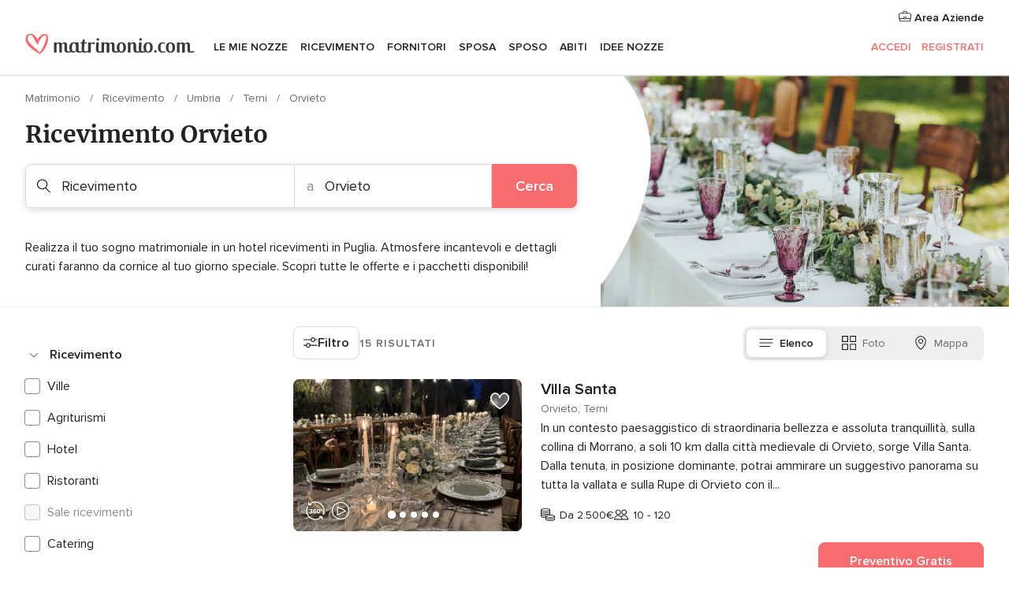

--- FILE ---
content_type: text/html; charset=UTF-8
request_url: https://www.matrimonio.com/ricevimento/terni/orvieto
body_size: 45056
content:
<!DOCTYPE html>
<html lang="it-IT" prefix="og: http://ogp.me/ns#">
<head>
<meta http-equiv="Content-Type" content="text/html; charset=utf-8">
<title>Le 10 migliori location per il ricevimento di nozze a Orvieto</title>
<meta name="description" content="Guida ai ricevimenti di nozze Orvieto: le migliori imprese specializzate, i prezzi, le offerte e i preventivi per la celebrazione dei ricevimenti di nozze e altri eventi.">
<meta name="keywords" content="Ricevimento Orvieto, Ricevimento a Orvieto, Ricevimento matrimonio Orvieto, Ricevimento nozze Orvieto">
<meta name="robots" content="all">
<meta name="distribution" content="global">
<meta name="rating" content="general">
<meta name="pbdate" content="11:21:18 18/01/2026">
<link rel="canonical" href="https://www.matrimonio.com/ricevimento/terni/orvieto">
<link rel="alternate" href="android-app://com.matrimonio.launcher/matrimoniocom/m.matrimonio.com/ricevimento/terni/orvieto">
<meta name="viewport" content="width=device-width, initial-scale=1.0">
<meta name="apple-custom-itunes-app" content="app-id=606939610">
<meta name="apple-itunes-app" content="app-id=606939610, app-argument=https://app.appsflyer.com/id606939610?pid=WP-iOS-IT&c=WP-IT-LANDINGS&s=it">
<meta name="google-play-app" content="app-id=com.matrimonio.launcher">
<link rel="shortcut icon" href="https://www.matrimonio.com/mobile/assets/img/favicon/favicon.png">
<meta property="fb:pages" content="125509577464592" />
<meta property="fb:app_id" content="111914015519513" />
<meta property="og:type" content="website" />
<meta property="og:title" content="Trova tutto ciò che cerchi per il tuo matrimonio" />
<meta property="og:description" content="Sappiamo l&apos;importanza che ha per te il tuo matrimonio e vogliamo aiutarti a organizzarlo per fare in modo che sia il giorno più felice della tua vita." />
<meta property="og:image" content="https://cdn1.matrimonio.com/assets/img/directory/headings/bg_directory-hero-banquetes.jpg">
<meta property="og:image:secure_url" content="https://cdn1.matrimonio.com/assets/img/directory/headings/bg_directory-hero-banquetes.jpg">
<meta property="og:image:alt" content="Trova tutto ciò che cerchi per il tuo matrimonio">
<meta property="og:url" content="https://www.matrimonio.com/ricevimento/terni/orvieto" />
<meta name="twitter:card" content="summary_large_image" />
<link rel="stylesheet" href="https://www.matrimonio.com/builds/desktop/css/symfnw-IT73-1-20260115-016_www_m_/WebBundleResponsiveMarketplaceListingBodas.css">
<script>
var internalTrackingService = internalTrackingService || {
triggerSubmit : function() {},
triggerAbandon : function() {},
loaded : false
};
</script>
<script type="text/javascript">
function getCookie (name) {var b = document.cookie.match('(^|;)\\s*' + name + '\\s*=\\s*([^;]+)'); return b ? unescape(b.pop()) : null}
function overrideOneTrustGeo () {
const otgeoCookie = getCookie('otgeo') || '';
const regexp = /^([A-Za-z]+)(?:,([A-Za-z]+))?$/g;
const matches = [...otgeoCookie.matchAll(regexp)][0];
if (matches) {
const countryCode = matches[1];
const stateCode = matches[2];
const geolocationResponse = {
countryCode
};
if (stateCode) {
geolocationResponse.stateCode = stateCode;
}
return {
geolocationResponse
};
}
}
var OneTrust = overrideOneTrustGeo() || undefined;
</script>
<span class="ot-sdk-show-settings" style="display: none"></span>
<script src="https://cdn.cookielaw.org/scripttemplates/otSDKStub.js" data-language="it-IT" data-domain-script="6fcce6c3-f1fd-40b8-b4a4-105dc471be5a" data-ignore-ga='true' defer></script>
<script>var isCountryCookiesActiveByDefault=false,CONSENT_ANALYTICS_GROUP="C0002",CONSENT_PERSONALIZATION_GROUP="C0003",CONSENT_TARGETED_ADVERTISING_GROUP="C0004",CONSENT_SOCIAL_MEDIA_GROUP="C0005",cookieConsentContent='',hideCookieConsentLayer= '', OptanonAlertBoxClosed='';hideCookieConsentLayer=getCookie('hideCookieConsentLayer');OptanonAlertBoxClosed=getCookie('OptanonAlertBoxClosed');if(hideCookieConsentLayer==="1"||Boolean(OptanonAlertBoxClosed)){cookieConsentContent=queryStringToJSON(getCookie('OptanonConsent')||'');}function getCookie(e){var o=document.cookie.match("(^|;)\\s*"+e+"\\s*=\\s*([^;]+)");return o?unescape(o.pop()):null}function queryStringToJSON(e){var o=e.split("&"),t={};return o.forEach(function(e){e=e.split("="),t[e[0]]=decodeURIComponent(e[1]||"")}),JSON.parse(JSON.stringify(t))}function isCookieGroupAllowed(e){var o=cookieConsentContent.groups;if("string"!=typeof o){if(!isCountryCookiesActiveByDefault && e===CONSENT_ANALYTICS_GROUP && getCookie('hideCookieConsentLayer')==="1"){return true}return isCountryCookiesActiveByDefault;}for(var t=o.split(","),n=0;n<t.length;n++)if(t[n].indexOf(e,0)>=0)return"1"===t[n].split(":")[1];return!1}function userHasAcceptedTheCookies(){var e=document.getElementsByTagName("body")[0],o=document.createEvent("HTMLEvents");cookieConsentContent=queryStringToJSON(getCookie("OptanonConsent")||""),!0===isCookieGroupAllowed(CONSENT_ANALYTICS_GROUP)&&(o.initEvent("analyticsCookiesHasBeenAccepted",!0,!1),e.dispatchEvent(o)),!0===isCookieGroupAllowed(CONSENT_PERSONALIZATION_GROUP)&&(o.initEvent("personalizationCookiesHasBeenAccepted",!0,!1),e.dispatchEvent(o)),!0===isCookieGroupAllowed(CONSENT_TARGETED_ADVERTISING_GROUP)&&(o.initEvent("targetedAdvertisingCookiesHasBeenAccepted",!0,!1),e.dispatchEvent(o)),!0===isCookieGroupAllowed(CONSENT_SOCIAL_MEDIA_GROUP)&&(o.initEvent("socialMediaAdvertisingCookiesHasBeenAccepted",!0,!1),e.dispatchEvent(o))}</script>
<script>
document.getElementsByTagName('body')[0].addEventListener('oneTrustLoaded', function () {
if (OneTrust.GetDomainData()?.ConsentModel?.Name === 'notice only') {
const cookiePolicyLinkSelector = document.querySelectorAll('.ot-sdk-show-settings')
cookiePolicyLinkSelector.forEach((selector) => {
selector.style.display = 'none'
})
}
})
</script>
<script>
function CMP() {
var body = document.getElementsByTagName('body')[0];
var event = document.createEvent('HTMLEvents');
var callbackIAB = (tcData, success) => {
if (success && (tcData.eventStatus === 'tcloaded' || tcData.eventStatus === 'useractioncomplete')) {
window.__tcfapi('removeEventListener', 2, () => {
}, callbackIAB);
if ((typeof window.Optanon !== "undefined" &&
!window.Optanon.GetDomainData().IsIABEnabled) ||
(tcData.gdprApplies &&
typeof window.Optanon !== "undefined" &&
window.Optanon.GetDomainData().IsIABEnabled &&
getCookie('OptanonAlertBoxClosed'))) {
userHasAcceptedTheCookies();
}
if (isCookieGroupAllowed(CONSENT_ANALYTICS_GROUP) !== true) {
event.initEvent('analyticsCookiesHasBeenDenied', true, false);
body.dispatchEvent(event);
}
if (isCookieGroupAllowed(CONSENT_TARGETED_ADVERTISING_GROUP) !== true) {
event.initEvent('targetedAdvertisingCookiesHasBeenDenied', true, false);
body.dispatchEvent(event);
}
if (tcData.gdprApplies && typeof window.Optanon !== "undefined" && window.Optanon.GetDomainData().IsIABEnabled) {
event.initEvent('IABTcDataReady', true, false);
body.dispatchEvent(event);
} else {
event.initEvent('nonIABCountryDataReady', true, false);
body.dispatchEvent(event);
}
}
}
var cnt = 0;
var consentSetInterval = setInterval(function () {
cnt += 1;
if (cnt === 600) {
userHasAcceptedTheCookies();
clearInterval(consentSetInterval);
}
if (typeof window.Optanon !== "undefined" && !window.Optanon.GetDomainData().IsIABEnabled) {
clearInterval(consentSetInterval);
userHasAcceptedTheCookies();
event.initEvent('oneTrustLoaded', true, false);
body.dispatchEvent(event);
event.initEvent('nonIABCountryDataReady', true, false);
body.dispatchEvent(event);
}
if (typeof window.__tcfapi !== "undefined") {
event.initEvent('oneTrustLoaded', true, false);
body.dispatchEvent(event);
clearInterval(consentSetInterval);
window.__tcfapi('addEventListener', 2, callbackIAB);
}
});
}
function OptanonWrapper() {
CMP();
}
</script>
</head><body>
<script>
var gtagScript = function() { var s = document.createElement("script"), el = document.getElementsByTagName("script")[0]; s.defer = true;
s.src = "https://www.googletagmanager.com/gtag/js?id=G-S06FPGC3QV";
el.parentNode.insertBefore(s, el);}
window.dataLayer = window.dataLayer || [];
const analyticsGroupOpt = isCookieGroupAllowed(CONSENT_ANALYTICS_GROUP) === true;
const targetedAdsOpt = isCookieGroupAllowed(CONSENT_TARGETED_ADVERTISING_GROUP) === true;
const personalizationOpt = isCookieGroupAllowed(CONSENT_PERSONALIZATION_GROUP) === true;
window['gtag_enable_tcf_support'] = true;
document.getElementsByTagName('body')[0].addEventListener('oneTrustLoaded', function () {
gtagScript();
});
function gtag(){dataLayer.push(arguments);}
gtag('js', new Date());
gtag('consent', 'default', {
'analytics_storage': analyticsGroupOpt ? 'granted' : 'denied',
'ad_storage': targetedAdsOpt ? 'granted' : 'denied',
'ad_user_data': targetedAdsOpt ? 'granted' : 'denied',
'ad_user_personalization': targetedAdsOpt ? 'granted' : 'denied',
'functionality_storage': targetedAdsOpt ? 'granted' : 'denied',
'personalization_storage': personalizationOpt ? 'granted' : 'denied',
'security_storage': 'granted'
});
gtag('set', 'ads_data_redaction', !analyticsGroupOpt);
gtag('set', 'allow_ad_personalization_signals', analyticsGroupOpt);
gtag('set', 'allow_google_signals', analyticsGroupOpt);
gtag('set', 'allow_interest_groups', analyticsGroupOpt);
gtag('config', 'G-S06FPGC3QV', { groups: 'analytics', 'send_page_view': false });
gtag('config', 'AW-981308565', { groups: 'adwords' });
</script>

<div id="app-apps-download-banner" class="branch-banner-placeholder branchBannerPlaceholder"></div>

<a class="layoutSkipMain" href="#layoutMain">Vai ai contenuti principali</a>
<header class="layoutHeader">
<span class="layoutHeader__hamburger app-header-menu-toggle">
<i class="svgIcon app-svg-async svgIcon__list-menu "   data-name="_common/list-menu" data-svg="https://cdn1.matrimonio.com/assets/svg/optimized/_common/list-menu.svg" data-svg-lazyload="1"></i></span>
<a class="layoutHeader__logoAnchor app-analytics-event-click"
href="https://www.matrimonio.com/">
<img src="https://www.matrimonio.com/assets/img/logos/gen_logoHeader.svg"   alt="Matrimonio"  width="218" height="27"   >
</a>
<nav class="layoutHeader__nav app-header-nav">
<ul class="layoutNavMenu app-header-list">
<li class="layoutNavMenu__header">
<i class="svgIcon app-svg-async svgIcon__close layoutNavMenu__itemClose app-header-menu-toggle"   data-name="_common/close" data-svg="https://cdn1.matrimonio.com/assets/svg/optimized/_common/close.svg" data-svg-lazyload="1"></i>        </li>
<li class="layoutNavMenu__item app-header-menu-item-openSection layoutNavMenu__item--my_wedding ">
<a href="https://www.matrimonio.com/wedding-organizer"
class="layoutNavMenu__anchor app-header-menu-itemAnchor app-analytics-track-event-click "
data-tracking-section="header" data-tracking-category="Navigation" data-tracking-category-authed="1"
data-tracking-dt="tools"                >
Le mie nozze                </a>
<i class="svgIcon app-svg-async svgIcon__angleRightBlood layoutNavMenu__anchorArrow"   data-name="_common/angleRightBlood" data-svg="https://cdn1.matrimonio.com/assets/svg/optimized/_common/angleRightBlood.svg" data-svg-lazyload="1"></i>
<div class="layoutNavMenuTab app-header-menu-itemDropdown">
<div class="layoutNavMenuTab__layout">
<div class="layoutNavMenuTab__header">
<i class="svgIcon app-svg-async svgIcon__angleLeftBlood layoutNavMenuTab__icon app-header-menu-item-closeSection"   data-name="_common/angleLeftBlood" data-svg="https://cdn1.matrimonio.com/assets/svg/optimized/_common/angleLeftBlood.svg" data-svg-lazyload="1"></i>    <a class="layoutNavMenuTab__title" href="https://www.matrimonio.com/wedding-organizer">
Le mie nozze    </a>
<i class="svgIcon app-svg-async svgIcon__close layoutNavMenuTab__iconClose app-header-menu-toggle"   data-name="_common/close" data-svg="https://cdn1.matrimonio.com/assets/svg/optimized/_common/close.svg" data-svg-lazyload="1"></i></div>
<div class="layoutNavMenuTabMyWedding">
<div class="layoutNavMenuTabMyWeddingList">
<a class="layoutNavMenuTabMyWedding__title" href="https://www.matrimonio.com/wedding-organizer">
Il mio wedding organizer        </a>
<ul class="layoutNavMenuTabMyWeddingList__content ">
<li class="layoutNavMenuTabMyWeddingList__item layoutNavMenuTabMyWeddingList__item--viewAll">
<a href="https://www.matrimonio.com/wedding-organizer">Visualizza tutto</a>
</li>
<li class="layoutNavMenuTabMyWeddingList__item "
>
<a href="https://www.matrimonio.com/agenda-matrimonio">
<i class="svgIcon app-svg-async svgIcon__checklist layoutNavMenuTabMyWeddingList__itemIcon"   data-name="tools/categories/checklist" data-svg="https://cdn1.matrimonio.com/assets/svg/optimized/tools/categories/checklist.svg" data-svg-lazyload="1"></i>                        Agenda                    </a>
</li>
<li class="layoutNavMenuTabMyWeddingList__item "
>
<a href="https://www.matrimonio.com/lista-invitati-matrimonio">
<i class="svgIcon app-svg-async svgIcon__guests layoutNavMenuTabMyWeddingList__itemIcon"   data-name="tools/categories/guests" data-svg="https://cdn1.matrimonio.com/assets/svg/optimized/tools/categories/guests.svg" data-svg-lazyload="1"></i>                        Invitati                    </a>
</li>
<li class="layoutNavMenuTabMyWeddingList__item "
>
<a href="https://www.matrimonio.com/gestione-tavoli-matrimonio">
<i class="svgIcon app-svg-async svgIcon__tables layoutNavMenuTabMyWeddingList__itemIcon"   data-name="tools/categories/tables" data-svg="https://cdn1.matrimonio.com/assets/svg/optimized/tools/categories/tables.svg" data-svg-lazyload="1"></i>                        Tavoli                    </a>
</li>
<li class="layoutNavMenuTabMyWeddingList__item "
>
<a href="https://www.matrimonio.com/budgeter-matrimonio">
<i class="svgIcon app-svg-async svgIcon__budget layoutNavMenuTabMyWeddingList__itemIcon"   data-name="tools/categories/budget" data-svg="https://cdn1.matrimonio.com/assets/svg/optimized/tools/categories/budget.svg" data-svg-lazyload="1"></i>                        Budgeter                    </a>
</li>
<li class="layoutNavMenuTabMyWeddingList__item "
>
<a href="https://www.matrimonio.com/miei-fornitori-matrimonio">
<i class="svgIcon app-svg-async svgIcon__vendors layoutNavMenuTabMyWeddingList__itemIcon"   data-name="tools/categories/vendors" data-svg="https://cdn1.matrimonio.com/assets/svg/optimized/tools/categories/vendors.svg" data-svg-lazyload="1"></i>                        Fornitori                    </a>
</li>
<li class="layoutNavMenuTabMyWeddingList__item "
>
<a href="https://www.matrimonio.com/miei-abiti-sposa">
<i class="svgIcon app-svg-async svgIcon__dresses layoutNavMenuTabMyWeddingList__itemIcon"   data-name="tools/categories/dresses" data-svg="https://cdn1.matrimonio.com/assets/svg/optimized/tools/categories/dresses.svg" data-svg-lazyload="1"></i>                        Abiti                    </a>
</li>
<li class="layoutNavMenuTabMyWeddingList__item "
>
<a href="https://www.matrimonio.com/website/index.php?actionReferrer=8">
<i class="svgIcon app-svg-async svgIcon__website layoutNavMenuTabMyWeddingList__itemIcon"   data-name="tools/categories/website" data-svg="https://cdn1.matrimonio.com/assets/svg/optimized/tools/categories/website.svg" data-svg-lazyload="1"></i>                        Wedding Site                    </a>
</li>
<li class="layoutNavMenuTabMyWeddingList__item app-analytics-track-event-click"
data-tracking-category="Navigation"
data-tracking-section="header_venues"
data-tracking-dt="contest"
>
<a href="https://www.matrimonio.com/sorteggio">
<i class="svgIcon app-svg-async svgIcon__contest layoutNavMenuTabMyWeddingList__itemIcon"   data-name="tools/categories/contest" data-svg="https://cdn1.matrimonio.com/assets/svg/optimized/tools/categories/contest.svg" data-svg-lazyload="1"></i>                        Concorso                    </a>
</li>
</ul>
</div>
<div class="layoutNavMenuTabMyWeddingBanners">
<div class="layoutNavMenuBannerBox app-header-menu-banner app-link "
data-href="https://www.matrimonio.com/app-matrimonio"
>
<div class="layoutNavMenuBannerBox__content">
<p class="layoutNavMenuBannerBox__title">Scarica l'app</p>
<span class="layoutNavMenuBannerBox__subtitle">Organizza il tuo matrimonio quando e dove vuoi</span>
</div>
<img data-src="https://www.matrimonio.com/assets/img/logos/square-icon.svg"  class="lazyload layoutNavMenuBannerBox__icon" alt="Icona app"  width="60" height="60"  >
</div>
<div class="layoutNavMenuBannerBox app-header-menu-banner app-link "
data-href="https://www.matrimonio.com/album-matrimonio-wedshoots"
>
<div class="layoutNavMenuBannerBox__content">
<a class="layoutNavMenuBannerBox__title" href="https://www.matrimonio.com/album-matrimonio-wedshoots">Wedshoots</a>
<span class="layoutNavMenuBannerBox__subtitle">Tutte le foto dei tuoi invitati in un solo album</span>
</div>
<img data-src="https://www.matrimonio.com/assets/img/wedshoots/ico_wedshoots.svg"  class="lazyload layoutNavMenuBannerBox__icon" alt="Icona Wedshoots"  width="60" height="60"  >
</div>
</div>
</div>    </div>
</div>
</li>
<li class="layoutNavMenu__item app-header-menu-item-openSection layoutNavMenu__item--venues ">
<a href="https://www.matrimonio.com/ricevimento"
class="layoutNavMenu__anchor app-header-menu-itemAnchor app-analytics-track-event-click "
data-tracking-section="header" data-tracking-category="Navigation" data-tracking-category-authed="1"
data-tracking-dt="venues"                >
Ricevimento                </a>
<i class="svgIcon app-svg-async svgIcon__angleRightBlood layoutNavMenu__anchorArrow"   data-name="_common/angleRightBlood" data-svg="https://cdn1.matrimonio.com/assets/svg/optimized/_common/angleRightBlood.svg" data-svg-lazyload="1"></i>
<div class="layoutNavMenuTab app-header-menu-itemDropdown">
<div class="layoutNavMenuTab__layout">
<div class="layoutNavMenuTab__header">
<i class="svgIcon app-svg-async svgIcon__angleLeftBlood layoutNavMenuTab__icon app-header-menu-item-closeSection"   data-name="_common/angleLeftBlood" data-svg="https://cdn1.matrimonio.com/assets/svg/optimized/_common/angleLeftBlood.svg" data-svg-lazyload="1"></i>    <a class="layoutNavMenuTab__title" href="https://www.matrimonio.com/ricevimento">
Ricevimento    </a>
<i class="svgIcon app-svg-async svgIcon__close layoutNavMenuTab__iconClose app-header-menu-toggle"   data-name="_common/close" data-svg="https://cdn1.matrimonio.com/assets/svg/optimized/_common/close.svg" data-svg-lazyload="1"></i></div>
<div class="layoutNavMenuTabVenues">
<div class="layoutNavMenuTabVenues__categories">
<div class="layoutNavMenuTabVenuesList">
<a class="layoutNavMenuTabVenues__title"
href="https://www.matrimonio.com/ricevimento">
Ricevimento            </a>
<ul class="layoutNavMenuTabVenuesList__content">
<li class="layoutNavMenuTabVenuesList__item layoutNavMenuTabVenuesList__item--viewAll">
<a href="https://www.matrimonio.com/ricevimento">Visualizza tutto</a>
</li>
<li class="layoutNavMenuTabVenuesList__item">
<a href="https://www.matrimonio.com/ville-matrimoni">
Ville matrimoni                        </a>
</li>
<li class="layoutNavMenuTabVenuesList__item">
<a href="https://www.matrimonio.com/agriturismo-ricevimenti">
Agriturismo ricevimenti                        </a>
</li>
<li class="layoutNavMenuTabVenuesList__item">
<a href="https://www.matrimonio.com/hotel-ricevimenti">
Hotel ricevimenti                        </a>
</li>
<li class="layoutNavMenuTabVenuesList__item">
<a href="https://www.matrimonio.com/ristoranti-ricevimenti">
Ristoranti ricevimenti                        </a>
</li>
<li class="layoutNavMenuTabVenuesList__item">
<a href="https://www.matrimonio.com/sala-ricevimenti">
Sala ricevimenti                        </a>
</li>
<li class="layoutNavMenuTabVenuesList__item">
<a href="https://www.matrimonio.com/catering-matrimoni">
Catering matrimoni                        </a>
</li>
<li class="layoutNavMenuTabVenuesList__item">
<a href="https://www.matrimonio.com/castelli-matrimoni">
Castelli matrimoni                        </a>
</li>
<li class="layoutNavMenuTabVenuesList__item">
<a href="https://www.matrimonio.com/matrimoni-in-spiaggia">
Matrimoni in spiaggia                        </a>
</li>
<li class="layoutNavMenuTabVenuesList__item">
<a href="https://www.matrimonio.com/location-matrimoni">
Location matrimoni                        </a>
</li>
<li class="layoutNavMenuTabVenuesList__item layoutNavMenuTabVenuesList__item--highlight">
<a href="https://www.matrimonio.com/promozioni/ricevimento">
Promozioni                        </a>
</li>
</ul>
</div>
</div>
<div class="layoutNavMenuTabVenuesBanners">
<div class="layoutNavMenuBannerBox app-header-menu-banner app-link app-analytics-track-event-click"
data-href="https://www.matrimonio.com/destination-wedding"
data-tracking-section=header_venues                      data-tracking-category=Navigation                      data-tracking-dt=destination_weddings         >
<div class="layoutNavMenuBannerBox__content">
<p class="layoutNavMenuBannerBox__title">Destination Weddings</p>
<span class="layoutNavMenuBannerBox__subtitle">Il tuo matrimonio da sogno all'estero.</span>
</div>
<img class="svgIcon svgIcon__plane_destination layoutNavMenuBannerBox__icon lazyload" data-src="https://cdn1.matrimonio.com/assets/svg/original/illustration/plane_destination.svg"  alt="illustration plane destination" width="56" height="56" >    </div>
<div class="layoutNavMenuBannerBox app-header-menu-banner app-link app-analytics-track-event-click"
data-href="https://www.matrimonio.com/sorteggio"
data-tracking-section=header_venues                      data-tracking-category=Navigation                      data-tracking-dt=contest         >
<div class="layoutNavMenuBannerBox__content">
<p class="layoutNavMenuBannerBox__title">Vinci 5.000&euro;</p>
<span class="layoutNavMenuBannerBox__subtitle">Partecipa alla 155ª edizione del concorso di Matrimonio.com</span>
</div>
<img class="svgIcon svgIcon__stars layoutNavMenuBannerBox__icon lazyload" data-src="https://cdn1.matrimonio.com/assets/svg/original/illustration/stars.svg"  alt="illustration stars" width="56" height="56" >    </div>
</div>
</div>
</div>
</div>
</li>
<li class="layoutNavMenu__item app-header-menu-item-openSection layoutNavMenu__item--vendors ">
<a href="https://www.matrimonio.com/fornitori"
class="layoutNavMenu__anchor app-header-menu-itemAnchor app-analytics-track-event-click "
data-tracking-section="header" data-tracking-category="Navigation" data-tracking-category-authed="1"
data-tracking-dt="vendors"                >
Fornitori                </a>
<i class="svgIcon app-svg-async svgIcon__angleRightBlood layoutNavMenu__anchorArrow"   data-name="_common/angleRightBlood" data-svg="https://cdn1.matrimonio.com/assets/svg/optimized/_common/angleRightBlood.svg" data-svg-lazyload="1"></i>
<div class="layoutNavMenuTab app-header-menu-itemDropdown">
<div class="layoutNavMenuTab__layout">
<div class="layoutNavMenuTab__header">
<i class="svgIcon app-svg-async svgIcon__angleLeftBlood layoutNavMenuTab__icon app-header-menu-item-closeSection"   data-name="_common/angleLeftBlood" data-svg="https://cdn1.matrimonio.com/assets/svg/optimized/_common/angleLeftBlood.svg" data-svg-lazyload="1"></i>    <a class="layoutNavMenuTab__title" href="https://www.matrimonio.com/fornitori">
Fornitori    </a>
<i class="svgIcon app-svg-async svgIcon__close layoutNavMenuTab__iconClose app-header-menu-toggle"   data-name="_common/close" data-svg="https://cdn1.matrimonio.com/assets/svg/optimized/_common/close.svg" data-svg-lazyload="1"></i></div>
<div class="layoutNavMenuTabVendors">
<div class="layoutNavMenuTabVendors__content layoutNavMenuTabVendors__contentBig">
<div class="layoutNavMenuTabVendorsList">
<a class="layoutNavMenuTabVendors__title" href="https://www.matrimonio.com/fornitori">
Trova i fornitori per le tue nozze            </a>
<ul class="layoutNavMenuTabVendorsList__content">
<li class="layoutNavMenuTabVendorsList__item layoutNavMenuTabVendorsList__item--viewAll">
<a href="https://www.matrimonio.com/fornitori">Visualizza tutto</a>
</li>
<li class="layoutNavMenuTabVendorsList__item">
<i class="svgIcon app-svg-async svgIcon__categPhoto layoutNavMenuTabVendorsList__itemIcon"   data-name="vendors/categories/categPhoto" data-svg="https://cdn1.matrimonio.com/assets/svg/optimized/vendors/categories/categPhoto.svg" data-svg-lazyload="1"></i>                        <a href="https://www.matrimonio.com/fotografo-matrimonio">
Fotografo matrimonio                        </a>
</li>
<li class="layoutNavMenuTabVendorsList__item">
<i class="svgIcon app-svg-async svgIcon__categVideo layoutNavMenuTabVendorsList__itemIcon"   data-name="vendors/categories/categVideo" data-svg="https://cdn1.matrimonio.com/assets/svg/optimized/vendors/categories/categVideo.svg" data-svg-lazyload="1"></i>                        <a href="https://www.matrimonio.com/video-matrimonio">
Video Matrimonio                        </a>
</li>
<li class="layoutNavMenuTabVendorsList__item">
<i class="svgIcon app-svg-async svgIcon__categMusic layoutNavMenuTabVendorsList__itemIcon"   data-name="vendors/categories/categMusic" data-svg="https://cdn1.matrimonio.com/assets/svg/optimized/vendors/categories/categMusic.svg" data-svg-lazyload="1"></i>                        <a href="https://www.matrimonio.com/musica-matrimonio">
Musica matrimonio                        </a>
</li>
<li class="layoutNavMenuTabVendorsList__item">
<i class="svgIcon app-svg-async svgIcon__categRental layoutNavMenuTabVendorsList__itemIcon"   data-name="vendors/categories/categRental" data-svg="https://cdn1.matrimonio.com/assets/svg/optimized/vendors/categories/categRental.svg" data-svg-lazyload="1"></i>                        <a href="https://www.matrimonio.com/auto-matrimonio">
Auto matrimonio                        </a>
</li>
<li class="layoutNavMenuTabVendorsList__item">
<i class="svgIcon app-svg-async svgIcon__categTransport layoutNavMenuTabVendorsList__itemIcon"   data-name="vendors/categories/categTransport" data-svg="https://cdn1.matrimonio.com/assets/svg/optimized/vendors/categories/categTransport.svg" data-svg-lazyload="1"></i>                        <a href="https://www.matrimonio.com/noleggio-autobus">
Noleggio autobus                        </a>
</li>
<li class="layoutNavMenuTabVendorsList__item">
<i class="svgIcon app-svg-async svgIcon__categFlower layoutNavMenuTabVendorsList__itemIcon"   data-name="vendors/categories/categFlower" data-svg="https://cdn1.matrimonio.com/assets/svg/optimized/vendors/categories/categFlower.svg" data-svg-lazyload="1"></i>                        <a href="https://www.matrimonio.com/fiori-matrimonio">
Fiori matrimonio                        </a>
</li>
<li class="layoutNavMenuTabVendorsList__item">
<i class="svgIcon app-svg-async svgIcon__categInvite layoutNavMenuTabVendorsList__itemIcon"   data-name="vendors/categories/categInvite" data-svg="https://cdn1.matrimonio.com/assets/svg/optimized/vendors/categories/categInvite.svg" data-svg-lazyload="1"></i>                        <a href="https://www.matrimonio.com/partecipazioni-nozze">
Partecipazioni nozze                        </a>
</li>
<li class="layoutNavMenuTabVendorsList__item">
<i class="svgIcon app-svg-async svgIcon__categGift layoutNavMenuTabVendorsList__itemIcon"   data-name="vendors/categories/categGift" data-svg="https://cdn1.matrimonio.com/assets/svg/optimized/vendors/categories/categGift.svg" data-svg-lazyload="1"></i>                        <a href="https://www.matrimonio.com/bomboniere">
Bomboniere                        </a>
</li>
</ul>
</div>
<div class="layoutNavMenuTabVendorsPremium">
<p class="layoutNavMenuTabVendorsPremium__subtitle">In evidenza</p>
<ul class="layoutNavMenuTabVendorsPremium__content">
<li class="layoutNavMenuTabVendorsPremium__item">
<div data-href="https://www.matrimonio.com/anfm" class="layoutNavMenuTabVendorsPremium__link link app-header-menu-premium-link app-link">
<img data-src="https://cdn1.matrimonio.com/assets/img/directory/gen_miniLogo-74.jpg"  class="lazyload layoutNavMenuTabVendorsPremium__image" alt="Fotografi garanzie ANFM"  width="50" height="50"  >
Fotografi garanzie ANFM                            </div>
</li>
</ul>
</div>
<div class="layoutNavMenuTabVendorsListOthers">
<p class="layoutNavMenuTabVendorsListOthers__subtitle">Altre categorie</p>
<ul class="layoutNavMenuTabVendorsListOthers__container">
<li class="layoutNavMenuTabVendorsListOthers__item">
<a href="https://www.matrimonio.com/noleggio-arredi">
Noleggio arredi                        </a>
</li>
<li class="layoutNavMenuTabVendorsListOthers__item">
<a href="https://www.matrimonio.com/noleggio-tensostrutture">
Noleggio tensostrutture                        </a>
</li>
<li class="layoutNavMenuTabVendorsListOthers__item">
<a href="https://www.matrimonio.com/animazione-matrimoni">
Animazione Matrimoni                        </a>
</li>
<li class="layoutNavMenuTabVendorsListOthers__item">
<a href="https://www.matrimonio.com/decorazioni-matrimonio">
Decorazioni matrimonio                        </a>
</li>
<li class="layoutNavMenuTabVendorsListOthers__item">
<a href="https://www.matrimonio.com/lista-di-nozze">
Lista di nozze                        </a>
</li>
<li class="layoutNavMenuTabVendorsListOthers__item">
<a href="https://www.matrimonio.com/wedding-planner">
Wedding planner                        </a>
</li>
<li class="layoutNavMenuTabVendorsListOthers__item">
<a href="https://www.matrimonio.com/noleggio-carrozze">
Noleggio carrozze                        </a>
</li>
<li class="layoutNavMenuTabVendorsListOthers__item">
<a href="https://www.matrimonio.com/viaggio-di-nozze">
Viaggio di nozze                        </a>
</li>
<li class="layoutNavMenuTabVendorsListOthers__item">
<a href="https://www.matrimonio.com/proposte-originali">
Proposte originali                        </a>
</li>
<li class="layoutNavMenuTabVendorsListOthers__item">
<a href="https://www.matrimonio.com/torte-nuziali">
Torte nuziali                        </a>
</li>
<li class="layoutNavMenuTabVendorsListOthers__item">
<a href="https://www.matrimonio.com/photo-booth">
Photo booth                        </a>
</li>
<li class="layoutNavMenuTabVendorsListOthers__deals">
<a href="https://www.matrimonio.com/promozioni/fornitori">
Promozioni                        </a>
</li>
</ul>
</div>
</div>
<div class="layoutNavMenuTabVendorsBanners hasPremium">
<div class="layoutNavMenuBannerBox app-header-menu-banner app-link app-analytics-track-event-click"
data-href="https://www.matrimonio.com/destination-wedding"
data-tracking-section=header_vendors                      data-tracking-category=Navigation                      data-tracking-dt=destination_weddings         >
<div class="layoutNavMenuBannerBox__content">
<p class="layoutNavMenuBannerBox__title">Destination Weddings</p>
<span class="layoutNavMenuBannerBox__subtitle">Il tuo matrimonio da sogno all'estero.</span>
</div>
<img class="svgIcon svgIcon__plane_destination layoutNavMenuBannerBox__icon lazyload" data-src="https://cdn1.matrimonio.com/assets/svg/original/illustration/plane_destination.svg"  alt="illustration plane destination" width="56" height="56" >    </div>
<div class="layoutNavMenuBannerBox app-header-menu-banner app-link app-analytics-track-event-click"
data-href="https://www.matrimonio.com/sorteggio"
data-tracking-section=header_vendors                      data-tracking-category=Navigation                      data-tracking-dt=contest         >
<div class="layoutNavMenuBannerBox__content">
<p class="layoutNavMenuBannerBox__title">Vinci 5.000&euro;</p>
<span class="layoutNavMenuBannerBox__subtitle">Partecipa alla 155ª edizione del concorso di Matrimonio.com</span>
</div>
<img class="svgIcon svgIcon__stars layoutNavMenuBannerBox__icon lazyload" data-src="https://cdn1.matrimonio.com/assets/svg/original/illustration/stars.svg"  alt="illustration stars" width="56" height="56" >    </div>
</div>
</div>    </div>
</div>
</li>
<li class="layoutNavMenu__item app-header-menu-item-openSection layoutNavMenu__item--brides ">
<a href="https://www.matrimonio.com/sposa"
class="layoutNavMenu__anchor app-header-menu-itemAnchor app-analytics-track-event-click "
data-tracking-section="header" data-tracking-category="Navigation" data-tracking-category-authed="1"
>
Sposa                </a>
<i class="svgIcon app-svg-async svgIcon__angleRightBlood layoutNavMenu__anchorArrow"   data-name="_common/angleRightBlood" data-svg="https://cdn1.matrimonio.com/assets/svg/optimized/_common/angleRightBlood.svg" data-svg-lazyload="1"></i>
<div class="layoutNavMenuTab app-header-menu-itemDropdown">
<div class="layoutNavMenuTab__layout">
<div class="layoutNavMenuTab__header">
<i class="svgIcon app-svg-async svgIcon__angleLeftBlood layoutNavMenuTab__icon app-header-menu-item-closeSection"   data-name="_common/angleLeftBlood" data-svg="https://cdn1.matrimonio.com/assets/svg/optimized/_common/angleLeftBlood.svg" data-svg-lazyload="1"></i>    <a class="layoutNavMenuTab__title" href="https://www.matrimonio.com/sposa">
Spose    </a>
<i class="svgIcon app-svg-async svgIcon__close layoutNavMenuTab__iconClose app-header-menu-toggle"   data-name="_common/close" data-svg="https://cdn1.matrimonio.com/assets/svg/optimized/_common/close.svg" data-svg-lazyload="1"></i></div>
<div class="layoutNavMenuTabBridesGrooms">
<div class="layoutNavMenuTabBridesGroomsList">
<a class="layoutNavMenuTabBridesGrooms__title" href="https://www.matrimonio.com/sposa">
Spose        </a>
<ul class="layoutNavMenuTabBridesGroomsList__content">
<li class="layoutNavMenuTabBridesGroomsList__item layoutNavMenuTabBridesGroomsList__item--viewAll">
<a href="https://www.matrimonio.com/sposa">Visualizza tutto</a>
</li>
<li class="layoutNavMenuTabBridesGroomsList__item">
<a href="https://www.matrimonio.com/abiti-da-sposa">
Abiti da sposa                    </a>
</li>
<li class="layoutNavMenuTabBridesGroomsList__item">
<a href="https://www.matrimonio.com/accessori-sposa">
Accessori sposa                    </a>
</li>
<li class="layoutNavMenuTabBridesGroomsList__item">
<a href="https://www.matrimonio.com/abiti-da-cerimonia">
Abiti da cerimonia                    </a>
</li>
<li class="layoutNavMenuTabBridesGroomsList__item">
<a href="https://www.matrimonio.com/acconciature-sposa">
Acconciature sposa                    </a>
</li>
<li class="layoutNavMenuTabBridesGroomsList__item">
<a href="https://www.matrimonio.com/trucco-sposa">
Trucco sposa                    </a>
</li>
<li class="layoutNavMenuTabBridesGroomsList__item">
<a href="https://www.matrimonio.com/trattamenti-estetici">
Trattamenti estetici                    </a>
</li>
<li class="layoutNavMenuTabBridesGroomsList__item">
<a href="https://www.matrimonio.com/gioielleria">
Gioielleria                    </a>
</li>
<li class="layoutNavMenuTabBridesGroomsList__item">
<a href="https://www.matrimonio.com/fedi-nuziali">
Fedi nuziali                    </a>
</li>
<li class="layoutNavMenuTabBridesGroomsList__item layoutNavMenuTabBridesGroomsList__item--highlight">
<a href="https://www.matrimonio.com/promozioni/sposa">
Promozioni                </a>
</li>
</ul>
</div>
<div class="layoutNavMenuTabBridesGroomsBanner">
<div class="layoutNavMenuBannerBox app-header-menu-banner app-link "
data-href="https://www.matrimonio.com/abiti-sposa"
>
<div class="layoutNavMenuBannerBox__content">
<p class="layoutNavMenuBannerBox__title">Catalogo abiti da sposa</p>
<span class="layoutNavMenuBannerBox__subtitle">Scegli il tuo e trovalo nei negozi della tua zona.</span>
</div>
<img class="svgIcon svgIcon__dress layoutNavMenuBannerBox__icon lazyload" data-src="https://cdn1.matrimonio.com/assets/svg/original/illustration/dress.svg"  alt="illustration dress" width="56" height="56" >    </div>
</div>
</div>    </div>
</div>
</li>
<li class="layoutNavMenu__item app-header-menu-item-openSection layoutNavMenu__item--grooms ">
<a href="https://www.matrimonio.com/sposo"
class="layoutNavMenu__anchor app-header-menu-itemAnchor app-analytics-track-event-click "
data-tracking-section="header" data-tracking-category="Navigation" data-tracking-category-authed="1"
>
Sposo                </a>
<i class="svgIcon app-svg-async svgIcon__angleRightBlood layoutNavMenu__anchorArrow"   data-name="_common/angleRightBlood" data-svg="https://cdn1.matrimonio.com/assets/svg/optimized/_common/angleRightBlood.svg" data-svg-lazyload="1"></i>
<div class="layoutNavMenuTab app-header-menu-itemDropdown">
<div class="layoutNavMenuTab__layout">
<div class="layoutNavMenuTab__header">
<i class="svgIcon app-svg-async svgIcon__angleLeftBlood layoutNavMenuTab__icon app-header-menu-item-closeSection"   data-name="_common/angleLeftBlood" data-svg="https://cdn1.matrimonio.com/assets/svg/optimized/_common/angleLeftBlood.svg" data-svg-lazyload="1"></i>    <a class="layoutNavMenuTab__title" href="https://www.matrimonio.com/sposo">
Sposi    </a>
<i class="svgIcon app-svg-async svgIcon__close layoutNavMenuTab__iconClose app-header-menu-toggle"   data-name="_common/close" data-svg="https://cdn1.matrimonio.com/assets/svg/optimized/_common/close.svg" data-svg-lazyload="1"></i></div>
<div class="layoutNavMenuTabBridesGrooms">
<div class="layoutNavMenuTabBridesGroomsList">
<a class="layoutNavMenuTabBridesGrooms__title" href="https://www.matrimonio.com/sposo">
Sposi        </a>
<ul class="layoutNavMenuTabBridesGroomsList__content">
<li class="layoutNavMenuTabBridesGroomsList__item layoutNavMenuTabBridesGroomsList__item--viewAll">
<a href="https://www.matrimonio.com/sposo">Visualizza tutto</a>
</li>
<li class="layoutNavMenuTabBridesGroomsList__item">
<a href="https://www.matrimonio.com/vestiti-sposo">
Vestiti sposo                    </a>
</li>
<li class="layoutNavMenuTabBridesGroomsList__item">
<a href="https://www.matrimonio.com/accessori-sposo">
Accessori sposo                    </a>
</li>
<li class="layoutNavMenuTabBridesGroomsList__item">
<a href="https://www.matrimonio.com/estetica-maschile">
Estetica maschile                    </a>
</li>
<li class="layoutNavMenuTabBridesGroomsList__item layoutNavMenuTabBridesGroomsList__item--highlight">
<a href="https://www.matrimonio.com/promozioni/sposo">
Promozioni                </a>
</li>
</ul>
</div>
<div class="layoutNavMenuTabBridesGroomsBanner">
<div class="layoutNavMenuBannerBox app-header-menu-banner app-link "
data-href="https://www.matrimonio.com/vestiti-da-sposo"
>
<div class="layoutNavMenuBannerBox__content">
<p class="layoutNavMenuBannerBox__title">Catalogo sposo</p>
<span class="layoutNavMenuBannerBox__subtitle">Scegli il tuo e trovalo nei negozi della tua zona.</span>
</div>
<img class="svgIcon svgIcon__bowtie_blue layoutNavMenuBannerBox__icon lazyload" data-src="https://cdn1.matrimonio.com/assets/svg/original/illustration/bowtie_blue.svg"  alt="illustration bowtie blue" width="56" height="56" >    </div>
</div>
</div>    </div>
</div>
</li>
<li class="layoutNavMenu__item app-header-menu-item-openSection layoutNavMenu__item--dresses ">
<a href="https://www.matrimonio.com/abiti-sposa"
class="layoutNavMenu__anchor app-header-menu-itemAnchor app-analytics-track-event-click "
data-tracking-section="header" data-tracking-category="Navigation" data-tracking-category-authed="1"
data-tracking-dt="dresses"                >
Abiti                </a>
<i class="svgIcon app-svg-async svgIcon__angleRightBlood layoutNavMenu__anchorArrow"   data-name="_common/angleRightBlood" data-svg="https://cdn1.matrimonio.com/assets/svg/optimized/_common/angleRightBlood.svg" data-svg-lazyload="1"></i>
<div class="layoutNavMenuTab app-header-menu-itemDropdown">
<div class="layoutNavMenuTab__layout">
<div class="layoutNavMenuTab__header">
<i class="svgIcon app-svg-async svgIcon__angleLeftBlood layoutNavMenuTab__icon app-header-menu-item-closeSection"   data-name="_common/angleLeftBlood" data-svg="https://cdn1.matrimonio.com/assets/svg/optimized/_common/angleLeftBlood.svg" data-svg-lazyload="1"></i>    <a class="layoutNavMenuTab__title" href="https://www.matrimonio.com/abiti-sposa">
Abiti    </a>
<i class="svgIcon app-svg-async svgIcon__close layoutNavMenuTab__iconClose app-header-menu-toggle"   data-name="_common/close" data-svg="https://cdn1.matrimonio.com/assets/svg/optimized/_common/close.svg" data-svg-lazyload="1"></i></div>
<div class="layoutNavMenuTabDresses">
<div class="layoutNavMenuTabDressesList">
<a class="layoutNavMenuTabDresses__title" href="https://www.matrimonio.com/abiti-sposa">
Tendenze moda nuziale        </a>
<ul class="layoutNavMenuTabDressesList__content">
<li class="layoutNavMenuTabDressesList__item layoutNavMenuTabDressesList__item--viewAll">
<a href="https://www.matrimonio.com/abiti-sposa">Visualizza tutto</a>
</li>
<li class="layoutNavMenuTabDressesList__item">
<a href="https://www.matrimonio.com/abiti-sposa" class="layoutNavMenuTabDressesList__Link">
<i class="svgIcon app-svg-async svgIcon__bride-dress layoutNavMenuTabDressesList__itemIcon"   data-name="dresses/categories/bride-dress" data-svg="https://cdn1.matrimonio.com/assets/svg/optimized/dresses/categories/bride-dress.svg" data-svg-lazyload="1"></i>                        Sposa                    </a>
</li>
<li class="layoutNavMenuTabDressesList__item">
<a href="https://www.matrimonio.com/vestiti-da-sposo" class="layoutNavMenuTabDressesList__Link">
<i class="svgIcon app-svg-async svgIcon__suit layoutNavMenuTabDressesList__itemIcon"   data-name="dresses/categories/suit" data-svg="https://cdn1.matrimonio.com/assets/svg/optimized/dresses/categories/suit.svg" data-svg-lazyload="1"></i>                        Sposo                    </a>
</li>
<li class="layoutNavMenuTabDressesList__item">
<a href="https://www.matrimonio.com/abiti-cerimonia" class="layoutNavMenuTabDressesList__Link">
<i class="svgIcon app-svg-async svgIcon__dress layoutNavMenuTabDressesList__itemIcon"   data-name="dresses/categories/dress" data-svg="https://cdn1.matrimonio.com/assets/svg/optimized/dresses/categories/dress.svg" data-svg-lazyload="1"></i>                        Cerimonia                    </a>
</li>
<li class="layoutNavMenuTabDressesList__item">
<a href="https://www.matrimonio.com/gioielli" class="layoutNavMenuTabDressesList__Link">
<i class="svgIcon app-svg-async svgIcon__diamond layoutNavMenuTabDressesList__itemIcon"   data-name="dresses/categories/diamond" data-svg="https://cdn1.matrimonio.com/assets/svg/optimized/dresses/categories/diamond.svg" data-svg-lazyload="1"></i>                        Gioielli                    </a>
</li>
<li class="layoutNavMenuTabDressesList__item">
<a href="https://www.matrimonio.com/accessori" class="layoutNavMenuTabDressesList__Link">
<i class="svgIcon app-svg-async svgIcon__handbag layoutNavMenuTabDressesList__itemIcon"   data-name="dresses/categories/handbag" data-svg="https://cdn1.matrimonio.com/assets/svg/optimized/dresses/categories/handbag.svg" data-svg-lazyload="1"></i>                        Accessori                    </a>
</li>
</ul>
</div>
<div class="layoutNavMenuTabDressesFeatured">
<p class="layoutNavMenuTabDresses__subtitle">Firme in evidenza</p>
<div class="layoutNavMenuTabDressesFeatured__content">
<a href="https://www.matrimonio.com/abiti-sposa/rosa-clara--d28">
<figure class="layoutNavMenuTabDressesFeaturedItem">
<img data-src="https://cdn0.matrimonio.com/cat/abiti-sposa/rosa-clara/lorine--mfvr1185439.jpg"  class="lazyload layoutNavMenuTabDressesFeaturedItem__image" alt="Rosa Clará"  width="290" height="406"  >
<figcaption class="layoutNavMenuTabDressesFeaturedItem__name">Rosa Clará</figcaption>
</figure>
</a>
<a href="https://www.matrimonio.com/abiti-sposa/justin-alexander--d320">
<figure class="layoutNavMenuTabDressesFeaturedItem">
<img data-src="https://cdn0.matrimonio.com/cat/abiti-sposa/justin-alexander/liza--mfvr1190469.jpg"  class="lazyload layoutNavMenuTabDressesFeaturedItem__image" alt="Justin Alexander"  width="290" height="406"  >
<figcaption class="layoutNavMenuTabDressesFeaturedItem__name">Justin Alexander</figcaption>
</figure>
</a>
<a href="https://www.matrimonio.com/abiti-sposa/lillian-west--d396">
<figure class="layoutNavMenuTabDressesFeaturedItem">
<img data-src="https://cdn0.matrimonio.com/cat/abiti-sposa/lillian-west/66437--mfvr1187851.jpg"  class="lazyload layoutNavMenuTabDressesFeaturedItem__image" alt="Lillian West"  width="290" height="406"  >
<figcaption class="layoutNavMenuTabDressesFeaturedItem__name">Lillian West</figcaption>
</figure>
</a>
<a href="https://www.matrimonio.com/abiti-sposa/luna-novias--d229">
<figure class="layoutNavMenuTabDressesFeaturedItem">
<img data-src="https://cdn0.matrimonio.com/cat/abiti-sposa/luna-novias/agate--mfvr1186513.jpg"  class="lazyload layoutNavMenuTabDressesFeaturedItem__image" alt="Luna Novias"  width="290" height="406"  >
<figcaption class="layoutNavMenuTabDressesFeaturedItem__name">Luna Novias</figcaption>
</figure>
</a>
<a href="https://www.matrimonio.com/abiti-sposa/sincerity-bridal--d393">
<figure class="layoutNavMenuTabDressesFeaturedItem">
<img data-src="https://cdn0.matrimonio.com/cat/abiti-sposa/sincerity-bridal/44565--mfvr1188349.jpg"  class="lazyload layoutNavMenuTabDressesFeaturedItem__image" alt="Sincerity Bridal"  width="290" height="406"  >
<figcaption class="layoutNavMenuTabDressesFeaturedItem__name">Sincerity Bridal</figcaption>
</figure>
</a>
</div>
</div>
</div>
</div>
</div>
</li>
<li class="layoutNavMenu__item app-header-menu-item-openSection layoutNavMenu__item--articles ">
<a href="https://www.matrimonio.com/articoli"
class="layoutNavMenu__anchor app-header-menu-itemAnchor app-analytics-track-event-click "
data-tracking-section="header" data-tracking-category="Navigation" data-tracking-category-authed="1"
data-tracking-dt="ideas"                >
Idee nozze                </a>
<i class="svgIcon app-svg-async svgIcon__angleRightBlood layoutNavMenu__anchorArrow"   data-name="_common/angleRightBlood" data-svg="https://cdn1.matrimonio.com/assets/svg/optimized/_common/angleRightBlood.svg" data-svg-lazyload="1"></i>
<div class="layoutNavMenuTab app-header-menu-itemDropdown">
<div class="layoutNavMenuTab__layout">
<div class="layoutNavMenuTab__header">
<i class="svgIcon app-svg-async svgIcon__angleLeftBlood layoutNavMenuTab__icon app-header-menu-item-closeSection"   data-name="_common/angleLeftBlood" data-svg="https://cdn1.matrimonio.com/assets/svg/optimized/_common/angleLeftBlood.svg" data-svg-lazyload="1"></i>    <a class="layoutNavMenuTab__title" href="https://www.matrimonio.com/articoli">
Idee nozze    </a>
<i class="svgIcon app-svg-async svgIcon__close layoutNavMenuTab__iconClose app-header-menu-toggle"   data-name="_common/close" data-svg="https://cdn1.matrimonio.com/assets/svg/optimized/_common/close.svg" data-svg-lazyload="1"></i></div>
<div class="layoutNavMenuTabArticles">
<div class="layoutNavMenuTabArticlesList">
<a class="layoutNavMenuTabArticles__title" href="https://www.matrimonio.com/articoli">
Ispirazione e consigli per il tuo matrimonio        </a>
<ul class="layoutNavMenuTabArticlesList__content">
<li class="layoutNavMenuTabArticlesList__item layoutNavMenuTabArticlesList__item--viewAll">
<a href="https://www.matrimonio.com/articoli">Visualizza tutto</a>
</li>
<li class="layoutNavMenuTabArticlesList__item">
<a href="https://www.matrimonio.com/articoli/prima-delle-nozze--t1">
Prima delle nozze                    </a>
</li>
<li class="layoutNavMenuTabArticlesList__item">
<a href="https://www.matrimonio.com/articoli/la-cerimonia--t2">
La cerimonia                    </a>
</li>
<li class="layoutNavMenuTabArticlesList__item">
<a href="https://www.matrimonio.com/articoli/il-ricevimento--t3">
Il ricevimento                    </a>
</li>
<li class="layoutNavMenuTabArticlesList__item">
<a href="https://www.matrimonio.com/articoli/i-servizi-per-il-tuo-matrimonio--t4">
I servizi per il tuo matrimonio                    </a>
</li>
<li class="layoutNavMenuTabArticlesList__item">
<a href="https://www.matrimonio.com/articoli/moda-nuziale--t5">
Moda nuziale                    </a>
</li>
<li class="layoutNavMenuTabArticlesList__item">
<a href="https://www.matrimonio.com/articoli/bellezza--t6">
Bellezza                    </a>
</li>
<li class="layoutNavMenuTabArticlesList__item">
<a href="https://www.matrimonio.com/articoli/luna-di-miele--t7">
Luna di miele                    </a>
</li>
<li class="layoutNavMenuTabArticlesList__item">
<a href="https://www.matrimonio.com/articoli/dopo-il-matrimonio--t8">
Dopo il matrimonio                    </a>
</li>
<li class="layoutNavMenuTabArticlesList__item">
<a href="https://www.matrimonio.com/articoli/fai-da-te--t62">
Fai da te                    </a>
</li>
<li class="layoutNavMenuTabArticlesList__item">
<a href="https://www.matrimonio.com/articoli/reportage-di-nozze--t63">
Reportage di nozze                    </a>
</li>
</ul>
</div>
<div class="layoutNavMenuTabArticlesBanners">
<div class="layoutNavMenuTabArticlesBannersItem app-header-menu-banner app-link"
data-href="https://www.matrimonio.com/racconto-matrimonio">
<figure class="layoutNavMenuTabArticlesBannersItem__figure">
<img data-src="https://www.matrimonio.com/assets/img/components/header/tabs/realweddings_banner.jpg" data-srcset="https://www.matrimonio.com/assets/img/components/header/tabs/realweddings_banner@2x.jpg 2x" class="lazyload layoutNavMenuTabArticlesBannersItem__image" alt="Real wedding"  width="304" height="90"  >
<figcaption class="layoutNavMenuTabArticlesBannersItem__content">
<a href="https://www.matrimonio.com/racconto-matrimonio"
title="Real wedding"
class="layoutNavMenuTabArticlesBannersItem__title">Real wedding</a>
<p class="layoutNavMenuTabArticlesBannersItem__description">
Ogni matrimonio è unico ed è il coronamento di una bella storia d'amore.            </p>
</figcaption>
</figure>
</div>
<div class="layoutNavMenuTabArticlesBannersItem app-header-menu-banner app-link"
data-href="https://www.matrimonio.com/luna-di-miele">
<figure class="layoutNavMenuTabArticlesBannersItem__figure">
<img data-src="https://www.matrimonio.com/assets/img/components/header/tabs/honeymoons_banner.jpg" data-srcset="https://www.matrimonio.com/assets/img/components/header/tabs/honeymoons_banner@2x.jpg 2x" class="lazyload layoutNavMenuTabArticlesBannersItem__image" alt="Luna di miele"  width="304" height="90"  >
<figcaption class="layoutNavMenuTabArticlesBannersItem__content">
<a href="https://www.matrimonio.com/luna-di-miele"
title="Luna di miele"
class="layoutNavMenuTabArticlesBannersItem__title">Luna di miele</a>
<p class="layoutNavMenuTabArticlesBannersItem__description">
Scopri le migliori destinazioni per una luna di miele da sogno.            </p>
</figcaption>
</figure>
</div>
</div>
</div>    </div>
</div>
</li>
<li class="layoutNavMenu__item app-header-menu-item-openSection layoutNavMenu__item--community ">
<a href="https://community.matrimonio.com/"
class="layoutNavMenu__anchor app-header-menu-itemAnchor app-analytics-track-event-click "
data-tracking-section="header" data-tracking-category="Navigation" data-tracking-category-authed="1"
data-tracking-dt="community"                >
Community                </a>
<i class="svgIcon app-svg-async svgIcon__angleRightBlood layoutNavMenu__anchorArrow"   data-name="_common/angleRightBlood" data-svg="https://cdn1.matrimonio.com/assets/svg/optimized/_common/angleRightBlood.svg" data-svg-lazyload="1"></i>
<div class="layoutNavMenuTab app-header-menu-itemDropdown">
<div class="layoutNavMenuTab__layout">
<div class="layoutNavMenuTab__header">
<i class="svgIcon app-svg-async svgIcon__angleLeftBlood layoutNavMenuTab__icon app-header-menu-item-closeSection"   data-name="_common/angleLeftBlood" data-svg="https://cdn1.matrimonio.com/assets/svg/optimized/_common/angleLeftBlood.svg" data-svg-lazyload="1"></i>    <a class="layoutNavMenuTab__title" href="https://community.matrimonio.com/">
Community    </a>
<i class="svgIcon app-svg-async svgIcon__close layoutNavMenuTab__iconClose app-header-menu-toggle"   data-name="_common/close" data-svg="https://cdn1.matrimonio.com/assets/svg/optimized/_common/close.svg" data-svg-lazyload="1"></i></div>
<div class="layoutNavMenuTabCommunity">
<div class="layoutNavMenuTabCommunityList">
<a class="layoutNavMenuTabCommunity__title" href="https://community.matrimonio.com/">
Gruppi per argomento        </a>
<ul class="layoutNavMenuTabCommunityList__content">
<li class="layoutNavMenuTabCommunityList__item layoutNavMenuTabCommunityList__item--viewAll">
<a href="https://community.matrimonio.com/">Visualizza tutto</a>
</li>
<li class="layoutNavMenuTabCommunityList__item">
<a href="https://community.matrimonio.com/community/organizzazione-matrimonio">
Organizzazione matrimonio                    </a>
</li>
<li class="layoutNavMenuTabCommunityList__item">
<a href="https://community.matrimonio.com/community/prima-delle-nozze">
Prima delle nozze                    </a>
</li>
<li class="layoutNavMenuTabCommunityList__item">
<a href="https://community.matrimonio.com/community/moda-nozze">
Moda nozze                    </a>
</li>
<li class="layoutNavMenuTabCommunityList__item">
<a href="https://community.matrimonio.com/community/ricevimento-di-nozze">
Ricevimento di nozze                    </a>
</li>
<li class="layoutNavMenuTabCommunityList__item">
<a href="https://community.matrimonio.com/community/fai-da-te">
Fai da te                    </a>
</li>
<li class="layoutNavMenuTabCommunityList__item">
<a href="https://community.matrimonio.com/community/matrimonio-com">
Matrimonio.com                    </a>
</li>
<li class="layoutNavMenuTabCommunityList__item">
<a href="https://community.matrimonio.com/community/luna-di-miele">
Luna di miele                    </a>
</li>
<li class="layoutNavMenuTabCommunityList__item">
<a href="https://community.matrimonio.com/community/salute-bellezza-e-dieta">
Salute, bellezza e dieta                    </a>
</li>
<li class="layoutNavMenuTabCommunityList__item">
<a href="https://community.matrimonio.com/community/ceremonia-nuziale">
Cerimonia nuziale                    </a>
</li>
<li class="layoutNavMenuTabCommunityList__item">
<a href="https://community.matrimonio.com/community/vivere-insieme">
Vita di coppia                    </a>
</li>
<li class="layoutNavMenuTabCommunityList__item">
<a href="https://community.matrimonio.com/community/neo-spose">
Just Married                    </a>
</li>
<li class="layoutNavMenuTabCommunityList__item">
<a href="https://community.matrimonio.com/community/future-mamme">
Future mamme                    </a>
</li>
<li class="layoutNavMenuTabCommunityList__item">
<a href="https://community.matrimonio.com/community/nozze-vip">
Nozze vip                    </a>
</li>
<li class="layoutNavMenuTabCommunityList__item">
<a href="https://community.matrimonio.com/community/test-di-nozze">
Test di nozze                    </a>
</li>
<li class="layoutNavMenuTabCommunityList__item">
<a href="https://community.matrimonio.com/community/concorso">
Concorso                    </a>
</li>
<li class="layoutNavMenuTabCommunityList__item">
<a href="https://community.matrimonio.com/community/assistenza">
Assistenza                    </a>
</li>
<li class="layoutNavMenuTabCommunityList__item">
<a href="https://community.matrimonio.com/community-provincia">
Gruppi per regione                    </a>
</li>
</ul>
</div>
<div class="layoutNavMenuTabCommunityLast">
<p class="layoutNavMenuTabCommunityLast__subtitle app-header-menu-community app-link"
role="link"
tabindex="0" data-href="https://community.matrimonio.com/">Tutte le notizie della Community</p>
<ul class="layoutNavMenuTabCommunityLast__list">
<li>
<a href="https://community.matrimonio.com/">
Post                    </a>
</li>
<li>
<a href="https://community.matrimonio.com/foto">
Foto                    </a>
</li>
<li>
<a href="https://community.matrimonio.com/video">
Video                    </a>
</li>
<li>
<a href="https://community.matrimonio.com/membri">
Utenti                    </a>
</li>
</ul>
</div>
</div>    </div>
</div>
</li>
<li class="layoutNavMenu__itemFooter layoutNavMenu__itemFooter--bordered app-analytics-track-event-click"
data-tracking-section="header"
data-tracking-category="Navigation"
data-tracking-dt="contest"
data-tracking-category-authed="1"
>
<a class="layoutNavMenu__anchorFooter" href="https://www.matrimonio.com/sorteggio">
<i class="svgIcon app-svg-async svgIcon__celebrate "   data-name="_common/celebrate" data-svg="https://cdn1.matrimonio.com/assets/svg/optimized/_common/celebrate.svg" data-svg-lazyload="1"></i>                    Concorso da 5.000 euro                </a>
</li>
<li class="layoutNavMenu__itemFooter">
<a class="layoutNavMenu__anchorFooter" rel="nofollow" href="https://wedshootsapp.onelink.me/2833772549?pid=WP-Android-IT&amp;c=WP-IT-MOBILE&amp;af_dp=wedshoots%3A%2F%2F">WedShoots</a>
</li>
<li class="layoutNavMenu__itemFooter">
<a class="layoutNavMenu__anchorFooter" rel="nofollow" href="https://matrimoniocom.onelink.me/Yu9p?pid=WP-Android-IT&amp;c=WP-IT-MOBILE&amp;af_dp=matrimoniocom%3A%2F%2F">Scarica l'app</a>
</li>
<li class="layoutNavMenu__itemFooter layoutNavMenu__itemFooter--bordered">
<a class="layoutNavMenu__anchorFooter" href="https://www.matrimonio.com/emp-Acceso.php" rel="nofollow">
Accesso aziende            </a>
</li>
</ul>
</nav>
<div class="layoutHeader__overlay app-header-menu-toggle app-header-menu-overlay"></div>
<div class="layoutHeader__authArea app-header-auth-area">
<a href="https://www.matrimonio.com/users-login.php" class="layoutHeader__authNoLoggedAreaMobile" title="Accesso utenti">
<i class="svgIcon app-svg-async svgIcon__user "   data-name="_common/user" data-svg="https://cdn1.matrimonio.com/assets/svg/optimized/_common/user.svg" data-svg-lazyload="1"></i>    </a>
<div class="layoutHeader__authNoLoggedArea app-header-auth-area">
<a class="layoutHeader__vendorAuth"
rel="nofollow"
href="https://www.matrimonio.com/emp-Acceso.php">
<i class="svgIcon app-svg-async svgIcon__briefcase layoutHeader__vendorAuthIcon"   data-name="vendors/briefcase" data-svg="https://cdn1.matrimonio.com/assets/svg/optimized/vendors/briefcase.svg" data-svg-lazyload="1"></i>    Area Aziende</a>
<ul class="layoutNavMenuAuth">
<li class="layoutNavMenuAuth__item">
<a href="https://www.matrimonio.com/users-login.php"
class="layoutNavMenuAuth__anchor">Accedi</a>
</li>
<li class="layoutNavMenuAuth__item">
<a href="https://www.matrimonio.com/users-signup.php"
class="layoutNavMenuAuth__anchor">Registrati</a>
</li>
</ul>    </div>
</div>
</header>
<main id="layoutMain" class="layoutMain">

<nav class="breadcrumb app-breadcrumb   breadcrumb--main ">
<ul class="breadcrumb__list">
<li>
<a  href="https://www.matrimonio.com/">
Matrimonio                    </a>
</li>
<li>
<a  href="https://www.matrimonio.com/ricevimento">
Ricevimento                    </a>
</li>
<li>
<a  href="https://www.matrimonio.com/ricevimento/umbria">
Umbria                    </a>
</li>
<li>
<a  href="https://www.matrimonio.com/ricevimento/terni">
Terni                    </a>
</li>
<li>
Orvieto                            </li>
</ul>
</nav>
<article class="listing listing--listViewExperiment  app-listing">
<div class="app-features-container hidden"
data-multi-category-vendor-recommended=""
data-is-vendor-listing="1"
data-is-vendor-view-enabled="1"
data-is-lead-form-validation-enabled="0"
></div>
<style>
.listingHeading:before { background-image: url(/assets/svg/source/vendors/heading-mask.svg ), url( /assets/img/directory/headings/bg_directory-hero-banquetes.jpg ) ;}
</style>
<header class="listingHeading app-heading
listingHeading__nearByListing">
<h1 class="listingHeading__title">Ricevimento Orvieto</h1>
<div class="listingHeading__searcher app-searcher-tracking">
<form class="searcherOpenModal app-searcher-modal suggestCategory         app-smart-searcher    "
method="get"
role="search"
action="https://www.matrimonio.com/busc.php">
<input type="hidden" name="id_grupo" value="1">
<input type="hidden" name="id_sector" value="">
<input type="hidden" name="id_region" value="18">
<input type="hidden" name="id_provincia" value="563">
<input type="hidden" name="id_poblacion" value="45309">
<input type="hidden" name="id_geozona" value="">
<input type="hidden" name="geoloc" value="0">
<input type="hidden" name="lat">
<input type="hidden" name="long">
<input type="hidden" name="isBrowseByImagesEnabled" value="">
<input type="hidden" name="keyword" value="">
<input type="hidden" name="faqs[]" value="">
<input type="hidden" name="capacityRange[]" value="">
<i class="svgIcon app-svg-async svgIcon__search searcherOpenModal__icon"   data-name="_common/search" data-svg="https://cdn1.matrimonio.com/assets/svg/optimized/_common/search.svg" data-svg-lazyload="1"></i>        <div class="searcherOpenModal__inputsContainer app-searcher-inputs-container">
<div class="searcherOpenModal__category app-filter-searcher-input">
<input type="hidden"
name="txtStrSearch"
value="Ricevimento"
data-last-value="Ricevimento"
/>
<span class="searcherOpenModal__input  app-searcher-category-input-tracking app-searcher-category-input"
data-last-value="Ricevimento"
>Ricevimento</span>
</div>
<div class="searcherOpenModal__location app-searcher-location-input">
<input type="hidden"
name="txtLocSearch"
data-last-value="Orvieto"
value="Orvieto"
/>
<span class="searcherOpenModal__input  app-searcher-location-input-tracking" data-last-value="Orvieto">
Orvieto            </span>
</div>
</div>
</form>                <form class="searcher app-searcher suggestCategory
app-smart-searcher     app-searcher-simplification"
method="get"
role="search"
action="https://www.matrimonio.com/busc.php">
<input type="hidden" name="id_grupo" value="1">
<input type="hidden" name="id_sector" value="">
<input type="hidden" name="id_region" value="18">
<input type="hidden" name="id_provincia" value="563">
<input type="hidden" name="id_poblacion" value="45309">
<input type="hidden" name="id_geozona" value="">
<input type="hidden" name="geoloc" value="0">
<input type="hidden" name="latitude">
<input type="hidden" name="longitude">
<input type="hidden" name="isBrowseByImagesEnabled" value="">
<input type="hidden" name="keyword" value="">
<input type="hidden" name="faqs[]" value="">
<input type="hidden" name="capacityRange[]" value="">
<div class="searcher__category app-filter-searcher-field ">
<i class="svgIcon app-svg-async svgIcon__search searcher__categoryIcon"   data-name="_common/search" data-svg="https://cdn1.matrimonio.com/assets/svg/optimized/_common/search.svg" data-svg-lazyload="1"></i>                        <input class="searcher__input app-filter-searcher-input app-searcher-category-input-tracking app-searcher-category-input"
type="text"
value="Ricevimento"
name="txtStrSearch"
data-last-value="Ricevimento"
data-placeholder-default="Nome o categoria del fornitore"
data-placeholder-focused="Nome o categoria del fornitore"
aria-label="Nome o categoria del fornitore"
placeholder="Nome o categoria del fornitore"
autocomplete="off">
<span class="searcher__categoryReset app-searcher-reset-category">
<i class="svgIcon app-svg-async svgIcon__close searcher__categoryResetIcon"   data-name="_common/close" data-svg="https://cdn1.matrimonio.com/assets/svg/optimized/_common/close.svg" data-svg-lazyload="1"></i>            </span>
<div class="searcher__placeholder app-filter-searcher-list"></div>
</div>
<div class="searcher__location show-searcher-reset">
<span class="searcher__locationFixedText">a</span>
<input class="searcher__input app-searcher-location-input app-searcher-location-input-tracking"
type="text"
data-last-value="Orvieto"
data-placeholder-default="Dove"
placeholder="Dove"
data-placeholder-focused="Dove"
aria-label="Dove"
value="Orvieto"
name="txtLocSearch"
autocomplete="off">
<span data-href="https://www.matrimonio.com/busc.php?isClearGeo=1&id_grupo=1" class="searcher__locationReset app-searcher-reset-location">
<i class="svgIcon app-svg-async svgIcon__close searcher__locationResetIcon"   data-name="_common/close" data-svg="https://cdn1.matrimonio.com/assets/svg/optimized/_common/close.svg" data-svg-lazyload="1"></i>            </span>
<span class="searcher__locationReset app-searcher-reset-location">
<i class="svgIcon app-svg-async svgIcon__close searcher__locationResetIcon"   data-name="_common/close" data-svg="https://cdn1.matrimonio.com/assets/svg/optimized/_common/close.svg" data-svg-lazyload="1"></i>        </span>
<div class="searcher__placeholder app-searcher-location-placeholder"></div>
</div>
<button type="submit" class="searcher__submit app-searcher-submit-tracking app-searcher-submit-button">
Cerca                </button>
</form>                    </div>
<div class="listingHeading__description">
Realizza il tuo sogno matrimoniale in un hotel ricevimenti in Puglia. Atmosfere incantevoli e dettagli curati faranno da cornice al tuo giorno speciale. Scopri tutte le offerte e i pacchetti disponibili!        </div>
</header>
<div class="filterButtonBar app-listing-top-filters-bar-container"></div>
<aside class="sidebar app-vendor-listing-sidebar">
<div class="app-outdoor-space-banner-wrapper-aside outdoorBannerWrapperAside">

    <div class="app-outdoor-space-banner"></div>
        </div>
<section id="topbar-filters-menu" class="listingFilters app-listing-filters-wrapper listingFilters__list_view  " role="navigation">
<div class="listingFilters__content ">
<div class="listingFilters__contentHeader">
<span>Filtra</span>
<button class="app-filter-menu-close">
<i class="svgIcon app-svg-async svgIcon__close listingFilters__contentHeaderClose"   data-name="_common/close" data-svg="https://cdn1.matrimonio.com/assets/svg/optimized/_common/close.svg" data-svg-lazyload="1"></i>            </button>
</div>
<div class="listingFilters__contentBody app-listing-filters">
<div class="filterHistory">
</div>
<form class="app-listing-filter-form" name="frmSearchFilters" method="GET" action="https://www.matrimonio.com/search-filters.php" autocomplete="off">
<input type="hidden" name="id_grupo" value="1">
<input type="hidden" name="id_sector" value="">
<input type="hidden" name="id_region" value="18">
<input type="hidden" name="id_provincia" value="563">
<input type="hidden" name="id_geozona" value="">
<input type="hidden" name="id_poblacion" value="45309">
<input type="hidden" name="distance" value="">
<input type="hidden" name="lat" value="">
<input type="hidden" name="long" value="">
<input type="hidden" name="showmode" value="list">
<input type="hidden" name="NumPage" value="1">
<input type="hidden" name="userSearch" value="1">
<input type="hidden" name="exclFields" value="">
<input type="hidden" name="txtStrSearch" value="">
<input type="hidden" name="keyword" value="">
<input type="hidden" name="isBroadSearch" value="">
<input type="hidden" name="showNearByListing" value="0">
<input type="hidden" name="isNearby" value="0">
<input type="hidden" name="isOrganicSearch" value="1">
<div class="filterOptions filterOptions--category app-listing-filters-options" data-filter-name="category">
<div class="filterOptions__header app-listing-filters-collapse-button">
<button class="filterOptions__title"
aria-controls="app-filters-category"
aria-expanded="true"
tabindex="0">
<i class="svgIcon app-svg-async svgIcon__angleDown filterOptions__icon"   data-name="_common/angleDown" data-svg="https://cdn1.matrimonio.com/assets/svg/optimized/_common/angleDown.svg" data-svg-lazyload="1"></i>                    Ricevimento            </button>
<div class="filterOptions__count app-listing-filters-count"></div>
</div>
<div class="app-listing-filters-collapse-content ">
<ul class="filterOptions__list app-filters-list" id="app-filters-category">
<li class="filterOptions__item app-filter-item">
<div class="checkbox app-form-field"
aria-labelledby="categoryIds0">
<input type="checkbox"
name="categoryIds[]"
id="categoryIds0"
value="1"
class="checkbox__input app-listing-multi-category"
>
<label class="checkbox__icon" for="categoryIds0" data-input-value="1">
Ville        </label>
</div>
</li>
<li class="filterOptions__item app-filter-item">
<div class="checkbox app-form-field"
aria-labelledby="categoryIds1">
<input type="checkbox"
name="categoryIds[]"
id="categoryIds1"
value="2"
class="checkbox__input app-listing-multi-category"
>
<label class="checkbox__icon" for="categoryIds1" data-input-value="2">
Agriturismi        </label>
</div>
</li>
<li class="filterOptions__item app-filter-item">
<div class="checkbox app-form-field"
aria-labelledby="categoryIds2">
<input type="checkbox"
name="categoryIds[]"
id="categoryIds2"
value="3"
class="checkbox__input app-listing-multi-category"
>
<label class="checkbox__icon" for="categoryIds2" data-input-value="3">
Hotel        </label>
</div>
</li>
<li class="filterOptions__item app-filter-item">
<div class="checkbox app-form-field"
aria-labelledby="categoryIds3">
<input type="checkbox"
name="categoryIds[]"
id="categoryIds3"
value="4"
class="checkbox__input app-listing-multi-category"
>
<label class="checkbox__icon" for="categoryIds3" data-input-value="4">
Ristoranti        </label>
</div>
</li>
<li class="filterOptions__item app-filter-item">
<div class="checkbox app-form-field"
aria-labelledby="categoryIds4">
<input type="checkbox"
name="categoryIds[]"
id="categoryIds4"
value="29"
class="checkbox__input app-listing-multi-category"
disabled="disabled">
<label class="checkbox__icon" for="categoryIds4" data-input-value="29">
Sale ricevimenti        </label>
</div>
</li>
<li class="filterOptions__item app-filter-item">
<div class="checkbox app-form-field"
aria-labelledby="categoryIds5">
<input type="checkbox"
name="categoryIds[]"
id="categoryIds5"
value="5"
class="checkbox__input app-listing-multi-category"
>
<label class="checkbox__icon" for="categoryIds5" data-input-value="5">
Catering        </label>
</div>
</li>
<li class="filterOptions__item app-filter-item">
<div class="checkbox app-form-field"
aria-labelledby="categoryIds6">
<input type="checkbox"
name="categoryIds[]"
id="categoryIds6"
value="31"
class="checkbox__input app-listing-multi-category"
disabled="disabled">
<label class="checkbox__icon" for="categoryIds6" data-input-value="31">
Castelli        </label>
</div>
</li>
<li class="filterOptions__item app-filter-item">
<div class="checkbox app-form-field"
aria-labelledby="categoryIds7">
<input type="checkbox"
name="categoryIds[]"
id="categoryIds7"
value="39"
class="checkbox__input app-listing-multi-category"
>
<label class="checkbox__icon" for="categoryIds7" data-input-value="39">
Location        </label>
</div>
</li>
</ul>
</div>
</div>
<div class="filterOptions filterOptions--filterFeatured app-listing-filters-options" data-filter-name="filterFeatured">
<fieldset>
<div class="filterOptions__header app-listing-filters-collapse-button">
<button class="filterOptions__title"
aria-controls="app-filters-featured"
aria-expanded="true"
tabindex="0">
<i class="svgIcon app-svg-async svgIcon__angleDown filterOptions__icon"   data-name="_common/angleDown" data-svg="https://cdn1.matrimonio.com/assets/svg/optimized/_common/angleDown.svg" data-svg-lazyload="1"></i>                    <legend>Filtri speciali</legend>
</button>
<div class="filterOptions__count app-listing-filters-count"></div>
</div>
<div class="app-listing-filters-collapse-content">
<ul class="filterOptions__list app-filters-list" id="app-filters-featured">
<li class="filterOptions__item filterOptions__toggleSwitch app-filter-item  ">
<span class="filterOptions__toggleSwitch--label">
<i class="svgIcon app-svg-async svgIcon__promosTag "   data-name="vendors/promosTag" data-svg="https://cdn1.matrimonio.com/assets/svg/optimized/vendors/promosTag.svg" data-svg-lazyload="1"></i>                        Promozioni                    </span>
<div class="toggleSwitch app-toggle-switch  ">
<div for="hasDeals" class="toggleSwitch__item ">
<input
id="toggle hasDeals"
class="toggleSwitch__input app-toggle-switch-input app-listing-filter-featured app-listing-filter-featured-deals "
type="checkbox"
name="hasDeals"
value="1"
>
<span class="toggleSwitch__slide "></span>
<label for="toggle" class="toggleSwitch__label" data-enabled="Promozioni" data-disabled="Promozioni"></label>
</div>
</div>                </li>
<li class="filterOptions__item filterOptions__toggleSwitch app-filter-item  ">
<span class="filterOptions__toggleSwitch--label">
<i class="svgIcon app-svg-async svgIcon__weddingAwards-icon "   data-name="vendors/vendorsFacts/weddingAwards-icon" data-svg="https://cdn1.matrimonio.com/assets/svg/optimized/vendors/vendorsFacts/weddingAwards-icon.svg" data-svg-lazyload="1"></i>                                                    Vincitori Wedding Awards                                            </span>
<div class="toggleSwitch app-toggle-switch  ">
<div for="isAwardWinners" class="toggleSwitch__item ">
<input
id="toggle isAwardWinners"
class="toggleSwitch__input app-toggle-switch-input app-listing-filter-featured app-listing-filter-featured-awards "
type="checkbox"
name="isAwardWinners"
value="1"
>
<span class="toggleSwitch__slide "></span>
<label for="toggle" class="toggleSwitch__label" data-enabled="Vincitori Wedding Awards" data-disabled="Vincitori Wedding Awards"></label>
</div>
</div>                    </li>
</ul>
</div>
</fieldset>
</div>
<div class="filterOptions  filterOptions--location app-listing-filters-location app-listing-filters-options" data-filter-name="location">
<fieldset>
<div class="filterOptions__header app-listing-filters-collapse-button">
<button class="filterOptions__title"
aria-controls="app-filters-location"
aria-expanded="true"
tabindex="0">
<i class="svgIcon app-svg-async svgIcon__angleDown filterOptions__icon"   data-name="_common/angleDown" data-svg="https://cdn1.matrimonio.com/assets/svg/optimized/_common/angleDown.svg" data-svg-lazyload="1"></i>                <span id="app-filter-location-searcher-label">
Ubicazione                </span>
</button>
<div class="filterOptions__count app-listing-filters-count"></div>
</div>
<div class="app-listing-filters-collapse-content">
<div class="filterOptions__list" id="app-filters-location">
<div class="filterButtonBar filterButtonBar__nearBy filterButtonBar__nearBy--parity app-listing-filters-location-nearby app-filter-item  ">
<span class="filterButtonBar__nearBy--label ">
Includi altre località vicine    </span>
<div class="toggleSwitch app-toggle-switch  ">
<div for="showNearBy" class="toggleSwitch__item ">
<input
id="toggle showNearBy"
class="toggleSwitch__input app-toggle-switch-input app-listing-filter-nearBy "
type="checkbox"
name="showNearBy"
value="1"
>
<span class="toggleSwitch__slide "></span>
<label for="toggle" class="toggleSwitch__label" data-enabled="Includi altre località vicine" data-disabled="Includi altre località vicine"></label>
</div>
</div>    <span class="filterButtonBar__nearBy--info">
Mostra nei risultati della ricerca anche i fornitori con sede nel raggio di 50 km.    </span>
</div>                            </div>
</div>
</fieldset>
</div>
<div class="filterOptions filterOptions--price app-listing-filters-options" data-filter-name="priceRange">
<fieldset>
<div class="filterOptions__header app-listing-filters-collapse-button">
<button class="filterOptions__title"
aria-controls="app-filters-price"
aria-expanded="true"
tabindex="0">
<i class="svgIcon app-svg-async svgIcon__angleDown filterOptions__icon"   data-name="_common/angleDown" data-svg="https://cdn1.matrimonio.com/assets/svg/optimized/_common/angleDown.svg" data-svg-lazyload="1"></i>                    <legend>Prezzo</legend>
</button>
<div class="filterOptions__count app-listing-filters-count"></div>
</div>
<div class="app-listing-filters-collapse-content" id="app-filters-price">
<div class="app-form-field toggleButton filterOptions__switch" role="group"
aria-labelledby="priceType"
aria-label="Filtrar por precio de menú o alquiler">
<input type="radio"
name="priceType"
id="priceTypemenu"
value="menu"
class="app-listing-filter-price-type"
checked="checked">
<label for="priceTypemenu">
Menù a persona        </label>
<input type="radio"
name="priceType"
id="priceTyperent"
value="rent"
class="app-listing-filter-price-type"
>
<label for="priceTyperent">
Affitto struttura        </label>
</div>
<ul id="menu" class="filterOptions__list app-listing-filter-price-range-list app-filters-list">
<li class="filterOptions__item app-filter-item">
<div class="checkbox app-form-field"
aria-labelledby="popularPriceRangeMenu0">
<input type="checkbox"
name="popularPriceRange[]"
id="popularPriceRangeMenu0"
value="[,50]"
class="checkbox__input app-listing-filter-price-range"
disabled="disabled">
<label class="checkbox__icon" for="popularPriceRangeMenu0" data-input-value="[,50]">
Meno di 50€        </label>
</div>
</li>
<li class="filterOptions__item app-filter-item">
<div class="checkbox app-form-field"
aria-labelledby="popularPriceRangeMenu1">
<input type="checkbox"
name="popularPriceRange[]"
id="popularPriceRangeMenu1"
value="[50,80]"
class="checkbox__input app-listing-filter-price-range"
>
<label class="checkbox__icon" for="popularPriceRangeMenu1" data-input-value="[50,80]">
50€ - 80€        </label>
</div>
</li>
<li class="filterOptions__item app-filter-item">
<div class="checkbox app-form-field"
aria-labelledby="popularPriceRangeMenu2">
<input type="checkbox"
name="popularPriceRange[]"
id="popularPriceRangeMenu2"
value="[80,100]"
class="checkbox__input app-listing-filter-price-range"
>
<label class="checkbox__icon" for="popularPriceRangeMenu2" data-input-value="[80,100]">
80€ - 100€        </label>
</div>
</li>
<li class="filterOptions__item app-filter-item">
<div class="checkbox app-form-field"
aria-labelledby="popularPriceRangeMenu3">
<input type="checkbox"
name="popularPriceRange[]"
id="popularPriceRangeMenu3"
value="[100,150]"
class="checkbox__input app-listing-filter-price-range"
>
<label class="checkbox__icon" for="popularPriceRangeMenu3" data-input-value="[100,150]">
100€ - 150€        </label>
</div>
</li>
<li class="filterOptions__item app-filter-item">
<div class="checkbox app-form-field"
aria-labelledby="popularPriceRangeMenu4">
<input type="checkbox"
name="popularPriceRange[]"
id="popularPriceRangeMenu4"
value="[150,]"
class="checkbox__input app-listing-filter-price-range"
>
<label class="checkbox__icon" for="popularPriceRangeMenu4" data-input-value="[150,]">
Più di 150€        </label>
</div>
</li>
</ul>
<ul id="rent" class="filterOptions__list app-listing-filter-price-range-list hidden app-filters-list">
<li class="filterOptions__item app-filter-item">
<div class="checkbox app-form-field"
aria-labelledby="popularPriceRangeRent0">
<input type="checkbox"
name="popularPriceRange[]"
id="popularPriceRangeRent0"
value="[,1000]"
class="checkbox__input app-listing-filter-price-range"
disabled="disabled">
<label class="checkbox__icon" for="popularPriceRangeRent0" data-input-value="[,1000]">
Meno di 1.000€        </label>
</div>
</li>
<li class="filterOptions__item app-filter-item">
<div class="checkbox app-form-field"
aria-labelledby="popularPriceRangeRent1">
<input type="checkbox"
name="popularPriceRange[]"
id="popularPriceRangeRent1"
value="[1000,2000]"
class="checkbox__input app-listing-filter-price-range"
>
<label class="checkbox__icon" for="popularPriceRangeRent1" data-input-value="[1000,2000]">
1.000€ - 2.000€        </label>
</div>
</li>
<li class="filterOptions__item app-filter-item">
<div class="checkbox app-form-field"
aria-labelledby="popularPriceRangeRent2">
<input type="checkbox"
name="popularPriceRange[]"
id="popularPriceRangeRent2"
value="[2000,3000]"
class="checkbox__input app-listing-filter-price-range"
>
<label class="checkbox__icon" for="popularPriceRangeRent2" data-input-value="[2000,3000]">
2.000€ - 3.000€        </label>
</div>
</li>
<li class="filterOptions__item app-filter-item">
<div class="checkbox app-form-field"
aria-labelledby="popularPriceRangeRent3">
<input type="checkbox"
name="popularPriceRange[]"
id="popularPriceRangeRent3"
value="[3000,]"
class="checkbox__input app-listing-filter-price-range"
>
<label class="checkbox__icon" for="popularPriceRangeRent3" data-input-value="[3000,]">
Più di 3.000€        </label>
</div>
</li>
</ul>
</div>
</fieldset>
</div>
<div class="filterOptions filterOptions--capacity app-listing-filters-options" data-filter-name="capacity">
<fieldset>
<div class="filterOptions__header app-listing-filters-collapse-button">
<button class="filterOptions__title"
aria-controls="app-filters-capacity"
aria-expanded="true"
tabindex="0">
<i class="svgIcon app-svg-async svgIcon__angleDown filterOptions__icon"   data-name="_common/angleDown" data-svg="https://cdn1.matrimonio.com/assets/svg/optimized/_common/angleDown.svg" data-svg-lazyload="1"></i>                    <legend>Numero di invitati</legend>
</button>
<div class="filterOptions__count app-listing-filters-count"></div>
</div>
<div class="app-listing-filters-collapse-content">
<ul class="filterOptions__list app-filters-list" id="app-filters-capacity">
<li class="filterOptions__item app-filter-item">
<div class="checkbox app-form-field"
aria-labelledby="capacityRange0">
<input type="checkbox"
name="capacityRange[]"
id="capacityRange0"
value="[,99]"
class="checkbox__input app-listing-filter-capacity"
>
<label class="checkbox__icon" for="capacityRange0" data-input-value="[,99]">
0 - 99        </label>
</div>
</li>
<li class="filterOptions__item app-filter-item">
<div class="checkbox app-form-field"
aria-labelledby="capacityRange1">
<input type="checkbox"
name="capacityRange[]"
id="capacityRange1"
value="[100,199]"
class="checkbox__input app-listing-filter-capacity"
>
<label class="checkbox__icon" for="capacityRange1" data-input-value="[100,199]">
100 - 199        </label>
</div>
</li>
<li class="filterOptions__item app-filter-item">
<div class="checkbox app-form-field"
aria-labelledby="capacityRange2">
<input type="checkbox"
name="capacityRange[]"
id="capacityRange2"
value="[200,299]"
class="checkbox__input app-listing-filter-capacity"
>
<label class="checkbox__icon" for="capacityRange2" data-input-value="[200,299]">
200 - 299        </label>
</div>
</li>
<li class="filterOptions__item app-filter-item">
<div class="checkbox app-form-field"
aria-labelledby="capacityRange3">
<input type="checkbox"
name="capacityRange[]"
id="capacityRange3"
value="[300,399]"
class="checkbox__input app-listing-filter-capacity"
disabled="disabled">
<label class="checkbox__icon" for="capacityRange3" data-input-value="[300,399]">
300 - 399        </label>
</div>
</li>
<li class="filterOptions__item app-filter-item">
<div class="checkbox app-form-field"
aria-labelledby="capacityRange4">
<input type="checkbox"
name="capacityRange[]"
id="capacityRange4"
value="[400,]"
class="checkbox__input app-listing-filter-capacity"
disabled="disabled">
<label class="checkbox__icon" for="capacityRange4" data-input-value="[400,]">
400+        </label>
</div>
</li>
</ul>
</div>
</fieldset>
</div>
<div class="filterOptions app-listing-filter-faqs-tracking app-listing-filters-options app-tracking-faqs-filters" data-question-id="8" data-filter-name="faq8">
<fieldset>
<div class="filterOptions__header app-listing-filters-collapse-button">
<button class="filterOptions__title"
aria-controls="app-filters-faq8"
aria-expanded="true"
tabindex="0">
<i class="svgIcon app-svg-async svgIcon__angleDown filterOptions__icon"   data-name="_common/angleDown" data-svg="https://cdn1.matrimonio.com/assets/svg/optimized/_common/angleDown.svg" data-svg-lazyload="1"></i>                <legend>Ubicazione</legend>
</button>
<div class="filterOptions__count app-listing-filters-count"></div>
</div>
<div class="app-listing-filters-collapse-content">
<ul class="filterOptions__list app-filters-list" id="app-filters-faq8">
<li class="filterOptions__item app-filter-item" data-testid="filterCategoryOptions">
<div class="checkbox app-form-field"
aria-labelledby="faqs800036">
<input type="checkbox"
name="faqs[]"
id="faqs800036"
value="800036"
class="checkbox__input app-listing-filter-faqs"
>
<label class="checkbox__icon" for="faqs800036" data-input-value="800036">
Campagna        </label>
</div>
</li>
<li class="filterOptions__item app-filter-item" data-testid="filterCategoryOptions">
<div class="checkbox app-form-field"
aria-labelledby="faqs807377">
<input type="checkbox"
name="faqs[]"
id="faqs807377"
value="807377"
class="checkbox__input app-listing-filter-faqs"
>
<label class="checkbox__icon" for="faqs807377" data-input-value="807377">
Collina        </label>
</div>
</li>
<li class="filterOptions__item app-filter-item" data-testid="filterCategoryOptions">
<div class="checkbox app-form-field"
aria-labelledby="faqs800037">
<input type="checkbox"
name="faqs[]"
id="faqs800037"
value="800037"
class="checkbox__input app-listing-filter-faqs"
>
<label class="checkbox__icon" for="faqs800037" data-input-value="800037">
Città        </label>
</div>
</li>
<li class="filterOptions__item app-filter-item" data-testid="filterCategoryOptions">
<div class="checkbox app-form-field"
aria-labelledby="faqs800038">
<input type="checkbox"
name="faqs[]"
id="faqs800038"
value="800038"
class="checkbox__input app-listing-filter-faqs"
>
<label class="checkbox__icon" for="faqs800038" data-input-value="800038">
Fuori città        </label>
</div>
</li>
<li class="filterOptions__item app-filter-item" data-testid="filterCategoryOptions">
<div class="checkbox app-form-field"
aria-labelledby="faqs807325">
<input type="checkbox"
name="faqs[]"
id="faqs807325"
value="807325"
class="checkbox__input app-listing-filter-faqs"
>
<label class="checkbox__icon" for="faqs807325" data-input-value="807325">
Lago        </label>
</div>
</li>
</ul>
</div>
</fieldset>
</div>
<div class="filterOptions app-listing-filter-faqs-tracking app-listing-filters-options app-tracking-faqs-filters" data-question-id="2" data-filter-name="faq2">
<fieldset>
<div class="filterOptions__header app-listing-filters-collapse-button">
<button class="filterOptions__title"
aria-controls="app-filters-faq2"
aria-expanded="true"
tabindex="0">
<i class="svgIcon app-svg-async svgIcon__angleDown filterOptions__icon"   data-name="_common/angleDown" data-svg="https://cdn1.matrimonio.com/assets/svg/optimized/_common/angleDown.svg" data-svg-lazyload="1"></i>                <legend>Ambienti</legend>
</button>
<div class="filterOptions__count app-listing-filters-count"></div>
</div>
<div class="app-listing-filters-collapse-content">
<ul class="filterOptions__list app-filters-list" id="app-filters-faq2">
<li class="filterOptions__item app-filter-item" data-testid="filterCategoryOptions">
<div class="checkbox app-form-field"
aria-labelledby="faqs200011">
<input type="checkbox"
name="faqs[]"
id="faqs200011"
value="200011"
class="checkbox__input app-listing-filter-faqs"
>
<label class="checkbox__icon" for="faqs200011" data-input-value="200011">
Sala ricevimenti        </label>
</div>
</li>
<li class="filterOptions__item app-filter-item" data-testid="filterCategoryOptions">
<div class="checkbox app-form-field"
aria-labelledby="faqs200012">
<input type="checkbox"
name="faqs[]"
id="faqs200012"
value="200012"
class="checkbox__input app-listing-filter-faqs"
>
<label class="checkbox__icon" for="faqs200012" data-input-value="200012">
Terrazza        </label>
</div>
</li>
<li class="filterOptions__item app-filter-item" data-testid="filterCategoryOptions">
<div class="checkbox app-form-field"
aria-labelledby="faqs200016">
<input type="checkbox"
name="faqs[]"
id="faqs200016"
value="200016"
class="checkbox__input app-listing-filter-faqs"
>
<label class="checkbox__icon" for="faqs200016" data-input-value="200016">
Cucina ad uso del catering        </label>
</div>
</li>
<li class="filterOptions__item app-filter-item" data-testid="filterCategoryOptions">
<div class="checkbox app-form-field"
aria-labelledby="faqs200017">
<input type="checkbox"
name="faqs[]"
id="faqs200017"
value="200017"
class="checkbox__input app-listing-filter-faqs"
>
<label class="checkbox__icon" for="faqs200017" data-input-value="200017">
Sala da ballo        </label>
</div>
</li>
<li class="filterOptions__item app-filter-item" data-testid="filterCategoryOptions">
<div class="checkbox app-form-field"
aria-labelledby="faqs200013">
<input type="checkbox"
name="faqs[]"
id="faqs200013"
value="200013"
class="checkbox__input app-listing-filter-faqs"
>
<label class="checkbox__icon" for="faqs200013" data-input-value="200013">
Giardini        </label>
</div>
</li>
<li class="filterOptions__item app-filter-item" data-testid="filterCategoryOptions">
<div class="checkbox app-form-field"
aria-labelledby="faqs200018">
<input type="checkbox"
name="faqs[]"
id="faqs200018"
value="200018"
class="checkbox__input app-listing-filter-faqs"
>
<label class="checkbox__icon" for="faqs200018" data-input-value="200018">
Parcheggio        </label>
</div>
</li>
<li class="filterOptions__item app-filter-item" data-testid="filterCategoryOptions">
<div class="checkbox app-form-field"
aria-labelledby="faqs200014">
<input type="checkbox"
name="faqs[]"
id="faqs200014"
value="200014"
class="checkbox__input app-listing-filter-faqs"
>
<label class="checkbox__icon" for="faqs200014" data-input-value="200014">
Tensostrutture        </label>
</div>
</li>
<li class="filterOptions__item app-filter-item" data-testid="filterCategoryOptions">
<div class="checkbox app-form-field"
aria-labelledby="faqs200015">
<input type="checkbox"
name="faqs[]"
id="faqs200015"
value="200015"
class="checkbox__input app-listing-filter-faqs"
>
<label class="checkbox__icon" for="faqs200015" data-input-value="200015">
Chiesa        </label>
</div>
</li>
<li class="filterOptions__item app-filter-item" data-testid="filterCategoryOptions">
<div class="checkbox app-form-field"
aria-labelledby="faqs207327">
<input type="checkbox"
name="faqs[]"
id="faqs207327"
value="207327"
class="checkbox__input app-listing-filter-faqs"
>
<label class="checkbox__icon" for="faqs207327" data-input-value="207327">
Suite nuziale        </label>
</div>
</li>
<li class="filterOptions__item app-filter-item" data-testid="filterCategoryOptions">
<div class="checkbox app-form-field"
aria-labelledby="faqs207591">
<input type="checkbox"
name="faqs[]"
id="faqs207591"
value="207591"
class="checkbox__input app-listing-filter-faqs"
>
<label class="checkbox__icon" for="faqs207591" data-input-value="207591">
Area giochi per bambini        </label>
</div>
</li>
<li class="filterOptions__item app-filter-item" data-testid="filterCategoryOptions">
<div class="checkbox app-form-field"
aria-labelledby="faqs207561">
<input type="checkbox"
name="faqs[]"
id="faqs207561"
value="207561"
class="checkbox__input app-listing-filter-faqs"
>
<label class="checkbox__icon" for="faqs207561" data-input-value="207561">
Piscina        </label>
</div>
</li>
<li class="filterOptions__item app-filter-item" data-testid="filterCategoryOptions">
<div class="checkbox app-form-field"
aria-labelledby="faqs207563">
<input type="checkbox"
name="faqs[]"
id="faqs207563"
value="207563"
class="checkbox__input app-listing-filter-faqs"
>
<label class="checkbox__icon" for="faqs207563" data-input-value="207563">
Spazi per la cerimonia civile        </label>
</div>
</li>
</ul>
</div>
</fieldset>
</div>
<div class="filterOptions app-listing-filter-faqs-tracking app-listing-filters-options app-tracking-faqs-filters" data-question-id="12" data-filter-name="faq12">
<fieldset>
<div class="filterOptions__header app-listing-filters-collapse-button">
<button class="filterOptions__title"
aria-controls="app-filters-faq12"
aria-expanded="true"
tabindex="0">
<i class="svgIcon app-svg-async svgIcon__angleDown filterOptions__icon"   data-name="_common/angleDown" data-svg="https://cdn1.matrimonio.com/assets/svg/optimized/_common/angleDown.svg" data-svg-lazyload="1"></i>                <legend>Tipo di cucina</legend>
</button>
<div class="filterOptions__count app-listing-filters-count"></div>
</div>
<div class="app-listing-filters-collapse-content">
<ul class="filterOptions__list app-filters-list" id="app-filters-faq12">
<li class="filterOptions__item app-filter-item" data-testid="filterCategoryOptions">
<div class="checkbox app-form-field"
aria-labelledby="faqs1200052">
<input type="checkbox"
name="faqs[]"
id="faqs1200052"
value="1200052"
class="checkbox__input app-listing-filter-faqs"
>
<label class="checkbox__icon" for="faqs1200052" data-input-value="1200052">
Tradizionale, regionale        </label>
</div>
</li>
<li class="filterOptions__item app-filter-item" data-testid="filterCategoryOptions">
<div class="checkbox app-form-field"
aria-labelledby="faqs1200054">
<input type="checkbox"
name="faqs[]"
id="faqs1200054"
value="1200054"
class="checkbox__input app-listing-filter-faqs"
>
<label class="checkbox__icon" for="faqs1200054" data-input-value="1200054">
Internazionale        </label>
</div>
</li>
<li class="filterOptions__item app-filter-item" data-testid="filterCategoryOptions">
<div class="checkbox app-form-field"
aria-labelledby="faqs1200050">
<input type="checkbox"
name="faqs[]"
id="faqs1200050"
value="1200050"
class="checkbox__input app-listing-filter-faqs"
>
<label class="checkbox__icon" for="faqs1200050" data-input-value="1200050">
Naturale        </label>
</div>
</li>
<li class="filterOptions__item app-filter-item" data-testid="filterCategoryOptions">
<div class="checkbox app-form-field"
aria-labelledby="faqs1200053">
<input type="checkbox"
name="faqs[]"
id="faqs1200053"
value="1200053"
class="checkbox__input app-listing-filter-faqs"
>
<label class="checkbox__icon" for="faqs1200053" data-input-value="1200053">
D'autore        </label>
</div>
</li>
<li class="filterOptions__item app-filter-item" data-testid="filterCategoryOptions">
<div class="checkbox app-form-field"
aria-labelledby="faqs1207326">
<input type="checkbox"
name="faqs[]"
id="faqs1207326"
value="1207326"
class="checkbox__input app-listing-filter-faqs"
>
<label class="checkbox__icon" for="faqs1207326" data-input-value="1207326">
Mediterranea        </label>
</div>
</li>
</ul>
</div>
</fieldset>
</div>
</form>
<div class="listingFilters__button app-filter-actions listingFilters__buttonClearClose ">
<button class="filterHistory__reset app-filter-history-remove-all disabled" data-is-filters-button-enabled="1" role="button">
Elimina filtri        </button>
<button type="button" class="button button--block button--primary filterAside__close app-filter-menu-close " role="button"
>
Risultati (15)
</button>
</div>
</div>
</div>
<div class="listingFilters__backdrop app-filter-menu-close"></div>
</section>
<div class="app-listing-advertising-banner-small">
</div>
<div class="app-contest-banner"></div>
<div class="app-listing-advertising-banner">
</div>
<div class="app-non-discrimination-banner"></div>
</aside>
<section class="listingContent  app-listing-global-container app-ec-list vendor-list app-internal-tracking-page   gtm-impression-list "
data-it-page="1"
data-ec-list="standard"
data-list-type="Catalog"
data-sorting-type="legacy-sorting"
data-list-sub-type="Standard Directory">
<div class="stickyFilterButtonBarMobile  app-sticky-filter-button-bar-mobile   stickyFilterButtonBarMobile--venues ">
<div class="stickyFilterButtonBarMobile__wrapper">
<div class="app-filter-button-bar filterButtonBar app-filter-menu-type filterButtonBar__parity"
data-show-mode="list">
<button type="button" class="filterButtonBar__openFilter app-filter-menu-toggle  hidden" aria-controls="topbar-filters-menu" aria-expanded="false" aria-pressed="false">
<i class="svgIcon app-svg-async svgIcon__filter filterButtonBar__icon"   data-name="_common/filter" data-svg="https://cdn1.matrimonio.com/assets/svg/optimized/_common/filter.svg" data-svg-lazyload="1"></i>    Filtro    <span class="filterButtonBar__bullet  app-filter-number-applied-filters">0</span>
</button>
<h2 class="filterButtonBar__results app-number-of-results" data-num-results="15">
15 risultati    </h2>
<div class="app-view-mode filterButtonBar__viewMode  filterButtonBar__views--parity                          " role="navigation">
<button type="button"
class="filterButtonBar__viewModeItem active  filterButtonBar__list "
data-adm1RegionId="18"
data-regionId="563"
data-cityId="45309"
data-regionsOnlyEnabled="0"
data-parameters="?id_grupo=1&amp;id_region=18&amp;id_provincia=563&amp;id_poblacion=45309&amp;isNearby=0"
data-mode="list"
data-page="1"
role="radio"
aria-checked="true">
<i class="svgIcon app-svg-async svgIcon__list filterButtonBar__icon"   data-name="_common/list" data-svg="https://cdn1.matrimonio.com/assets/svg/optimized/_common/list.svg" data-svg-lazyload="1"></i>                Elenco    </button>
<button type="button"
class="filterButtonBar__viewModeItem   filterButtonBar__images filterButtonBar__images"
data-adm1RegionId="18"
data-regionId="563"
data-cityId="45309"
data-regionsOnlyEnabled="0"
data-parameters="?id_grupo=1&amp;id_region=18&amp;id_provincia=563&amp;id_poblacion=45309&amp;isNearby=0"
data-mode="mosaic"
data-page="1"
role="radio"
aria-checked="false">
<i class="svgIcon app-svg-async svgIcon__squares filterButtonBar__icon"   data-name="_common/squares" data-svg="https://cdn1.matrimonio.com/assets/svg/optimized/_common/squares.svg" data-svg-lazyload="1"></i>                Foto    </button>
<button type="button"
class="filterButtonBar__viewModeItem  app-show-map-modal app-dynamic-map filterButtonBar__map "
data-adm1RegionId="18"
data-regionId="563"
data-cityId="45309"
data-regionsOnlyEnabled="0"
data-parameters="?id_grupo=1&amp;id_region=18&amp;id_provincia=563&amp;id_poblacion=45309&amp;isNearby=0"
data-mode="map"
data-page="1"
role="radio"
aria-checked="false">
<i class="svgIcon app-svg-async svgIcon__mapMarkerOutline filterButtonBar__icon"   data-name="_common/mapMarkerOutline" data-svg="https://cdn1.matrimonio.com/assets/svg/optimized/_common/mapMarkerOutline.svg" data-svg-lazyload="1"></i>                Mappa    </button>
</div>
</div>
</div>
<div class="app-outdoor-space-banner-wrapper-main outdoorBannerWrapperMain">

    <div class="app-outdoor-space-banner"></div>
        </div>
</div>        <div class="app-listing-content">
<ul class="listingContent__listing app-listing-infinite-scroll-target app-vendor-list-tracking-impressions"
data-it-page="1"
data-ec-list="standard"
data-list-type="Catalog"
data-product-listing-type="Directory: Main"
data-list-sub-type="Standard Directory"
data-sort-type="IVOL"
data-category-group-id="1"
data-category-id=""
data-region-id="563"
data-region-adm1-id="18"
data-city-id="45309"
>
<li class=" gtm-tracking-impression app-ec-item vendorTile vendorTile--list app-catalog-list-vendor app-vendor-tile app-vendor-tile-common app-internal-tracking-item gtm-tracking-impression       app-vendor-viewed          "
data-it-position="1"
data-overall-position="1"
data-vendor-id="343606"
data-vendor-uuid="c83ab512-3746-4fa6-a826-4d112947e8ce"
data-storefront-id="431832"
data-city-id="45309"
data-region-id="563"
data-region-adm1-id="18"
data-category-id="1"
data-category-group-id="1"
data-product-tier="Lite_Plus"
data-vendor-visibility-tier="Premium"
data-ec-name="Villa Santa"
data-cliente="1"
data-id-directory-score="56885890"
data-vendor-info="{&quot;vendorId&quot;:343606,&quot;price&quot;:&quot;2,500.00&quot;,&quot;currency&quot;:&quot;EUR&quot;,&quot;city&quot;:&quot;Orvieto&quot;,&quot;region&quot;:&quot;Terni&quot;,&quot;country&quot;:&quot;IT&quot;,&quot;sector&quot;:&quot;Ville matrimoni&quot;,&quot;address&quot;:{&quot;addr1&quot;:&quot;Localit\u00e0 Morrano Nuovo, 38&quot;,&quot;city&quot;:&quot;Terni&quot;,&quot;region&quot;:&quot;Umbria&quot;,&quot;country&quot;:&quot;IT&quot;,&quot;postal_code&quot;:&quot;05018&quot;}}"
data-ribbon=""
data-ribbon-tier="Lite_Plus"
data-completion-status="0.5"
data-ivol-nearby-score="0.559417"
id="vendorTile343606"
aria-label="Fornitore"
data-ec-variant="Free"
data-track-a="a-click"
data-track-c="Marketplace"
data-track-l="d-desktop+s-list+i-storefront"
data-track-f="d-desktop+s-list+i-save_vendor"
data-is-lite-storefront=""
>
<div class="vendorTileGallery vendorTileGallery--list app-vendor-tile-gallery"
data-track-a="a-click"
data-track-c="Marketplace"
data-track-l="d-desktop+s-img+i-slide"
data-track-r="0"
>
<div class="scrollSnap app-scroll-snap-wrapper scrollSnap--overlay"
role="region" aria-label=" Slider">
<button type="button" aria-label="Precedente" class="scrollSnap__arrow scrollSnap__arrow--prev app-scroll-snap-prev disabled"><i class="svgIcon app-svg-async svgIcon__arrowLeftThick "   data-name="arrows/arrowLeftThick" data-svg="https://cdn1.matrimonio.com/assets/svg/optimized/arrows/arrowLeftThick.svg" data-svg-lazyload="1"></i></button>
<div class="scrollSnap__container app-scroll-snap-container vendorTileGallery__slider" dir="ltr">
<div class="scrollSnap__item app-scroll-snap-item vendorTileGallery__slide"
data-id="0"
data-visualized-slide="false"
><picture class="vendorTileGallery__image"     data-image-name="imageFileName_img-4189_2_343606-175768209559042.jpeg">
<source
type="image/webp"
srcset="https://cdn0.matrimonio.com/vendor/3606/3_2/320/jpeg/img-4189_2_343606-175768209559042.webp 320w,
https://cdn0.matrimonio.com/vendor/3606/3_2/640/jpeg/img-4189_2_343606-175768209559042.webp 640w,
https://cdn0.matrimonio.com/vendor/3606/3_2/960/jpeg/img-4189_2_343606-175768209559042.webp 960w" sizes="(min-width: 600px) 640px, calc(100vw - 2rem)">
<img
srcset="https://cdn0.matrimonio.com/vendor/3606/3_2/320/jpeg/img-4189_2_343606-175768209559042.jpeg 320w,
https://cdn0.matrimonio.com/vendor/3606/3_2/640/jpeg/img-4189_2_343606-175768209559042.jpeg 640w,
https://cdn0.matrimonio.com/vendor/3606/3_2/960/jpeg/img-4189_2_343606-175768209559042.jpeg 960w"
src="https://cdn0.matrimonio.com/vendor/3606/3_2/640/jpeg/img-4189_2_343606-175768209559042.jpeg"
sizes="(min-width: 600px) 640px, calc(100vw - 2rem)"
alt="Villa Santa"
width="640"        height="427"                >
</picture>
</div>
<div class="scrollSnap__item app-scroll-snap-item vendorTileGallery__slide"
data-id="1"
data-visualized-slide="false"
><picture      data-image-name="imageFileName_5_2_343606-175819416274479.jpeg">
<source
type="image/webp"
data-srcset="https://cdn0.matrimonio.com/vendor/3606/3_2/320/png/5_2_343606-175819416274479.webp 320w,
https://cdn0.matrimonio.com/vendor/3606/3_2/640/png/5_2_343606-175819416274479.webp 640w,
https://cdn0.matrimonio.com/vendor/3606/3_2/960/png/5_2_343606-175819416274479.webp 960w" sizes="(min-width: 600px) 640px, calc(100vw - 2rem)">
<img
data-srcset="https://cdn0.matrimonio.com/vendor/3606/3_2/320/png/5_2_343606-175819416274479.jpeg 320w,
https://cdn0.matrimonio.com/vendor/3606/3_2/640/png/5_2_343606-175819416274479.jpeg 640w,
https://cdn0.matrimonio.com/vendor/3606/3_2/960/png/5_2_343606-175819416274479.jpeg 960w"
data-src="https://cdn0.matrimonio.com/vendor/3606/3_2/640/png/5_2_343606-175819416274479.jpeg"
sizes="(min-width: 600px) 640px, calc(100vw - 2rem)"
alt="Giardino"
width="640"        height="427"        class="lazyload"        >
</picture>
</div>
<div class="scrollSnap__item app-scroll-snap-item vendorTileGallery__slide"
data-id="2"
data-visualized-slide="false"
><picture      data-image-name="imageFileName_25_2_343606-173210169840539.jpeg">
<source
type="image/webp"
data-srcset="https://cdn0.matrimonio.com/vendor/3606/3_2/320/jpg/25_2_343606-173210169840539.webp 320w,
https://cdn0.matrimonio.com/vendor/3606/3_2/640/jpg/25_2_343606-173210169840539.webp 640w,
https://cdn0.matrimonio.com/vendor/3606/3_2/960/jpg/25_2_343606-173210169840539.webp 960w" sizes="(min-width: 600px) 640px, calc(100vw - 2rem)">
<img
data-srcset="https://cdn0.matrimonio.com/vendor/3606/3_2/320/jpg/25_2_343606-173210169840539.jpeg 320w,
https://cdn0.matrimonio.com/vendor/3606/3_2/640/jpg/25_2_343606-173210169840539.jpeg 640w,
https://cdn0.matrimonio.com/vendor/3606/3_2/960/jpg/25_2_343606-173210169840539.jpeg 960w"
data-src="https://cdn0.matrimonio.com/vendor/3606/3_2/640/jpg/25_2_343606-173210169840539.jpeg"
sizes="(min-width: 600px) 640px, calc(100vw - 2rem)"
alt="L'entrata"
width="640"        height="427"        class="lazyload"        >
</picture>
</div>
<div class="scrollSnap__item app-scroll-snap-item vendorTileGallery__slide"
data-id="3"
data-visualized-slide="false"
><picture      data-image-name="imageFileName_22_2_343606-173210168656797.jpeg">
<source
type="image/webp"
data-srcset="https://cdn0.matrimonio.com/vendor/3606/3_2/320/jpg/22_2_343606-173210168656797.webp 320w,
https://cdn0.matrimonio.com/vendor/3606/3_2/640/jpg/22_2_343606-173210168656797.webp 640w,
https://cdn0.matrimonio.com/vendor/3606/3_2/960/jpg/22_2_343606-173210168656797.webp 960w" sizes="(min-width: 600px) 640px, calc(100vw - 2rem)">
<img
data-srcset="https://cdn0.matrimonio.com/vendor/3606/3_2/320/jpg/22_2_343606-173210168656797.jpeg 320w,
https://cdn0.matrimonio.com/vendor/3606/3_2/640/jpg/22_2_343606-173210168656797.jpeg 640w,
https://cdn0.matrimonio.com/vendor/3606/3_2/960/jpg/22_2_343606-173210168656797.jpeg 960w"
data-src="https://cdn0.matrimonio.com/vendor/3606/3_2/640/jpg/22_2_343606-173210168656797.jpeg"
sizes="(min-width: 600px) 640px, calc(100vw - 2rem)"
alt="Giardino"
width="640"        height="427"        class="lazyload"        >
</picture>
</div>
<div class="scrollSnap__item app-scroll-snap-item vendorTileGallery__slide"
data-id="4"
data-visualized-slide="false"
><picture      data-image-name="imageFileName_20_2_343606-173210167850171.jpeg">
<source
type="image/webp"
data-srcset="https://cdn0.matrimonio.com/vendor/3606/3_2/320/jpg/20_2_343606-173210167850171.webp 320w,
https://cdn0.matrimonio.com/vendor/3606/3_2/640/jpg/20_2_343606-173210167850171.webp 640w,
https://cdn0.matrimonio.com/vendor/3606/3_2/960/jpg/20_2_343606-173210167850171.webp 960w" sizes="(min-width: 600px) 640px, calc(100vw - 2rem)">
<img
data-srcset="https://cdn0.matrimonio.com/vendor/3606/3_2/320/jpg/20_2_343606-173210167850171.jpeg 320w,
https://cdn0.matrimonio.com/vendor/3606/3_2/640/jpg/20_2_343606-173210167850171.jpeg 640w,
https://cdn0.matrimonio.com/vendor/3606/3_2/960/jpg/20_2_343606-173210167850171.jpeg 960w"
data-src="https://cdn0.matrimonio.com/vendor/3606/3_2/640/jpg/20_2_343606-173210167850171.jpeg"
sizes="(min-width: 600px) 640px, calc(100vw - 2rem)"
alt="Giardino"
width="640"        height="427"        class="lazyload"        >
</picture>
</div>
<div class="scrollSnap__item app-scroll-snap-item vendorTileGallery__slide"
data-id="5"
data-visualized-slide="false"
><picture      data-image-name="imageFileName_17_2_343606-173210166590601.jpeg">
<source
type="image/webp"
data-srcset="https://cdn0.matrimonio.com/vendor/3606/3_2/320/jpg/17_2_343606-173210166590601.webp 320w,
https://cdn0.matrimonio.com/vendor/3606/3_2/640/jpg/17_2_343606-173210166590601.webp 640w,
https://cdn0.matrimonio.com/vendor/3606/3_2/960/jpg/17_2_343606-173210166590601.webp 960w" sizes="(min-width: 600px) 640px, calc(100vw - 2rem)">
<img
data-srcset="https://cdn0.matrimonio.com/vendor/3606/3_2/320/jpg/17_2_343606-173210166590601.jpeg 320w,
https://cdn0.matrimonio.com/vendor/3606/3_2/640/jpg/17_2_343606-173210166590601.jpeg 640w,
https://cdn0.matrimonio.com/vendor/3606/3_2/960/jpg/17_2_343606-173210166590601.jpeg 960w"
data-src="https://cdn0.matrimonio.com/vendor/3606/3_2/640/jpg/17_2_343606-173210166590601.jpeg"
sizes="(min-width: 600px) 640px, calc(100vw - 2rem)"
alt="Affaccio panoramico giardino"
width="640"        height="427"        class="lazyload"        >
</picture>
</div>
<div class="scrollSnap__item app-scroll-snap-item vendorTileGallery__slide"
data-id="6"
data-visualized-slide="false"
><picture      data-image-name="imageFileName_15_2_343606-173210166218754.jpeg">
<source
type="image/webp"
data-srcset="https://cdn0.matrimonio.com/vendor/3606/3_2/320/jpg/15_2_343606-173210166218754.webp 320w,
https://cdn0.matrimonio.com/vendor/3606/3_2/640/jpg/15_2_343606-173210166218754.webp 640w,
https://cdn0.matrimonio.com/vendor/3606/3_2/960/jpg/15_2_343606-173210166218754.webp 960w" sizes="(min-width: 600px) 640px, calc(100vw - 2rem)">
<img
data-srcset="https://cdn0.matrimonio.com/vendor/3606/3_2/320/jpg/15_2_343606-173210166218754.jpeg 320w,
https://cdn0.matrimonio.com/vendor/3606/3_2/640/jpg/15_2_343606-173210166218754.jpeg 640w,
https://cdn0.matrimonio.com/vendor/3606/3_2/960/jpg/15_2_343606-173210166218754.jpeg 960w"
data-src="https://cdn0.matrimonio.com/vendor/3606/3_2/640/jpg/15_2_343606-173210166218754.jpeg"
sizes="(min-width: 600px) 640px, calc(100vw - 2rem)"
alt="Composizione tableau evento"
width="640"        height="427"        class="lazyload"        >
</picture>
</div>
<div class="scrollSnap__item app-scroll-snap-item vendorTileGallery__slide"
data-id="7"
data-visualized-slide="false"
><picture      data-image-name="imageFileName_32_2_343606-173210170586392.jpeg">
<source
type="image/webp"
data-srcset="https://cdn0.matrimonio.com/vendor/3606/3_2/320/jpg/32_2_343606-173210170586392.webp 320w,
https://cdn0.matrimonio.com/vendor/3606/3_2/640/jpg/32_2_343606-173210170586392.webp 640w,
https://cdn0.matrimonio.com/vendor/3606/3_2/960/jpg/32_2_343606-173210170586392.webp 960w" sizes="(min-width: 600px) 640px, calc(100vw - 2rem)">
<img
data-srcset="https://cdn0.matrimonio.com/vendor/3606/3_2/320/jpg/32_2_343606-173210170586392.jpeg 320w,
https://cdn0.matrimonio.com/vendor/3606/3_2/640/jpg/32_2_343606-173210170586392.jpeg 640w,
https://cdn0.matrimonio.com/vendor/3606/3_2/960/jpg/32_2_343606-173210170586392.jpeg 960w"
data-src="https://cdn0.matrimonio.com/vendor/3606/3_2/640/jpg/32_2_343606-173210170586392.jpeg"
sizes="(min-width: 600px) 640px, calc(100vw - 2rem)"
alt="Composizione tableau evento"
width="640"        height="427"        class="lazyload"        >
</picture>
</div>
<div class="scrollSnap__item app-scroll-snap-item vendorTileGallery__slide"
data-id="8"
data-visualized-slide="false"
><picture      data-image-name="imageFileName_14_2_343606-173210166997800.jpeg">
<source
type="image/webp"
data-srcset="https://cdn0.matrimonio.com/vendor/3606/3_2/320/jpg/14_2_343606-173210166997800.webp 320w,
https://cdn0.matrimonio.com/vendor/3606/3_2/640/jpg/14_2_343606-173210166997800.webp 640w,
https://cdn0.matrimonio.com/vendor/3606/3_2/960/jpg/14_2_343606-173210166997800.webp 960w" sizes="(min-width: 600px) 640px, calc(100vw - 2rem)">
<img
data-srcset="https://cdn0.matrimonio.com/vendor/3606/3_2/320/jpg/14_2_343606-173210166997800.jpeg 320w,
https://cdn0.matrimonio.com/vendor/3606/3_2/640/jpg/14_2_343606-173210166997800.jpeg 640w,
https://cdn0.matrimonio.com/vendor/3606/3_2/960/jpg/14_2_343606-173210166997800.jpeg 960w"
data-src="https://cdn0.matrimonio.com/vendor/3606/3_2/640/jpg/14_2_343606-173210166997800.jpeg"
sizes="(min-width: 600px) 640px, calc(100vw - 2rem)"
alt="Giardino"
width="640"        height="427"        class="lazyload"        >
</picture>
</div>
<div class="scrollSnap__item app-scroll-snap-item vendorTileGallery__slide"
data-id="9"
data-visualized-slide="false"
><picture      data-image-name="imageFileName_13_2_343606-173210165184347.jpeg">
<source
type="image/webp"
data-srcset="https://cdn0.matrimonio.com/vendor/3606/3_2/320/jpg/13_2_343606-173210165184347.webp 320w,
https://cdn0.matrimonio.com/vendor/3606/3_2/640/jpg/13_2_343606-173210165184347.webp 640w,
https://cdn0.matrimonio.com/vendor/3606/3_2/960/jpg/13_2_343606-173210165184347.webp 960w" sizes="(min-width: 600px) 640px, calc(100vw - 2rem)">
<img
data-srcset="https://cdn0.matrimonio.com/vendor/3606/3_2/320/jpg/13_2_343606-173210165184347.jpeg 320w,
https://cdn0.matrimonio.com/vendor/3606/3_2/640/jpg/13_2_343606-173210165184347.jpeg 640w,
https://cdn0.matrimonio.com/vendor/3606/3_2/960/jpg/13_2_343606-173210165184347.jpeg 960w"
data-src="https://cdn0.matrimonio.com/vendor/3606/3_2/640/jpg/13_2_343606-173210165184347.jpeg"
sizes="(min-width: 600px) 640px, calc(100vw - 2rem)"
alt="Giardino"
width="640"        height="427"        class="lazyload"        >
</picture>
<span class="vendorTileGallery__overlay"><i class="svgIcon app-svg-async svgIcon__picture-polaroid vendorTileGallery__overlay--icon"   data-name="_common/picture-polaroid" data-svg="https://cdn1.matrimonio.com/assets/svg/optimized/_common/picture-polaroid.svg" data-svg-lazyload="1"></i>Guarda altre 27 foto</span></div>
</div>
<button type="button" aria-label="Avanti" class="scrollSnap__arrow scrollSnap__arrow--next app-scroll-snap-next "><i class="svgIcon app-svg-async svgIcon__arrowRightThick "   data-name="arrows/arrowRightThick" data-svg="https://cdn1.matrimonio.com/assets/svg/optimized/arrows/arrowRightThick.svg" data-svg-lazyload="1"></i></button>
<div class="scrollSnap__points app-general-item-linked scrollSnap__points--increase">
<div class="scrollSnap__points--container scrollSnap__points--container10">
<span class="scrollSnap__point app-scroll-snap-points active" data-slide="0"></span>
<span class="scrollSnap__point app-scroll-snap-points" data-slide="1"></span>
<span class="scrollSnap__point app-scroll-snap-points" data-slide="2"></span>
<span class="scrollSnap__point app-scroll-snap-points" data-slide="3"></span>
<span class="scrollSnap__point app-scroll-snap-points" data-slide="4"></span>
<span class="scrollSnap__point app-scroll-snap-points" data-slide="5"></span>
<span class="scrollSnap__point app-scroll-snap-points" data-slide="6"></span>
<span class="scrollSnap__point app-scroll-snap-points" data-slide="7"></span>
<span class="scrollSnap__point app-scroll-snap-points" data-slide="8"></span>
<span class="scrollSnap__point app-scroll-snap-points" data-slide="9"></span>
</div>
</div>
</div>
<button type="button" class="vendorTileGallery__favorite vendor-  favoriteButton app-favorite-save-vendor "
data-vendor-id="343606"
data-id-sector="1"
data-aria-label-saved="Fornitore aggiunto ai Preferiti"
data-tracking-section="vendor_favourite_signup_layer"
aria-label="Aggiungi fornitore a Preferiti"
aria-pressed="false"
data-testid=""
data-insert-source="1">
<i class="svgIcon app-svg-async svgIcon__heartOutlineGrey favoriteButton__heartDisable  "   data-name="_common/heartOutlineGrey" data-svg="https://cdn1.matrimonio.com/assets/svg/optimized/_common/heartOutlineGrey.svg" data-svg-lazyload="1"></i>    <i class="svgIcon app-svg-async svgIcon__heart favoriteButton__heartActive "   data-name="_common/heart" data-svg="https://cdn1.matrimonio.com/assets/svg/optimized/_common/heart.svg" data-svg-lazyload="1"></i></button>
<div class="multimedia">
<span class="multimedia__item">
<i class="svgIcon app-svg-async svgIcon__tour3D multimedia__icon"   data-name="vendors/tour3D" data-svg="https://cdn1.matrimonio.com/assets/svg/optimized/vendors/tour3D.svg" data-svg-lazyload="1"></i>                    </span>
<span class="multimedia__item">
<i class="svgIcon app-svg-async svgIcon__videos multimedia__icon"   data-name="vendors/videos" data-svg="https://cdn1.matrimonio.com/assets/svg/optimized/vendors/videos.svg" data-svg-lazyload="1"></i>                    </span>
</div>
<span class="vendorViewed app-viewed-tag"></span>
</div>
<div class="vendorTile__content">
<h2>            <a class="vendorTile__title  app-vendor-tile-link app-vendor-viewed"
data-test-id="storefrontTitle" href="https://www.matrimonio.com/ville-matrimoni/villa-santa--e343606">Villa Santa</a>
</h2>
<div class="app-vendortile-subtitle vendorTile__subtitle link-marker">
<span class="vendorTile__location"><span class="vendorTile__locationDot"></span>Orvieto, Terni</span>
</div>
<p class="vendorTile__description 120">
<span class="">In un contesto paesaggistico di straordinaria bellezza e assoluta tranquillità, sulla collina di Morrano, a soli 10 km<span class="app-common-ellipsis readMoreEllipsis">...</span></span><span class="app-show-more-desc read-more-text vendorTile__readMoreButton">Leggi tutto</span><span class="dnone read-more-hidden-text vendorTile__readMoreHiddenText"> dalla città medievale di Orvieto, sorge Villa Santa. Dalla tenuta, in posizione dominante, potrai ammirare un suggestivo panorama su tutta la vallata e sulla Rupe di Orvieto con il<span class="app-common-ellipsis">...</span></span>                    </p>
<div class="vendorTileFooter  vendorTileFooter--list">
<div class="vendorTileFooter__content">
<div class="vendorTileFooter__info vendorTileFooter__price ">
<i class="svgIcon app-svg-async svgIcon__pricing vendorTile__icon"   data-name="vendors/pricing" data-svg="https://cdn1.matrimonio.com/assets/svg/optimized/vendors/pricing.svg" data-svg-lazyload="1"></i>                                                                        Da 2.500€                                                             </div>
<div class="vendorTileFooter__info vendorTileFooter__capacity">
<i class="svgIcon app-svg-async svgIcon__guests-simple vendorTile__icon"   data-name="_common/guests-simple" data-svg="https://cdn1.matrimonio.com/assets/svg/optimized/_common/guests-simple.svg" data-svg-lazyload="1"></i>                                    10 - 120                                    <div class="srOnly">
Invitati                                    </div>
</div>
</div>
<div class="vendorTileFooter__containerLead">
<div class=" vendorTileQuickResponse__button">
<button
type="button"
class=" button button--primary vendorTileFooter__button  app-ua-track-event app-vendor-tile-lead app-catalog-lead-btn app-track-segment-click app-show-responsive-modal "
data-storefront-id="431832"
data-vendor-id="343606"
data-frm-insert="3"
data-frm-insert-json=""
data-section="showPhone"
aria-label="Preventivo Gratis"
data-track-c='LeadTracking'  data-track-a='a-step1'  data-track-l='d-desktop+s-list'  data-track-v='1'  data-track-ni='0'  data-track-cds='{&quot;dimension999&quot;:&quot;[base64]&quot;,&quot;dimension15&quot;:&quot;343606&quot;,&quot;dimension16&quot;:&quot;431832&quot;,&quot;dimension17&quot;:&quot;3&quot;}'                                                             data-lead-with-flexible-dates="1"
data-lead-with-flexible-dates="1"                            data-lead-form-with-services=""                            data-tracking-category="LeadLayer"                >
Preventivo Gratis            </button>
<div class="inspireTrust">
<i class="svgIcon app-svg-async svgIcon__thunderShort inspireTrust__icon"   data-name="_common/thunderShort" data-svg="https://cdn1.matrimonio.com/assets/svg/optimized/_common/thunderShort.svg" data-svg-lazyload="1"></i>    Risponde in 24 ore</div>
</div>
</div>
</div>
</div>
</li>
<li class=" gtm-tracking-impression app-ec-item vendorTile vendorTile--list app-catalog-list-vendor app-vendor-tile app-vendor-tile-common app-internal-tracking-item gtm-tracking-impression       app-vendor-viewed          "
data-it-position="2"
data-overall-position="2"
data-vendor-id="29345"
data-vendor-uuid="ebb98831-b982-416d-bbf2-491d72c1d34d"
data-storefront-id="220775"
data-city-id="45309"
data-region-id="563"
data-region-adm1-id="18"
data-category-id="39"
data-category-group-id="1"
data-product-tier="Lite_Plus"
data-vendor-visibility-tier="Premium"
data-ec-name="Castello di Titignano"
data-cliente="1"
data-id-directory-score="56898336"
data-vendor-info="{&quot;vendorId&quot;:29345,&quot;price&quot;:&quot;99.00&quot;,&quot;currency&quot;:&quot;EUR&quot;,&quot;city&quot;:&quot;Orvieto&quot;,&quot;region&quot;:&quot;Terni&quot;,&quot;country&quot;:&quot;IT&quot;,&quot;sector&quot;:&quot;Location matrimoni&quot;,&quot;address&quot;:{&quot;addr1&quot;:&quot;Loc. Titignano, 7&quot;,&quot;city&quot;:&quot;Terni&quot;,&quot;region&quot;:&quot;Umbria&quot;,&quot;country&quot;:&quot;IT&quot;,&quot;postal_code&quot;:&quot;05018&quot;}}"
data-ribbon=""
data-ribbon-tier="Lite_Plus"
data-completion-status="1"
data-ivol-nearby-score="0.527085"
id="vendorTile29345"
aria-label="Fornitore"
data-ec-variant="Free"
data-track-a="a-click"
data-track-c="Marketplace"
data-track-l="d-desktop+s-list+i-storefront"
data-track-f="d-desktop+s-list+i-save_vendor"
data-is-lite-storefront=""
>
<div class="vendorTileGallery vendorTileGallery--list app-vendor-tile-gallery"
data-track-a="a-click"
data-track-c="Marketplace"
data-track-l="d-desktop+s-img+i-slide"
data-track-r="0"
>
<div class="scrollSnap app-scroll-snap-wrapper scrollSnap--overlay"
role="region" aria-label=" Slider">
<button type="button" aria-label="Precedente" class="scrollSnap__arrow scrollSnap__arrow--prev app-scroll-snap-prev disabled"><i class="svgIcon app-svg-async svgIcon__arrowLeftThick "   data-name="arrows/arrowLeftThick" data-svg="https://cdn1.matrimonio.com/assets/svg/optimized/arrows/arrowLeftThick.svg" data-svg-lazyload="1"></i></button>
<div class="scrollSnap__container app-scroll-snap-container vendorTileGallery__slider" dir="ltr">
<div class="scrollSnap__item app-scroll-snap-item vendorTileGallery__slide"
data-id="0"
data-visualized-slide="false"
><picture class="vendorTileGallery__image"     data-image-name="imageFileName_dji-0013_2_29345_v3.jpeg">
<source
type="image/webp"
srcset="https://cdn0.matrimonio.com/vendor/9345/3_2/320/jpg/dji-0013_2_29345_v3.webp 320w,
https://cdn0.matrimonio.com/vendor/9345/3_2/640/jpg/dji-0013_2_29345_v3.webp 640w,
https://cdn0.matrimonio.com/vendor/9345/3_2/960/jpg/dji-0013_2_29345_v3.webp 960w" sizes="(min-width: 600px) 640px, calc(100vw - 2rem)">
<img
srcset="https://cdn0.matrimonio.com/vendor/9345/3_2/320/jpg/dji-0013_2_29345_v3.jpeg 320w,
https://cdn0.matrimonio.com/vendor/9345/3_2/640/jpg/dji-0013_2_29345_v3.jpeg 640w,
https://cdn0.matrimonio.com/vendor/9345/3_2/960/jpg/dji-0013_2_29345_v3.jpeg 960w"
src="https://cdn0.matrimonio.com/vendor/9345/3_2/640/jpg/dji-0013_2_29345_v3.jpeg"
sizes="(min-width: 600px) 640px, calc(100vw - 2rem)"
alt="Castello di Titignano"
width="640"        height="427"                >
</picture>
</div>
<div class="scrollSnap__item app-scroll-snap-item vendorTileGallery__slide"
data-id="1"
data-visualized-slide="false"
><picture      data-image-name="imageFileName_img-1819_2_29345-162668749996586.jpeg">
<source
type="image/webp"
data-srcset="https://cdn0.matrimonio.com/vendor/9345/3_2/320/jpg/img-1819_2_29345-162668749996586.webp 320w,
https://cdn0.matrimonio.com/vendor/9345/3_2/640/jpg/img-1819_2_29345-162668749996586.webp 640w,
https://cdn0.matrimonio.com/vendor/9345/3_2/960/jpg/img-1819_2_29345-162668749996586.webp 960w" sizes="(min-width: 600px) 640px, calc(100vw - 2rem)">
<img
data-srcset="https://cdn0.matrimonio.com/vendor/9345/3_2/320/jpg/img-1819_2_29345-162668749996586.jpeg 320w,
https://cdn0.matrimonio.com/vendor/9345/3_2/640/jpg/img-1819_2_29345-162668749996586.jpeg 640w,
https://cdn0.matrimonio.com/vendor/9345/3_2/960/jpg/img-1819_2_29345-162668749996586.jpeg 960w"
data-src="https://cdn0.matrimonio.com/vendor/9345/3_2/640/jpg/img-1819_2_29345-162668749996586.jpeg"
sizes="(min-width: 600px) 640px, calc(100vw - 2rem)"
alt="Piscina"
width="640"        height="427"        class="lazyload"        >
</picture>
</div>
<div class="scrollSnap__item app-scroll-snap-item vendorTileGallery__slide"
data-id="2"
data-visualized-slide="false"
><picture      data-image-name="imageFileName_img-1861_2_29345.jpeg">
<source
type="image/webp"
data-srcset="https://cdn0.matrimonio.com/vendor/9345/3_2/320/jpg/img-1861_2_29345.webp 320w,
https://cdn0.matrimonio.com/vendor/9345/3_2/640/jpg/img-1861_2_29345.webp 640w,
https://cdn0.matrimonio.com/vendor/9345/3_2/960/jpg/img-1861_2_29345.webp 960w" sizes="(min-width: 600px) 640px, calc(100vw - 2rem)">
<img
data-srcset="https://cdn0.matrimonio.com/vendor/9345/3_2/320/jpg/img-1861_2_29345.jpeg 320w,
https://cdn0.matrimonio.com/vendor/9345/3_2/640/jpg/img-1861_2_29345.jpeg 640w,
https://cdn0.matrimonio.com/vendor/9345/3_2/960/jpg/img-1861_2_29345.jpeg 960w"
data-src="https://cdn0.matrimonio.com/vendor/9345/3_2/640/jpg/img-1861_2_29345.jpeg"
sizes="(min-width: 600px) 640px, calc(100vw - 2rem)"
alt="Cerimonia all'aperto"
width="640"        height="427"        class="lazyload"        >
</picture>
</div>
<div class="scrollSnap__item app-scroll-snap-item vendorTileGallery__slide"
data-id="3"
data-visualized-slide="false"
><picture      data-image-name="imageFileName_img-2054_2_29345.jpeg">
<source
type="image/webp"
data-srcset="https://cdn0.matrimonio.com/vendor/9345/3_2/320/jpg/img-2054_2_29345.webp 320w,
https://cdn0.matrimonio.com/vendor/9345/3_2/640/jpg/img-2054_2_29345.webp 640w,
https://cdn0.matrimonio.com/vendor/9345/3_2/960/jpg/img-2054_2_29345.webp 960w" sizes="(min-width: 600px) 640px, calc(100vw - 2rem)">
<img
data-srcset="https://cdn0.matrimonio.com/vendor/9345/3_2/320/jpg/img-2054_2_29345.jpeg 320w,
https://cdn0.matrimonio.com/vendor/9345/3_2/640/jpg/img-2054_2_29345.jpeg 640w,
https://cdn0.matrimonio.com/vendor/9345/3_2/960/jpg/img-2054_2_29345.jpeg 960w"
data-src="https://cdn0.matrimonio.com/vendor/9345/3_2/640/jpg/img-2054_2_29345.jpeg"
sizes="(min-width: 600px) 640px, calc(100vw - 2rem)"
alt="Cerimonia all'aperto"
width="640"        height="427"        class="lazyload"        >
</picture>
</div>
<div class="scrollSnap__item app-scroll-snap-item vendorTileGallery__slide"
data-id="4"
data-visualized-slide="false"
><picture      data-image-name="imageFileName_img-0757_2_29345-1564224047.jpeg">
<source
type="image/webp"
data-srcset="https://cdn0.matrimonio.com/vendor/9345/3_2/320/jpg/img-0757_2_29345-1564224047.webp 320w,
https://cdn0.matrimonio.com/vendor/9345/3_2/640/jpg/img-0757_2_29345-1564224047.webp 640w,
https://cdn0.matrimonio.com/vendor/9345/3_2/960/jpg/img-0757_2_29345-1564224047.webp 960w" sizes="(min-width: 600px) 640px, calc(100vw - 2rem)">
<img
data-srcset="https://cdn0.matrimonio.com/vendor/9345/3_2/320/jpg/img-0757_2_29345-1564224047.jpeg 320w,
https://cdn0.matrimonio.com/vendor/9345/3_2/640/jpg/img-0757_2_29345-1564224047.jpeg 640w,
https://cdn0.matrimonio.com/vendor/9345/3_2/960/jpg/img-0757_2_29345-1564224047.jpeg 960w"
data-src="https://cdn0.matrimonio.com/vendor/9345/3_2/640/jpg/img-0757_2_29345-1564224047.jpeg"
sizes="(min-width: 600px) 640px, calc(100vw - 2rem)"
alt="Breakfast"
width="640"        height="427"        class="lazyload"        >
</picture>
</div>
<div class="scrollSnap__item app-scroll-snap-item vendorTileGallery__slide"
data-id="5"
data-visualized-slide="false"
><picture      data-image-name="imageFileName_photo-2019-05-02-13-56-27_2_29345-1564224045.jpeg">
<source
type="image/webp"
data-srcset="https://cdn0.matrimonio.com/vendor/9345/3_2/320/jpg/photo-2019-05-02-13-56-27_2_29345-1564224045.webp 320w,
https://cdn0.matrimonio.com/vendor/9345/3_2/640/jpg/photo-2019-05-02-13-56-27_2_29345-1564224045.webp 640w,
https://cdn0.matrimonio.com/vendor/9345/3_2/960/jpg/photo-2019-05-02-13-56-27_2_29345-1564224045.webp 960w" sizes="(min-width: 600px) 640px, calc(100vw - 2rem)">
<img
data-srcset="https://cdn0.matrimonio.com/vendor/9345/3_2/320/jpg/photo-2019-05-02-13-56-27_2_29345-1564224045.jpeg 320w,
https://cdn0.matrimonio.com/vendor/9345/3_2/640/jpg/photo-2019-05-02-13-56-27_2_29345-1564224045.jpeg 640w,
https://cdn0.matrimonio.com/vendor/9345/3_2/960/jpg/photo-2019-05-02-13-56-27_2_29345-1564224045.jpeg 960w"
data-src="https://cdn0.matrimonio.com/vendor/9345/3_2/640/jpg/photo-2019-05-02-13-56-27_2_29345-1564224045.jpeg"
sizes="(min-width: 600px) 640px, calc(100vw - 2rem)"
alt="Vista notturna"
width="640"        height="427"        class="lazyload"        >
</picture>
</div>
<div class="scrollSnap__item app-scroll-snap-item vendorTileGallery__slide"
data-id="6"
data-visualized-slide="false"
><picture      data-image-name="imageFileName_13592720-10154266876204544-2556332543802321099-n_2_29345-1564224045.jpeg">
<source
type="image/webp"
data-srcset="https://cdn0.matrimonio.com/vendor/9345/3_2/320/jpg/13592720-10154266876204544-2556332543802321099-n_2_29345-1564224045.webp 320w,
https://cdn0.matrimonio.com/vendor/9345/3_2/640/jpg/13592720-10154266876204544-2556332543802321099-n_2_29345-1564224045.webp 640w,
https://cdn0.matrimonio.com/vendor/9345/3_2/960/jpg/13592720-10154266876204544-2556332543802321099-n_2_29345-1564224045.webp 960w" sizes="(min-width: 600px) 640px, calc(100vw - 2rem)">
<img
data-srcset="https://cdn0.matrimonio.com/vendor/9345/3_2/320/jpg/13592720-10154266876204544-2556332543802321099-n_2_29345-1564224045.jpeg 320w,
https://cdn0.matrimonio.com/vendor/9345/3_2/640/jpg/13592720-10154266876204544-2556332543802321099-n_2_29345-1564224045.jpeg 640w,
https://cdn0.matrimonio.com/vendor/9345/3_2/960/jpg/13592720-10154266876204544-2556332543802321099-n_2_29345-1564224045.jpeg 960w"
data-src="https://cdn0.matrimonio.com/vendor/9345/3_2/640/jpg/13592720-10154266876204544-2556332543802321099-n_2_29345-1564224045.jpeg"
sizes="(min-width: 600px) 640px, calc(100vw - 2rem)"
alt="Cena in piazza"
width="640"        height="427"        class="lazyload"        >
</picture>
</div>
<div class="scrollSnap__item app-scroll-snap-item vendorTileGallery__slide"
data-id="7"
data-visualized-slide="false"
><picture      data-image-name="imageFileName_20622028-10155538940594544-2789433101634948253-n_2_29345-1564224045.jpeg">
<source
type="image/webp"
data-srcset="https://cdn0.matrimonio.com/vendor/9345/3_2/320/jpg/20622028-10155538940594544-2789433101634948253-n_2_29345-1564224045.webp 320w,
https://cdn0.matrimonio.com/vendor/9345/3_2/640/jpg/20622028-10155538940594544-2789433101634948253-n_2_29345-1564224045.webp 640w,
https://cdn0.matrimonio.com/vendor/9345/3_2/960/jpg/20622028-10155538940594544-2789433101634948253-n_2_29345-1564224045.webp 960w" sizes="(min-width: 600px) 640px, calc(100vw - 2rem)">
<img
data-srcset="https://cdn0.matrimonio.com/vendor/9345/3_2/320/jpg/20622028-10155538940594544-2789433101634948253-n_2_29345-1564224045.jpeg 320w,
https://cdn0.matrimonio.com/vendor/9345/3_2/640/jpg/20622028-10155538940594544-2789433101634948253-n_2_29345-1564224045.jpeg 640w,
https://cdn0.matrimonio.com/vendor/9345/3_2/960/jpg/20622028-10155538940594544-2789433101634948253-n_2_29345-1564224045.jpeg 960w"
data-src="https://cdn0.matrimonio.com/vendor/9345/3_2/640/jpg/20622028-10155538940594544-2789433101634948253-n_2_29345-1564224045.jpeg"
sizes="(min-width: 600px) 640px, calc(100vw - 2rem)"
alt="Cena in piazza"
width="640"        height="427"        class="lazyload"        >
</picture>
</div>
<div class="scrollSnap__item app-scroll-snap-item vendorTileGallery__slide"
data-id="8"
data-visualized-slide="false"
><picture      data-image-name="imageFileName_img-1781_2_29345-1564224049.jpeg">
<source
type="image/webp"
data-srcset="https://cdn0.matrimonio.com/vendor/9345/3_2/320/jpg/img-1781_2_29345-1564224049.webp 320w,
https://cdn0.matrimonio.com/vendor/9345/3_2/640/jpg/img-1781_2_29345-1564224049.webp 640w,
https://cdn0.matrimonio.com/vendor/9345/3_2/960/jpg/img-1781_2_29345-1564224049.webp 960w" sizes="(min-width: 600px) 640px, calc(100vw - 2rem)">
<img
data-srcset="https://cdn0.matrimonio.com/vendor/9345/3_2/320/jpg/img-1781_2_29345-1564224049.jpeg 320w,
https://cdn0.matrimonio.com/vendor/9345/3_2/640/jpg/img-1781_2_29345-1564224049.jpeg 640w,
https://cdn0.matrimonio.com/vendor/9345/3_2/960/jpg/img-1781_2_29345-1564224049.jpeg 960w"
data-src="https://cdn0.matrimonio.com/vendor/9345/3_2/640/jpg/img-1781_2_29345-1564224049.jpeg"
sizes="(min-width: 600px) 640px, calc(100vw - 2rem)"
alt="Cena in piazza"
width="640"        height="427"        class="lazyload"        >
</picture>
</div>
<div class="scrollSnap__item app-scroll-snap-item vendorTileGallery__slide"
data-id="9"
data-visualized-slide="false"
><picture      data-image-name="imageFileName_img-2091-2_2_29345-1564224055.jpeg">
<source
type="image/webp"
data-srcset="https://cdn0.matrimonio.com/vendor/9345/3_2/320/jpg/img-2091-2_2_29345-1564224055.webp 320w,
https://cdn0.matrimonio.com/vendor/9345/3_2/640/jpg/img-2091-2_2_29345-1564224055.webp 640w,
https://cdn0.matrimonio.com/vendor/9345/3_2/960/jpg/img-2091-2_2_29345-1564224055.webp 960w" sizes="(min-width: 600px) 640px, calc(100vw - 2rem)">
<img
data-srcset="https://cdn0.matrimonio.com/vendor/9345/3_2/320/jpg/img-2091-2_2_29345-1564224055.jpeg 320w,
https://cdn0.matrimonio.com/vendor/9345/3_2/640/jpg/img-2091-2_2_29345-1564224055.jpeg 640w,
https://cdn0.matrimonio.com/vendor/9345/3_2/960/jpg/img-2091-2_2_29345-1564224055.jpeg 960w"
data-src="https://cdn0.matrimonio.com/vendor/9345/3_2/640/jpg/img-2091-2_2_29345-1564224055.jpeg"
sizes="(min-width: 600px) 640px, calc(100vw - 2rem)"
alt="Cena in piazza"
width="640"        height="427"        class="lazyload"        >
</picture>
<span class="vendorTileGallery__overlay"><i class="svgIcon app-svg-async svgIcon__picture-polaroid vendorTileGallery__overlay--icon"   data-name="_common/picture-polaroid" data-svg="https://cdn1.matrimonio.com/assets/svg/optimized/_common/picture-polaroid.svg" data-svg-lazyload="1"></i>Guarda altre 97 foto</span></div>
</div>
<button type="button" aria-label="Avanti" class="scrollSnap__arrow scrollSnap__arrow--next app-scroll-snap-next "><i class="svgIcon app-svg-async svgIcon__arrowRightThick "   data-name="arrows/arrowRightThick" data-svg="https://cdn1.matrimonio.com/assets/svg/optimized/arrows/arrowRightThick.svg" data-svg-lazyload="1"></i></button>
<div class="scrollSnap__points app-general-item-linked scrollSnap__points--increase">
<div class="scrollSnap__points--container scrollSnap__points--container10">
<span class="scrollSnap__point app-scroll-snap-points active" data-slide="0"></span>
<span class="scrollSnap__point app-scroll-snap-points" data-slide="1"></span>
<span class="scrollSnap__point app-scroll-snap-points" data-slide="2"></span>
<span class="scrollSnap__point app-scroll-snap-points" data-slide="3"></span>
<span class="scrollSnap__point app-scroll-snap-points" data-slide="4"></span>
<span class="scrollSnap__point app-scroll-snap-points" data-slide="5"></span>
<span class="scrollSnap__point app-scroll-snap-points" data-slide="6"></span>
<span class="scrollSnap__point app-scroll-snap-points" data-slide="7"></span>
<span class="scrollSnap__point app-scroll-snap-points" data-slide="8"></span>
<span class="scrollSnap__point app-scroll-snap-points" data-slide="9"></span>
</div>
</div>
</div>
<button type="button" class="vendorTileGallery__favorite vendor-  favoriteButton app-favorite-save-vendor "
data-vendor-id="29345"
data-id-sector="39"
data-aria-label-saved="Fornitore aggiunto ai Preferiti"
data-tracking-section="vendor_favourite_signup_layer"
aria-label="Aggiungi fornitore a Preferiti"
aria-pressed="false"
data-testid=""
data-insert-source="1">
<i class="svgIcon app-svg-async svgIcon__heartOutlineGrey favoriteButton__heartDisable  "   data-name="_common/heartOutlineGrey" data-svg="https://cdn1.matrimonio.com/assets/svg/optimized/_common/heartOutlineGrey.svg" data-svg-lazyload="1"></i>    <i class="svgIcon app-svg-async svgIcon__heart favoriteButton__heartActive "   data-name="_common/heart" data-svg="https://cdn1.matrimonio.com/assets/svg/optimized/_common/heart.svg" data-svg-lazyload="1"></i></button>
<div class="multimedia">
<span class="multimedia__item">
<i class="svgIcon app-svg-async svgIcon__tour3D multimedia__icon"   data-name="vendors/tour3D" data-svg="https://cdn1.matrimonio.com/assets/svg/optimized/vendors/tour3D.svg" data-svg-lazyload="1"></i>                    </span>
<span class="multimedia__item">
<i class="svgIcon app-svg-async svgIcon__videos multimedia__icon"   data-name="vendors/videos" data-svg="https://cdn1.matrimonio.com/assets/svg/optimized/vendors/videos.svg" data-svg-lazyload="1"></i>                    </span>
</div>
<span class="vendorViewed app-viewed-tag"></span>
</div>
<div class="vendorTile__content">
<h2>            <a class="vendorTile__title  app-vendor-tile-link app-vendor-viewed"
data-test-id="storefrontTitle" href="https://www.matrimonio.com/location-matrimoni/castello-di-titignano--e29345">Castello di Titignano</a>
</h2>
<div class="app-vendortile-subtitle vendorTile__subtitle link-marker">
<div class="vendorTile__contentRating" aria-label="Valutazione 4.9 su 5, 44 recensioni">
<span class="vendorTile__rating">
<i class="svgIcon app-svg-async svgIcon__star vendorTile__icon"   data-name="_common/star" data-svg="https://cdn1.matrimonio.com/assets/svg/optimized/_common/star.svg" data-svg-lazyload="1"></i>4.9                    </span>(44)
</div>
<span class="vendorTile__location"><span class="vendorTile__locationDot">&nbsp;·&nbsp;</span>Orvieto, Terni</span>
</div>
<p class="vendorTile__description 120">
<span class="">Il Castello di Titignano occupa un antichissimo castello con il suo borgo suggestivo. Avvinti da un'atmosfera senza<span class="app-common-ellipsis readMoreEllipsis">...</span></span><span class="app-show-more-desc read-more-text vendorTile__readMoreButton">Leggi tutto</span><span class="dnone read-more-hidden-text vendorTile__readMoreHiddenText"> tempo, coinvolgente e ricca di fascino organizzerete un matrimonio perfetto ed indimenticabile, coadiuvati da una prelibata e genuina proposta culinaria.
Spazi e capienza
Il castello<span class="app-common-ellipsis">...</span></span>                    </p>
<div class="vendorTileFooter  vendorTileFooter--list">
<div class="vendorTileFooter__content">
<div class="vendorTileFooter__info vendorTileFooter__price ">
<i class="svgIcon app-svg-async svgIcon__menus-price vendorTile__icon"   data-name="vendors/menus-price" data-svg="https://cdn1.matrimonio.com/assets/svg/optimized/vendors/menus-price.svg" data-svg-lazyload="1"></i>                                                                        Da 99€                                                             </div>
<div class="vendorTileFooter__info vendorTileFooter__capacity">
<i class="svgIcon app-svg-async svgIcon__guests-simple vendorTile__icon"   data-name="_common/guests-simple" data-svg="https://cdn1.matrimonio.com/assets/svg/optimized/_common/guests-simple.svg" data-svg-lazyload="1"></i>                                    100 - 235                                    <div class="srOnly">
Invitati                                    </div>
</div>
<div class="vendorTileFooter__deals">
<span class="vendorTileFooter__dealsContent app-vendor-tile-deal">
<i class="svgIcon app-svg-async svgIcon__promosTag vendorTile__icon"   data-name="vendors/promosTag" data-svg="https://cdn1.matrimonio.com/assets/svg/optimized/vendors/promosTag.svg" data-svg-lazyload="1"></i>                                        <span>
1 promozione                                                                                            <span class="vendorTileFooter__discount">-3%
<span class="srOnly">Sconto</span>
</span>
</span>
</span>
</div>
</div>
<div class="vendorTileFooter__containerLead">
<div class=" vendorTileQuickResponse__button">
<button
type="button"
class=" button button--primary vendorTileFooter__button  app-ua-track-event app-vendor-tile-lead app-catalog-lead-btn app-track-segment-click app-show-responsive-modal "
data-storefront-id="220775"
data-vendor-id="29345"
data-frm-insert="3"
data-frm-insert-json=""
data-section="showPhone"
aria-label="Preventivo Gratis"
data-track-c='LeadTracking'  data-track-a='a-step1'  data-track-l='d-desktop+s-list'  data-track-v='1'  data-track-ni='0'  data-track-cds='{&quot;dimension999&quot;:&quot;[base64]&quot;,&quot;dimension15&quot;:&quot;29345&quot;,&quot;dimension16&quot;:&quot;220775&quot;,&quot;dimension17&quot;:&quot;3&quot;}'                                                             data-lead-with-flexible-dates="1"
data-lead-with-flexible-dates="1"                            data-lead-form-with-services=""                            data-tracking-category="LeadLayer"                >
Preventivo Gratis            </button>
</div>
</div>
</div>
</div>
</li>
<li class=" gtm-tracking-impression app-ec-item vendorTile vendorTile--list app-catalog-list-vendor app-vendor-tile app-vendor-tile-common app-internal-tracking-item gtm-tracking-impression       app-vendor-viewed          "
data-it-position="3"
data-overall-position="3"
data-vendor-id="110520"
data-vendor-uuid="b69d8a09-0a57-4605-a722-1899c641140f"
data-storefront-id="150779"
data-city-id="45309"
data-region-id="563"
data-region-adm1-id="18"
data-category-id="39"
data-category-group-id="1"
data-product-tier="Free"
data-vendor-visibility-tier="Free"
data-ec-name="Fattoria La Cacciata"
data-cliente="0"
data-id-directory-score="56367087"
data-vendor-info="{&quot;vendorId&quot;:110520,&quot;price&quot;:&quot;85.00&quot;,&quot;currency&quot;:&quot;EUR&quot;,&quot;city&quot;:&quot;Orvieto&quot;,&quot;region&quot;:&quot;Terni&quot;,&quot;country&quot;:&quot;IT&quot;,&quot;sector&quot;:&quot;Location matrimoni&quot;,&quot;address&quot;:{&quot;addr1&quot;:&quot;Localit\u00e0 La Cacciata, 6&quot;,&quot;city&quot;:&quot;Terni&quot;,&quot;region&quot;:&quot;Umbria&quot;,&quot;country&quot;:&quot;IT&quot;,&quot;postal_code&quot;:&quot;05018&quot;}}"
data-ribbon=""
data-ribbon-tier="Free"
data-completion-status="0.4"
data-ivol-nearby-score="0.291687"
id="vendorTile110520"
aria-label="Fornitore"
data-ec-variant="Free"
data-track-a="a-click"
data-track-c="Marketplace"
data-track-l="d-desktop+s-list+i-storefront"
data-track-f="d-desktop+s-list+i-save_vendor"
data-is-lite-storefront="1"
>
<div class="vendorTileGallery vendorTileGallery--list app-vendor-tile-gallery"
data-track-a="a-click"
data-track-c="Marketplace"
data-track-l="d-desktop+s-img+i-slide"
data-track-r="0"
>
<div class="scrollSnap app-scroll-snap-wrapper scrollSnap--overlay"
role="region" aria-label=" Slider">
<button type="button" aria-label="Precedente" class="scrollSnap__arrow scrollSnap__arrow--prev app-scroll-snap-prev disabled"><i class="svgIcon app-svg-async svgIcon__arrowLeftThick "   data-name="arrows/arrowLeftThick" data-svg="https://cdn1.matrimonio.com/assets/svg/optimized/arrows/arrowLeftThick.svg" data-svg-lazyload="1"></i></button>
<div class="scrollSnap__container app-scroll-snap-container vendorTileGallery__slider" dir="ltr">
<div class="scrollSnap__item app-scroll-snap-item vendorTileGallery__slide"
data-id="0"
data-visualized-slide="false"
><picture class="vendorTileGallery__image"     data-image-name="imageFileName_pisicina.jpeg">
<source
type="image/webp"
srcset="https://cdn0.matrimonio.com/vendor/0520/3_2/320/png/pisicina.webp 320w,
https://cdn0.matrimonio.com/vendor/0520/3_2/640/png/pisicina.webp 640w,
https://cdn0.matrimonio.com/vendor/0520/3_2/960/png/pisicina.webp 960w" sizes="(min-width: 600px) 640px, calc(100vw - 2rem)">
<img
srcset="https://cdn0.matrimonio.com/vendor/0520/3_2/320/png/pisicina.jpeg 320w,
https://cdn0.matrimonio.com/vendor/0520/3_2/640/png/pisicina.jpeg 640w,
https://cdn0.matrimonio.com/vendor/0520/3_2/960/png/pisicina.jpeg 960w"
src="https://cdn0.matrimonio.com/vendor/0520/3_2/640/png/pisicina.jpeg"
sizes="(min-width: 600px) 640px, calc(100vw - 2rem)"
alt="Fattoria La Cacciata"
width="640"        height="427"                >
</picture>
</div>
<div class="scrollSnap__item app-scroll-snap-item vendorTileGallery__slide"
data-id="1"
data-visualized-slide="false"
><picture      data-image-name="imageFileName_ideale-per-eventi.jpeg">
<source
type="image/webp"
data-srcset="https://cdn0.matrimonio.com/vendor/0520/3_2/320/png/ideale-per-eventi.webp 320w,
https://cdn0.matrimonio.com/vendor/0520/3_2/640/png/ideale-per-eventi.webp 640w,
https://cdn0.matrimonio.com/vendor/0520/3_2/960/png/ideale-per-eventi.webp 960w" sizes="(min-width: 600px) 640px, calc(100vw - 2rem)">
<img
data-srcset="https://cdn0.matrimonio.com/vendor/0520/3_2/320/png/ideale-per-eventi.jpeg 320w,
https://cdn0.matrimonio.com/vendor/0520/3_2/640/png/ideale-per-eventi.jpeg 640w,
https://cdn0.matrimonio.com/vendor/0520/3_2/960/png/ideale-per-eventi.jpeg 960w"
data-src="https://cdn0.matrimonio.com/vendor/0520/3_2/640/png/ideale-per-eventi.jpeg"
sizes="(min-width: 600px) 640px, calc(100vw - 2rem)"
alt="Ideale per eventi"
width="640"        height="427"        class="lazyload"        >
</picture>
</div>
<div class="scrollSnap__item app-scroll-snap-item vendorTileGallery__slide"
data-id="2"
data-visualized-slide="false"
><picture      data-image-name="imageFileName_aree-verdi.jpeg">
<source
type="image/webp"
data-srcset="https://cdn0.matrimonio.com/vendor/0520/3_2/320/png/aree-verdi.webp 320w,
https://cdn0.matrimonio.com/vendor/0520/3_2/640/png/aree-verdi.webp 640w,
https://cdn0.matrimonio.com/vendor/0520/3_2/960/png/aree-verdi.webp 960w" sizes="(min-width: 600px) 640px, calc(100vw - 2rem)">
<img
data-srcset="https://cdn0.matrimonio.com/vendor/0520/3_2/320/png/aree-verdi.jpeg 320w,
https://cdn0.matrimonio.com/vendor/0520/3_2/640/png/aree-verdi.jpeg 640w,
https://cdn0.matrimonio.com/vendor/0520/3_2/960/png/aree-verdi.jpeg 960w"
data-src="https://cdn0.matrimonio.com/vendor/0520/3_2/640/png/aree-verdi.jpeg"
sizes="(min-width: 600px) 640px, calc(100vw - 2rem)"
alt="Gli esterni"
width="640"        height="427"        class="lazyload"        >
</picture>
</div>
<div class="scrollSnap__item app-scroll-snap-item vendorTileGallery__slide"
data-id="3"
data-visualized-slide="false"
><picture      data-image-name="imageFileName_atmosfera-familiare.jpeg">
<source
type="image/webp"
data-srcset="https://cdn0.matrimonio.com/vendor/0520/3_2/320/png/atmosfera-familiare.webp 320w,
https://cdn0.matrimonio.com/vendor/0520/3_2/640/png/atmosfera-familiare.webp 640w,
https://cdn0.matrimonio.com/vendor/0520/3_2/960/png/atmosfera-familiare.webp 960w" sizes="(min-width: 600px) 640px, calc(100vw - 2rem)">
<img
data-srcset="https://cdn0.matrimonio.com/vendor/0520/3_2/320/png/atmosfera-familiare.jpeg 320w,
https://cdn0.matrimonio.com/vendor/0520/3_2/640/png/atmosfera-familiare.jpeg 640w,
https://cdn0.matrimonio.com/vendor/0520/3_2/960/png/atmosfera-familiare.jpeg 960w"
data-src="https://cdn0.matrimonio.com/vendor/0520/3_2/640/png/atmosfera-familiare.jpeg"
sizes="(min-width: 600px) 640px, calc(100vw - 2rem)"
alt="Atmosfera suggestiva"
width="640"        height="427"        class="lazyload"        >
</picture>
</div>
<div class="scrollSnap__item app-scroll-snap-item vendorTileGallery__slide"
data-id="4"
data-visualized-slide="false"
><picture      data-image-name="imageFileName_camere-confortevoli.jpeg">
<source
type="image/webp"
data-srcset="https://cdn0.matrimonio.com/vendor/0520/3_2/320/png/camere-confortevoli.webp 320w,
https://cdn0.matrimonio.com/vendor/0520/3_2/640/png/camere-confortevoli.webp 640w,
https://cdn0.matrimonio.com/vendor/0520/3_2/960/png/camere-confortevoli.webp 960w" sizes="(min-width: 600px) 640px, calc(100vw - 2rem)">
<img
data-srcset="https://cdn0.matrimonio.com/vendor/0520/3_2/320/png/camere-confortevoli.jpeg 320w,
https://cdn0.matrimonio.com/vendor/0520/3_2/640/png/camere-confortevoli.jpeg 640w,
https://cdn0.matrimonio.com/vendor/0520/3_2/960/png/camere-confortevoli.jpeg 960w"
data-src="https://cdn0.matrimonio.com/vendor/0520/3_2/640/png/camere-confortevoli.jpeg"
sizes="(min-width: 600px) 640px, calc(100vw - 2rem)"
alt="Camere eleganti"
width="640"        height="427"        class="lazyload"        >
</picture>
<span class="vendorTileGallery__overlay"><i class="svgIcon app-svg-async svgIcon__picture-polaroid vendorTileGallery__overlay--icon"   data-name="_common/picture-polaroid" data-svg="https://cdn1.matrimonio.com/assets/svg/optimized/_common/picture-polaroid.svg" data-svg-lazyload="1"></i>Guarda altre 5 foto</span></div>
</div>
<button type="button" aria-label="Avanti" class="scrollSnap__arrow scrollSnap__arrow--next app-scroll-snap-next "><i class="svgIcon app-svg-async svgIcon__arrowRightThick "   data-name="arrows/arrowRightThick" data-svg="https://cdn1.matrimonio.com/assets/svg/optimized/arrows/arrowRightThick.svg" data-svg-lazyload="1"></i></button>
<div class="scrollSnap__points app-general-item-linked scrollSnap__points--increase">
<div class="scrollSnap__points--container scrollSnap__points--container5">
<span class="scrollSnap__point app-scroll-snap-points active" data-slide="0"></span>
<span class="scrollSnap__point app-scroll-snap-points" data-slide="1"></span>
<span class="scrollSnap__point app-scroll-snap-points" data-slide="2"></span>
<span class="scrollSnap__point app-scroll-snap-points" data-slide="3"></span>
<span class="scrollSnap__point app-scroll-snap-points" data-slide="4"></span>
</div>
</div>
</div>
<button type="button" class="vendorTileGallery__favorite vendor-  favoriteButton app-favorite-save-vendor "
data-vendor-id="110520"
data-id-sector="39"
data-aria-label-saved="Fornitore aggiunto ai Preferiti"
data-tracking-section="vendor_favourite_signup_layer"
aria-label="Aggiungi fornitore a Preferiti"
aria-pressed="false"
data-testid=""
data-insert-source="1">
<i class="svgIcon app-svg-async svgIcon__heartOutlineGrey favoriteButton__heartDisable  "   data-name="_common/heartOutlineGrey" data-svg="https://cdn1.matrimonio.com/assets/svg/optimized/_common/heartOutlineGrey.svg" data-svg-lazyload="1"></i>    <i class="svgIcon app-svg-async svgIcon__heart favoriteButton__heartActive "   data-name="_common/heart" data-svg="https://cdn1.matrimonio.com/assets/svg/optimized/_common/heart.svg" data-svg-lazyload="1"></i></button>
<div class="multimedia">
</div>
<span class="vendorViewed app-viewed-tag"></span>
</div>
<div class="vendorTile__content">
<h2>            <a class="vendorTile__title  app-vendor-tile-link app-vendor-viewed"
data-test-id="storefrontTitle" href="https://www.matrimonio.com/location-matrimoni/fattoria-la-cacciata--e110520">Fattoria La Cacciata</a>
</h2>
<div class="app-vendortile-subtitle vendorTile__subtitle link-marker">
<span class="vendorTile__location"><span class="vendorTile__locationDot"></span>Orvieto, Terni</span>
</div>
<p class="vendorTile__description 120">
<span class="">Sul finire degli anni Ottanta, la famiglia Belcapo ha ordinato i restauri della Fattoria La Cacciata: un insieme di<span class="app-common-ellipsis readMoreEllipsis">...</span></span><span class="app-show-more-desc read-more-text vendorTile__readMoreButton">Leggi tutto</span><span class="dnone read-more-hidden-text vendorTile__readMoreHiddenText"> antichi casolari nella provincia di Terni. Oggi, questi locali tornano a splendere in tutta la loro bellezza per regalarvi uno scenario suggestivo e romantico in cui festeggiare il<span class="app-common-ellipsis">...</span></span>                    </p>
<div class="vendorTileFooter  vendorTileFooter--list">
<div class="vendorTileFooter__content">
<div class="vendorTileFooter__info vendorTileFooter__price ">
<i class="svgIcon app-svg-async svgIcon__menus-price vendorTile__icon"   data-name="vendors/menus-price" data-svg="https://cdn1.matrimonio.com/assets/svg/optimized/vendors/menus-price.svg" data-svg-lazyload="1"></i>                                                                        Da 85€                                                             </div>
<div class="vendorTileFooter__info vendorTileFooter__capacity">
<i class="svgIcon app-svg-async svgIcon__guests-simple vendorTile__icon"   data-name="_common/guests-simple" data-svg="https://cdn1.matrimonio.com/assets/svg/optimized/_common/guests-simple.svg" data-svg-lazyload="1"></i>                                    30 - 150                                    <div class="srOnly">
Invitati                                    </div>
</div>
</div>
<div class="vendorTileFooter__containerLead">
<div class=" vendorTileQuickResponse__button">
<button
type="button"
class=" button button--primary vendorTileFooter__button  app-ua-track-event app-vendor-tile-lead app-catalog-lead-btn app-track-segment-click app-show-responsive-modal "
data-storefront-id="150779"
data-vendor-id="110520"
data-frm-insert="3"
data-frm-insert-json=""
data-section="showPhone"
aria-label="Preventivo Gratis"
data-track-c='LeadTracking'  data-track-a='a-step1'  data-track-l='d-desktop+s-list'  data-track-v='1'  data-track-ni='0'  data-track-cds='{&quot;dimension999&quot;:&quot;eyJjYXRlZ29yeV9pZCI6MzksImNhdGVnb3J5X2dyb3VwX2lkIjoxLCJyZWdpb25fYWRtMV9pZCI6MTgsInJlZ2lvbl9pZCI6NTYzLCJwcm9kdWN0X3RpZXIiOiJGcmVlIiwidmVuZG9yX2lkIjoxMTA1MjAsInZlbmRvcl92aXNpYmlsaXR5X3RpZXIiOiJGcmVlIn0=&quot;,&quot;dimension15&quot;:&quot;110520&quot;,&quot;dimension16&quot;:&quot;150779&quot;,&quot;dimension17&quot;:&quot;3&quot;}'                                                             data-lead-with-flexible-dates="1"
data-lead-with-flexible-dates="1"                            data-lead-form-with-services=""                            data-tracking-category="LeadLayer"                >
Preventivo Gratis            </button>
</div>
</div>
</div>
</div>
</li>
<li class=" gtm-tracking-impression app-ec-item vendorTile vendorTile--list app-catalog-list-vendor app-vendor-tile app-vendor-tile-common app-internal-tracking-item gtm-tracking-impression       app-vendor-viewed          "
data-it-position="4"
data-overall-position="4"
data-vendor-id="172411"
data-vendor-uuid="119e2239-fc33-433d-9c1d-75602e52409c"
data-storefront-id="223421"
data-city-id="45309"
data-region-id="563"
data-region-adm1-id="18"
data-category-id="2"
data-category-group-id="1"
data-product-tier="Free"
data-vendor-visibility-tier="Free"
data-ec-name="Locanda Rosati"
data-cliente="0"
data-id-directory-score="55908374"
data-vendor-info="{&quot;vendorId&quot;:172411,&quot;price&quot;:&quot;1,750.00&quot;,&quot;currency&quot;:&quot;EUR&quot;,&quot;city&quot;:&quot;Orvieto&quot;,&quot;region&quot;:&quot;Terni&quot;,&quot;country&quot;:&quot;IT&quot;,&quot;sector&quot;:&quot;Agriturismo ricevimenti&quot;,&quot;address&quot;:{&quot;addr1&quot;:&quot;Loc. Buonviaggio, 22&quot;,&quot;city&quot;:&quot;Terni&quot;,&quot;region&quot;:&quot;Umbria&quot;,&quot;country&quot;:&quot;IT&quot;,&quot;postal_code&quot;:&quot;05018&quot;}}"
data-ribbon=""
data-ribbon-tier="Free"
data-completion-status="0.4"
data-ivol-nearby-score="0.291687"
id="vendorTile172411"
aria-label="Fornitore"
data-ec-variant="Free"
data-track-a="a-click"
data-track-c="Marketplace"
data-track-l="d-desktop+s-list+i-storefront"
data-track-f="d-desktop+s-list+i-save_vendor"
data-is-lite-storefront="1"
>
<div class="vendorTileGallery vendorTileGallery--list app-vendor-tile-gallery"
data-track-a="a-click"
data-track-c="Marketplace"
data-track-l="d-desktop+s-img+i-slide"
data-track-r="0"
>
<div class="scrollSnap app-scroll-snap-wrapper scrollSnap--overlay"
role="region" aria-label=" Slider">
<button type="button" aria-label="Precedente" class="scrollSnap__arrow scrollSnap__arrow--prev app-scroll-snap-prev disabled"><i class="svgIcon app-svg-async svgIcon__arrowLeftThick "   data-name="arrows/arrowLeftThick" data-svg="https://cdn1.matrimonio.com/assets/svg/optimized/arrows/arrowLeftThick.svg" data-svg-lazyload="1"></i></button>
<div class="scrollSnap__container app-scroll-snap-container vendorTileGallery__slider" dir="ltr">
<div class="scrollSnap__item app-scroll-snap-item vendorTileGallery__slide"
data-id="0"
data-visualized-slide="false"
><picture class="vendorTileGallery__image"     data-image-name="imageFileName_locanda-rosati-pergola_2_172411.jpeg">
<source
type="image/webp"
srcset="https://cdn0.matrimonio.com/vendor/2411/3_2/320/jpg/locanda-rosati-pergola_2_172411.webp 320w,
https://cdn0.matrimonio.com/vendor/2411/3_2/640/jpg/locanda-rosati-pergola_2_172411.webp 640w,
https://cdn0.matrimonio.com/vendor/2411/3_2/960/jpg/locanda-rosati-pergola_2_172411.webp 960w" sizes="(min-width: 600px) 640px, calc(100vw - 2rem)">
<img
srcset="https://cdn0.matrimonio.com/vendor/2411/3_2/320/jpg/locanda-rosati-pergola_2_172411.jpeg 320w,
https://cdn0.matrimonio.com/vendor/2411/3_2/640/jpg/locanda-rosati-pergola_2_172411.jpeg 640w,
https://cdn0.matrimonio.com/vendor/2411/3_2/960/jpg/locanda-rosati-pergola_2_172411.jpeg 960w"
src="https://cdn0.matrimonio.com/vendor/2411/3_2/640/jpg/locanda-rosati-pergola_2_172411.jpeg"
sizes="(min-width: 600px) 640px, calc(100vw - 2rem)"
alt="Locanda Rosati"
width="640"        height="427"                >
</picture>
</div>
<div class="scrollSnap__item app-scroll-snap-item vendorTileGallery__slide"
data-id="1"
data-visualized-slide="false"
><picture      data-image-name="imageFileName_locanda-rosati-matrimoni-romantico_2_172411.jpeg">
<source
type="image/webp"
data-srcset="https://cdn0.matrimonio.com/vendor/2411/3_2/320/jpg/locanda-rosati-matrimoni-romantico_2_172411.webp 320w,
https://cdn0.matrimonio.com/vendor/2411/3_2/640/jpg/locanda-rosati-matrimoni-romantico_2_172411.webp 640w,
https://cdn0.matrimonio.com/vendor/2411/3_2/960/jpg/locanda-rosati-matrimoni-romantico_2_172411.webp 960w" sizes="(min-width: 600px) 640px, calc(100vw - 2rem)">
<img
data-srcset="https://cdn0.matrimonio.com/vendor/2411/3_2/320/jpg/locanda-rosati-matrimoni-romantico_2_172411.jpeg 320w,
https://cdn0.matrimonio.com/vendor/2411/3_2/640/jpg/locanda-rosati-matrimoni-romantico_2_172411.jpeg 640w,
https://cdn0.matrimonio.com/vendor/2411/3_2/960/jpg/locanda-rosati-matrimoni-romantico_2_172411.jpeg 960w"
data-src="https://cdn0.matrimonio.com/vendor/2411/3_2/640/jpg/locanda-rosati-matrimoni-romantico_2_172411.jpeg"
sizes="(min-width: 600px) 640px, calc(100vw - 2rem)"
alt="Giardino"
width="640"        height="427"        class="lazyload"        >
</picture>
</div>
<div class="scrollSnap__item app-scroll-snap-item vendorTileGallery__slide"
data-id="2"
data-visualized-slide="false"
><picture      data-image-name="imageFileName_locanda-rosati-matrimoni_2_172411.jpeg">
<source
type="image/webp"
data-srcset="https://cdn0.matrimonio.com/vendor/2411/3_2/320/jpg/locanda-rosati-matrimoni_2_172411.webp 320w,
https://cdn0.matrimonio.com/vendor/2411/3_2/640/jpg/locanda-rosati-matrimoni_2_172411.webp 640w,
https://cdn0.matrimonio.com/vendor/2411/3_2/960/jpg/locanda-rosati-matrimoni_2_172411.webp 960w" sizes="(min-width: 600px) 640px, calc(100vw - 2rem)">
<img
data-srcset="https://cdn0.matrimonio.com/vendor/2411/3_2/320/jpg/locanda-rosati-matrimoni_2_172411.jpeg 320w,
https://cdn0.matrimonio.com/vendor/2411/3_2/640/jpg/locanda-rosati-matrimoni_2_172411.jpeg 640w,
https://cdn0.matrimonio.com/vendor/2411/3_2/960/jpg/locanda-rosati-matrimoni_2_172411.jpeg 960w"
data-src="https://cdn0.matrimonio.com/vendor/2411/3_2/640/jpg/locanda-rosati-matrimoni_2_172411.jpeg"
sizes="(min-width: 600px) 640px, calc(100vw - 2rem)"
alt="Giardino"
width="640"        height="427"        class="lazyload"        >
</picture>
</div>
<div class="scrollSnap__item app-scroll-snap-item vendorTileGallery__slide"
data-id="3"
data-visualized-slide="false"
><picture      data-image-name="imageFileName_locanda-rosati-pool-orvieto_2_172411.jpeg">
<source
type="image/webp"
data-srcset="https://cdn0.matrimonio.com/vendor/2411/3_2/320/jpg/locanda-rosati-pool-orvieto_2_172411.webp 320w,
https://cdn0.matrimonio.com/vendor/2411/3_2/640/jpg/locanda-rosati-pool-orvieto_2_172411.webp 640w,
https://cdn0.matrimonio.com/vendor/2411/3_2/960/jpg/locanda-rosati-pool-orvieto_2_172411.webp 960w" sizes="(min-width: 600px) 640px, calc(100vw - 2rem)">
<img
data-srcset="https://cdn0.matrimonio.com/vendor/2411/3_2/320/jpg/locanda-rosati-pool-orvieto_2_172411.jpeg 320w,
https://cdn0.matrimonio.com/vendor/2411/3_2/640/jpg/locanda-rosati-pool-orvieto_2_172411.jpeg 640w,
https://cdn0.matrimonio.com/vendor/2411/3_2/960/jpg/locanda-rosati-pool-orvieto_2_172411.jpeg 960w"
data-src="https://cdn0.matrimonio.com/vendor/2411/3_2/640/jpg/locanda-rosati-pool-orvieto_2_172411.jpeg"
sizes="(min-width: 600px) 640px, calc(100vw - 2rem)"
alt="Piscina"
width="640"        height="427"        class="lazyload"        >
</picture>
</div>
<div class="scrollSnap__item app-scroll-snap-item vendorTileGallery__slide"
data-id="4"
data-visualized-slide="false"
><picture      data-image-name="imageFileName_locanda-rosati-orvieto-struttura_2_172411.jpeg">
<source
type="image/webp"
data-srcset="https://cdn0.matrimonio.com/vendor/2411/3_2/320/jpg/locanda-rosati-orvieto-struttura_2_172411.webp 320w,
https://cdn0.matrimonio.com/vendor/2411/3_2/640/jpg/locanda-rosati-orvieto-struttura_2_172411.webp 640w,
https://cdn0.matrimonio.com/vendor/2411/3_2/960/jpg/locanda-rosati-orvieto-struttura_2_172411.webp 960w" sizes="(min-width: 600px) 640px, calc(100vw - 2rem)">
<img
data-srcset="https://cdn0.matrimonio.com/vendor/2411/3_2/320/jpg/locanda-rosati-orvieto-struttura_2_172411.jpeg 320w,
https://cdn0.matrimonio.com/vendor/2411/3_2/640/jpg/locanda-rosati-orvieto-struttura_2_172411.jpeg 640w,
https://cdn0.matrimonio.com/vendor/2411/3_2/960/jpg/locanda-rosati-orvieto-struttura_2_172411.jpeg 960w"
data-src="https://cdn0.matrimonio.com/vendor/2411/3_2/640/jpg/locanda-rosati-orvieto-struttura_2_172411.jpeg"
sizes="(min-width: 600px) 640px, calc(100vw - 2rem)"
alt="Casolare"
width="640"        height="427"        class="lazyload"        >
</picture>
<span class="vendorTileGallery__overlay"><i class="svgIcon app-svg-async svgIcon__picture-polaroid vendorTileGallery__overlay--icon"   data-name="_common/picture-polaroid" data-svg="https://cdn1.matrimonio.com/assets/svg/optimized/_common/picture-polaroid.svg" data-svg-lazyload="1"></i>Guarda altre 12 foto</span></div>
</div>
<button type="button" aria-label="Avanti" class="scrollSnap__arrow scrollSnap__arrow--next app-scroll-snap-next "><i class="svgIcon app-svg-async svgIcon__arrowRightThick "   data-name="arrows/arrowRightThick" data-svg="https://cdn1.matrimonio.com/assets/svg/optimized/arrows/arrowRightThick.svg" data-svg-lazyload="1"></i></button>
<div class="scrollSnap__points app-general-item-linked scrollSnap__points--increase">
<div class="scrollSnap__points--container scrollSnap__points--container5">
<span class="scrollSnap__point app-scroll-snap-points active" data-slide="0"></span>
<span class="scrollSnap__point app-scroll-snap-points" data-slide="1"></span>
<span class="scrollSnap__point app-scroll-snap-points" data-slide="2"></span>
<span class="scrollSnap__point app-scroll-snap-points" data-slide="3"></span>
<span class="scrollSnap__point app-scroll-snap-points" data-slide="4"></span>
</div>
</div>
</div>
<button type="button" class="vendorTileGallery__favorite vendor-  favoriteButton app-favorite-save-vendor "
data-vendor-id="172411"
data-id-sector="2"
data-aria-label-saved="Fornitore aggiunto ai Preferiti"
data-tracking-section="vendor_favourite_signup_layer"
aria-label="Aggiungi fornitore a Preferiti"
aria-pressed="false"
data-testid=""
data-insert-source="1">
<i class="svgIcon app-svg-async svgIcon__heartOutlineGrey favoriteButton__heartDisable  "   data-name="_common/heartOutlineGrey" data-svg="https://cdn1.matrimonio.com/assets/svg/optimized/_common/heartOutlineGrey.svg" data-svg-lazyload="1"></i>    <i class="svgIcon app-svg-async svgIcon__heart favoriteButton__heartActive "   data-name="_common/heart" data-svg="https://cdn1.matrimonio.com/assets/svg/optimized/_common/heart.svg" data-svg-lazyload="1"></i></button>
<div class="multimedia">
</div>
<span class="vendorViewed app-viewed-tag"></span>
</div>
<div class="vendorTile__content">
<h2>            <a class="vendorTile__title  app-vendor-tile-link app-vendor-viewed"
data-test-id="storefrontTitle" href="https://www.matrimonio.com/agriturismo-ricevimenti/locanda-rosati--e172411">Locanda Rosati</a>
</h2>
<div class="app-vendortile-subtitle vendorTile__subtitle link-marker">
<span class="vendorTile__location"><span class="vendorTile__locationDot"></span>Orvieto, Terni</span>
</div>
<p class="vendorTile__description 120">
<span class="">La scelta della location dove ospitare i vostri amici e parenti non sarà di certo semplice. Se la vostra volontà è<span class="app-common-ellipsis readMoreEllipsis">...</span></span><span class="app-show-more-desc read-more-text vendorTile__readMoreButton">Leggi tutto</span><span class="dnone read-more-hidden-text vendorTile__readMoreHiddenText"> quella di scegliere un luogo elegante ed esclusivo, immerso nel verde, allora Locanda Rosati è senza dubbio l'agriturismo che fa al caso vostro.
Spazi e capienza
Spazi piccoli ma<span class="app-common-ellipsis">...</span></span>                    </p>
<div class="vendorTileFooter  vendorTileFooter--list">
<div class="vendorTileFooter__content">
<div class="vendorTileFooter__info vendorTileFooter__price ">
<i class="svgIcon app-svg-async svgIcon__pricing vendorTile__icon"   data-name="vendors/pricing" data-svg="https://cdn1.matrimonio.com/assets/svg/optimized/vendors/pricing.svg" data-svg-lazyload="1"></i>                                                                        Da 1.750€                                                             </div>
<div class="vendorTileFooter__info vendorTileFooter__capacity">
<i class="svgIcon app-svg-async svgIcon__guests-simple vendorTile__icon"   data-name="_common/guests-simple" data-svg="https://cdn1.matrimonio.com/assets/svg/optimized/_common/guests-simple.svg" data-svg-lazyload="1"></i>                                    25 - 45                                    <div class="srOnly">
Invitati                                    </div>
</div>
</div>
<div class="vendorTileFooter__containerLead">
<div class=" vendorTileQuickResponse__button">
<button
type="button"
class=" button button--primary vendorTileFooter__button  app-ua-track-event app-vendor-tile-lead app-catalog-lead-btn app-track-segment-click app-show-responsive-modal "
data-storefront-id="223421"
data-vendor-id="172411"
data-frm-insert="3"
data-frm-insert-json=""
data-section="showPhone"
aria-label="Preventivo Gratis"
data-track-c='LeadTracking'  data-track-a='a-step1'  data-track-l='d-desktop+s-list'  data-track-v='1'  data-track-ni='0'  data-track-cds='{&quot;dimension999&quot;:&quot;eyJjYXRlZ29yeV9pZCI6MiwiY2F0ZWdvcnlfZ3JvdXBfaWQiOjEsInJlZ2lvbl9hZG0xX2lkIjoxOCwicmVnaW9uX2lkIjo1NjMsInByb2R1Y3RfdGllciI6IkZyZWUiLCJ2ZW5kb3JfaWQiOjE3MjQxMSwidmVuZG9yX3Zpc2liaWxpdHlfdGllciI6IkZyZWUifQ==&quot;,&quot;dimension15&quot;:&quot;172411&quot;,&quot;dimension16&quot;:&quot;223421&quot;,&quot;dimension17&quot;:&quot;3&quot;}'                                                             data-lead-with-flexible-dates="1"
data-lead-with-flexible-dates="1"                            data-lead-form-with-services=""                            data-tracking-category="LeadLayer"                >
Preventivo Gratis            </button>
</div>
</div>
</div>
</div>
</li>
<li class=" gtm-tracking-impression app-ec-item vendorTile vendorTile--list app-catalog-list-vendor app-vendor-tile app-vendor-tile-common app-internal-tracking-item gtm-tracking-impression       app-vendor-viewed          "
data-it-position="5"
data-overall-position="5"
data-vendor-id="12769"
data-vendor-uuid="5f94cd64-f224-4ee9-bcb4-660fb3c68241"
data-storefront-id="4781"
data-city-id="45309"
data-region-id="563"
data-region-adm1-id="18"
data-category-id="2"
data-category-group-id="1"
data-product-tier="Free"
data-vendor-visibility-tier="Free"
data-ec-name="Tenuta di Corbara"
data-cliente="0"
data-id-directory-score="56464693"
data-vendor-info="{&quot;vendorId&quot;:12769,&quot;price&quot;:&quot;70.00&quot;,&quot;currency&quot;:&quot;EUR&quot;,&quot;city&quot;:&quot;Orvieto&quot;,&quot;region&quot;:&quot;Terni&quot;,&quot;country&quot;:&quot;IT&quot;,&quot;sector&quot;:&quot;Agriturismo ricevimenti&quot;,&quot;address&quot;:{&quot;addr1&quot;:&quot;Loc. Corbara, 7&quot;,&quot;city&quot;:&quot;Terni&quot;,&quot;region&quot;:&quot;Umbria&quot;,&quot;country&quot;:&quot;IT&quot;,&quot;postal_code&quot;:&quot;05018&quot;}}"
data-ribbon=""
data-ribbon-tier="Free"
data-completion-status="0.8"
data-ivol-nearby-score="0.291687"
id="vendorTile12769"
aria-label="Fornitore"
data-ec-variant="Free"
data-track-a="a-click"
data-track-c="Marketplace"
data-track-l="d-desktop+s-list+i-storefront"
data-track-f="d-desktop+s-list+i-save_vendor"
data-is-lite-storefront="1"
>
<div class="vendorTileGallery vendorTileGallery--list app-vendor-tile-gallery"
data-track-a="a-click"
data-track-c="Marketplace"
data-track-l="d-desktop+s-img+i-slide"
data-track-r="0"
>
<div class="scrollSnap app-scroll-snap-wrapper scrollSnap--overlay"
role="region" aria-label=" Slider">
<button type="button" aria-label="Precedente" class="scrollSnap__arrow scrollSnap__arrow--prev app-scroll-snap-prev disabled"><i class="svgIcon app-svg-async svgIcon__arrowLeftThick "   data-name="arrows/arrowLeftThick" data-svg="https://cdn1.matrimonio.com/assets/svg/optimized/arrows/arrowLeftThick.svg" data-svg-lazyload="1"></i></button>
<div class="scrollSnap__container app-scroll-snap-container vendorTileGallery__slider" dir="ltr">
<div class="scrollSnap__item app-scroll-snap-item vendorTileGallery__slide"
data-id="0"
data-visualized-slide="false"
><picture class="vendorTileGallery__image"     data-image-name="imageFileName_623-giadagiuseppe_2_12769-159481166867099.jpeg">
<source
type="image/webp"
srcset="https://cdn0.matrimonio.com/vendor/2769/3_2/320/jpg/623-giadagiuseppe_2_12769-159481166867099.webp 320w,
https://cdn0.matrimonio.com/vendor/2769/3_2/640/jpg/623-giadagiuseppe_2_12769-159481166867099.webp 640w,
https://cdn0.matrimonio.com/vendor/2769/3_2/960/jpg/623-giadagiuseppe_2_12769-159481166867099.webp 960w" sizes="(min-width: 600px) 640px, calc(100vw - 2rem)">
<img
srcset="https://cdn0.matrimonio.com/vendor/2769/3_2/320/jpg/623-giadagiuseppe_2_12769-159481166867099.jpeg 320w,
https://cdn0.matrimonio.com/vendor/2769/3_2/640/jpg/623-giadagiuseppe_2_12769-159481166867099.jpeg 640w,
https://cdn0.matrimonio.com/vendor/2769/3_2/960/jpg/623-giadagiuseppe_2_12769-159481166867099.jpeg 960w"
src="https://cdn0.matrimonio.com/vendor/2769/3_2/640/jpg/623-giadagiuseppe_2_12769-159481166867099.jpeg"
sizes="(min-width: 600px) 640px, calc(100vw - 2rem)"
alt="Tenuta di Corbara"
width="640"        height="427"                >
</picture>
</div>
<div class="scrollSnap__item app-scroll-snap-item vendorTileGallery__slide"
data-id="1"
data-visualized-slide="false"
><picture      data-image-name="imageFileName_ristorante-il-caio-allestimento-3_2_12769.jpeg">
<source
type="image/webp"
data-srcset="https://cdn0.matrimonio.com/vendor/2769/3_2/320/jpg/ristorante-il-caio-allestimento-3_2_12769.webp 320w,
https://cdn0.matrimonio.com/vendor/2769/3_2/640/jpg/ristorante-il-caio-allestimento-3_2_12769.webp 640w,
https://cdn0.matrimonio.com/vendor/2769/3_2/960/jpg/ristorante-il-caio-allestimento-3_2_12769.webp 960w" sizes="(min-width: 600px) 640px, calc(100vw - 2rem)">
<img
data-srcset="https://cdn0.matrimonio.com/vendor/2769/3_2/320/jpg/ristorante-il-caio-allestimento-3_2_12769.jpeg 320w,
https://cdn0.matrimonio.com/vendor/2769/3_2/640/jpg/ristorante-il-caio-allestimento-3_2_12769.jpeg 640w,
https://cdn0.matrimonio.com/vendor/2769/3_2/960/jpg/ristorante-il-caio-allestimento-3_2_12769.jpeg 960w"
data-src="https://cdn0.matrimonio.com/vendor/2769/3_2/640/jpg/ristorante-il-caio-allestimento-3_2_12769.jpeg"
sizes="(min-width: 600px) 640px, calc(100vw - 2rem)"
alt="Allestimento con lamp glove"
width="640"        height="427"        class="lazyload"        >
</picture>
</div>
<div class="scrollSnap__item app-scroll-snap-item vendorTileGallery__slide"
data-id="2"
data-visualized-slide="false"
><picture      data-image-name="imageFileName_sposa-e-cavalli-tdc_2_12769.jpeg">
<source
type="image/webp"
data-srcset="https://cdn0.matrimonio.com/vendor/2769/3_2/320/jpg/sposa-e-cavalli-tdc_2_12769.webp 320w,
https://cdn0.matrimonio.com/vendor/2769/3_2/640/jpg/sposa-e-cavalli-tdc_2_12769.webp 640w,
https://cdn0.matrimonio.com/vendor/2769/3_2/960/jpg/sposa-e-cavalli-tdc_2_12769.webp 960w" sizes="(min-width: 600px) 640px, calc(100vw - 2rem)">
<img
data-srcset="https://cdn0.matrimonio.com/vendor/2769/3_2/320/jpg/sposa-e-cavalli-tdc_2_12769.jpeg 320w,
https://cdn0.matrimonio.com/vendor/2769/3_2/640/jpg/sposa-e-cavalli-tdc_2_12769.jpeg 640w,
https://cdn0.matrimonio.com/vendor/2769/3_2/960/jpg/sposa-e-cavalli-tdc_2_12769.jpeg 960w"
data-src="https://cdn0.matrimonio.com/vendor/2769/3_2/640/jpg/sposa-e-cavalli-tdc_2_12769.jpeg"
sizes="(min-width: 600px) 640px, calc(100vw - 2rem)"
alt="Sposi a cavallo"
width="640"        height="427"        class="lazyload"        >
</picture>
</div>
<div class="scrollSnap__item app-scroll-snap-item vendorTileGallery__slide"
data-id="3"
data-visualized-slide="false"
><picture      data-image-name="imageFileName_foto-menichetti-camino-rid_2_12769.jpeg">
<source
type="image/webp"
data-srcset="https://cdn0.matrimonio.com/vendor/2769/3_2/320/jpg/foto-menichetti-camino-rid_2_12769.webp 320w,
https://cdn0.matrimonio.com/vendor/2769/3_2/640/jpg/foto-menichetti-camino-rid_2_12769.webp 640w,
https://cdn0.matrimonio.com/vendor/2769/3_2/960/jpg/foto-menichetti-camino-rid_2_12769.webp 960w" sizes="(min-width: 600px) 640px, calc(100vw - 2rem)">
<img
data-srcset="https://cdn0.matrimonio.com/vendor/2769/3_2/320/jpg/foto-menichetti-camino-rid_2_12769.jpeg 320w,
https://cdn0.matrimonio.com/vendor/2769/3_2/640/jpg/foto-menichetti-camino-rid_2_12769.jpeg 640w,
https://cdn0.matrimonio.com/vendor/2769/3_2/960/jpg/foto-menichetti-camino-rid_2_12769.jpeg 960w"
data-src="https://cdn0.matrimonio.com/vendor/2769/3_2/640/jpg/foto-menichetti-camino-rid_2_12769.jpeg"
sizes="(min-width: 600px) 640px, calc(100vw - 2rem)"
alt="Sposi davanti al camino"
width="640"        height="427"        class="lazyload"        >
</picture>
</div>
<div class="scrollSnap__item app-scroll-snap-item vendorTileGallery__slide"
data-id="4"
data-visualized-slide="false"
><picture      data-image-name="imageFileName_matrimonio-al-caio-agreste_2_12769.jpeg">
<source
type="image/webp"
data-srcset="https://cdn0.matrimonio.com/vendor/2769/3_2/320/jpg/matrimonio-al-caio-agreste_2_12769.webp 320w,
https://cdn0.matrimonio.com/vendor/2769/3_2/640/jpg/matrimonio-al-caio-agreste_2_12769.webp 640w,
https://cdn0.matrimonio.com/vendor/2769/3_2/960/jpg/matrimonio-al-caio-agreste_2_12769.webp 960w" sizes="(min-width: 600px) 640px, calc(100vw - 2rem)">
<img
data-srcset="https://cdn0.matrimonio.com/vendor/2769/3_2/320/jpg/matrimonio-al-caio-agreste_2_12769.jpeg 320w,
https://cdn0.matrimonio.com/vendor/2769/3_2/640/jpg/matrimonio-al-caio-agreste_2_12769.jpeg 640w,
https://cdn0.matrimonio.com/vendor/2769/3_2/960/jpg/matrimonio-al-caio-agreste_2_12769.jpeg 960w"
data-src="https://cdn0.matrimonio.com/vendor/2769/3_2/640/jpg/matrimonio-al-caio-agreste_2_12769.jpeg"
sizes="(min-width: 600px) 640px, calc(100vw - 2rem)"
alt="Allestimento matrimonio estern"
width="640"        height="427"        class="lazyload"        >
</picture>
<span class="vendorTileGallery__overlay"><i class="svgIcon app-svg-async svgIcon__picture-polaroid vendorTileGallery__overlay--icon"   data-name="_common/picture-polaroid" data-svg="https://cdn1.matrimonio.com/assets/svg/optimized/_common/picture-polaroid.svg" data-svg-lazyload="1"></i>Guarda altre 51 foto</span></div>
</div>
<button type="button" aria-label="Avanti" class="scrollSnap__arrow scrollSnap__arrow--next app-scroll-snap-next "><i class="svgIcon app-svg-async svgIcon__arrowRightThick "   data-name="arrows/arrowRightThick" data-svg="https://cdn1.matrimonio.com/assets/svg/optimized/arrows/arrowRightThick.svg" data-svg-lazyload="1"></i></button>
<div class="scrollSnap__points app-general-item-linked scrollSnap__points--increase">
<div class="scrollSnap__points--container scrollSnap__points--container5">
<span class="scrollSnap__point app-scroll-snap-points active" data-slide="0"></span>
<span class="scrollSnap__point app-scroll-snap-points" data-slide="1"></span>
<span class="scrollSnap__point app-scroll-snap-points" data-slide="2"></span>
<span class="scrollSnap__point app-scroll-snap-points" data-slide="3"></span>
<span class="scrollSnap__point app-scroll-snap-points" data-slide="4"></span>
</div>
</div>
</div>
<button type="button" class="vendorTileGallery__favorite vendor-  favoriteButton app-favorite-save-vendor "
data-vendor-id="12769"
data-id-sector="2"
data-aria-label-saved="Fornitore aggiunto ai Preferiti"
data-tracking-section="vendor_favourite_signup_layer"
aria-label="Aggiungi fornitore a Preferiti"
aria-pressed="false"
data-testid=""
data-insert-source="1">
<i class="svgIcon app-svg-async svgIcon__heartOutlineGrey favoriteButton__heartDisable  "   data-name="_common/heartOutlineGrey" data-svg="https://cdn1.matrimonio.com/assets/svg/optimized/_common/heartOutlineGrey.svg" data-svg-lazyload="1"></i>    <i class="svgIcon app-svg-async svgIcon__heart favoriteButton__heartActive "   data-name="_common/heart" data-svg="https://cdn1.matrimonio.com/assets/svg/optimized/_common/heart.svg" data-svg-lazyload="1"></i></button>
<div class="multimedia">
<span class="multimedia__item">
<i class="svgIcon app-svg-async svgIcon__videos multimedia__icon"   data-name="vendors/videos" data-svg="https://cdn1.matrimonio.com/assets/svg/optimized/vendors/videos.svg" data-svg-lazyload="1"></i>                    </span>
</div>
<span class="vendorViewed app-viewed-tag"></span>
</div>
<div class="vendorTile__content">
<h2>            <a class="vendorTile__title  app-vendor-tile-link app-vendor-viewed"
data-test-id="storefrontTitle" href="https://www.matrimonio.com/agriturismo-ricevimenti/tenuta-di-corbara--e12769">Tenuta di Corbara</a>
</h2>
<div class="app-vendortile-subtitle vendorTile__subtitle link-marker">
<div class="vendorTile__contentRating" aria-label="Valutazione 5.0 su 5, 3 recensioni">
<span class="vendorTile__rating">
<i class="svgIcon app-svg-async svgIcon__star vendorTile__icon"   data-name="_common/star" data-svg="https://cdn1.matrimonio.com/assets/svg/optimized/_common/star.svg" data-svg-lazyload="1"></i>5.0                    </span>(3)
</div>
<span class="vendorTile__location"><span class="vendorTile__locationDot">&nbsp;·&nbsp;</span>Orvieto, Terni</span>
</div>
<p class="vendorTile__description 120">
<span class="">Il Ristorante Il Caio, situato nel cuore della Tenuta di Corbara, è una location ideale per matrimoni ad<span class="app-common-ellipsis readMoreEllipsis">...</span></span><span class="app-show-more-desc read-more-text vendorTile__readMoreButton">Leggi tutto</span><span class="dnone read-more-hidden-text vendorTile__readMoreHiddenText"> Orvieto.
Servizi offerti Il Ristorante Il Caio offre uno straordinario panorama di piatti della tradizione umbra, composta prevalentemente da prodotti dell’agricoltura, dall’allevamento e dai<span class="app-common-ellipsis">...</span></span>                    </p>
<div class="vendorTileFooter  vendorTileFooter--list">
<div class="vendorTileFooter__content">
<div class="vendorTileFooter__info vendorTileFooter__price ">
<i class="svgIcon app-svg-async svgIcon__menus-price vendorTile__icon"   data-name="vendors/menus-price" data-svg="https://cdn1.matrimonio.com/assets/svg/optimized/vendors/menus-price.svg" data-svg-lazyload="1"></i>                                                                        Da 70€                                                             </div>
<div class="vendorTileFooter__info vendorTileFooter__capacity">
<i class="svgIcon app-svg-async svgIcon__guests-simple vendorTile__icon"   data-name="_common/guests-simple" data-svg="https://cdn1.matrimonio.com/assets/svg/optimized/_common/guests-simple.svg" data-svg-lazyload="1"></i>                                    20 - 160                                    <div class="srOnly">
Invitati                                    </div>
</div>
</div>
<div class="vendorTileFooter__containerLead">
<div class=" vendorTileQuickResponse__button">
<button
type="button"
class=" button button--primary vendorTileFooter__button  app-ua-track-event app-vendor-tile-lead app-catalog-lead-btn app-track-segment-click app-show-responsive-modal "
data-storefront-id="4781"
data-vendor-id="12769"
data-frm-insert="3"
data-frm-insert-json=""
data-section="showPhone"
aria-label="Preventivo Gratis"
data-track-c='LeadTracking'  data-track-a='a-step1'  data-track-l='d-desktop+s-list'  data-track-v='1'  data-track-ni='0'  data-track-cds='{&quot;dimension999&quot;:&quot;eyJjYXRlZ29yeV9pZCI6MiwiY2F0ZWdvcnlfZ3JvdXBfaWQiOjEsInJlZ2lvbl9hZG0xX2lkIjoxOCwicmVnaW9uX2lkIjo1NjMsInByb2R1Y3RfdGllciI6IkZyZWUiLCJ2ZW5kb3JfaWQiOjEyNzY5LCJ2ZW5kb3JfdmlzaWJpbGl0eV90aWVyIjoiRnJlZSJ9&quot;,&quot;dimension15&quot;:&quot;12769&quot;,&quot;dimension16&quot;:&quot;4781&quot;,&quot;dimension17&quot;:&quot;3&quot;}'                                                             data-lead-with-flexible-dates="1"
data-lead-with-flexible-dates="1"                            data-lead-form-with-services=""                            data-tracking-category="LeadLayer"                >
Preventivo Gratis            </button>
</div>
</div>
</div>
</div>
</li>
<li class=" gtm-tracking-impression app-ec-item vendorTile vendorTile--list app-catalog-list-vendor app-vendor-tile app-vendor-tile-common app-internal-tracking-item gtm-tracking-impression       app-vendor-viewed          "
data-it-position="6"
data-overall-position="6"
data-vendor-id="18221"
data-vendor-uuid="ff595eb3-6a25-4ec4-a05d-de1e72291532"
data-storefront-id="7607"
data-city-id="45309"
data-region-id="563"
data-region-adm1-id="18"
data-category-id="3"
data-category-group-id="1"
data-product-tier="Free"
data-vendor-visibility-tier="Free"
data-ec-name="Hotel Villa Ciconia"
data-cliente="0"
data-id-directory-score="55952247"
data-vendor-info="{&quot;vendorId&quot;:18221,&quot;price&quot;:&quot;65.00&quot;,&quot;currency&quot;:&quot;EUR&quot;,&quot;city&quot;:&quot;Orvieto&quot;,&quot;region&quot;:&quot;Terni&quot;,&quot;country&quot;:&quot;IT&quot;,&quot;sector&quot;:&quot;Hotel ricevimenti&quot;,&quot;address&quot;:{&quot;addr1&quot;:&quot;Via dei Tigli, 69&quot;,&quot;city&quot;:&quot;Terni&quot;,&quot;region&quot;:&quot;Umbria&quot;,&quot;country&quot;:&quot;IT&quot;,&quot;postal_code&quot;:&quot;05018&quot;}}"
data-ribbon=""
data-ribbon-tier="Free"
data-completion-status="0.45"
data-ivol-nearby-score="0.291687"
id="vendorTile18221"
aria-label="Fornitore"
data-ec-variant="Free"
data-track-a="a-click"
data-track-c="Marketplace"
data-track-l="d-desktop+s-list+i-storefront"
data-track-f="d-desktop+s-list+i-save_vendor"
data-is-lite-storefront="1"
>
<div class="vendorTileGallery vendorTileGallery--list app-vendor-tile-gallery"
data-track-a="a-click"
data-track-c="Marketplace"
data-track-l="d-desktop+s-img+i-slide"
data-track-r="0"
>
<div class="scrollSnap app-scroll-snap-wrapper scrollSnap--overlay"
role="region" aria-label=" Slider">
<button type="button" aria-label="Precedente" class="scrollSnap__arrow scrollSnap__arrow--prev app-scroll-snap-prev disabled"><i class="svgIcon app-svg-async svgIcon__arrowLeftThick "   data-name="arrows/arrowLeftThick" data-svg="https://cdn1.matrimonio.com/assets/svg/optimized/arrows/arrowLeftThick.svg" data-svg-lazyload="1"></i></button>
<div class="scrollSnap__container app-scroll-snap-container vendorTileGallery__slider" dir="ltr">
<div class="scrollSnap__item app-scroll-snap-item vendorTileGallery__slide"
data-id="0"
data-visualized-slide="false"
><picture class="vendorTileGallery__image"     data-image-name="imageFileName_facciata13_2_18221.jpeg">
<source
type="image/webp"
srcset="https://cdn0.matrimonio.com/vendor/8221/3_2/320/jpg/facciata13_2_18221.webp 320w,
https://cdn0.matrimonio.com/vendor/8221/3_2/640/jpg/facciata13_2_18221.webp 640w,
https://cdn0.matrimonio.com/vendor/8221/3_2/960/jpg/facciata13_2_18221.webp 960w" sizes="(min-width: 600px) 640px, calc(100vw - 2rem)">
<img
srcset="https://cdn0.matrimonio.com/vendor/8221/3_2/320/jpg/facciata13_2_18221.jpeg 320w,
https://cdn0.matrimonio.com/vendor/8221/3_2/640/jpg/facciata13_2_18221.jpeg 640w,
https://cdn0.matrimonio.com/vendor/8221/3_2/960/jpg/facciata13_2_18221.jpeg 960w"
src="https://cdn0.matrimonio.com/vendor/8221/3_2/640/jpg/facciata13_2_18221.jpeg"
sizes="(min-width: 600px) 640px, calc(100vw - 2rem)"
alt="Hotel Villa Ciconia"
width="640"        height="427"                >
</picture>
</div>
<div class="scrollSnap__item app-scroll-snap-item vendorTileGallery__slide"
data-id="1"
data-visualized-slide="false"
><picture      data-image-name="imageFileName_facciata%20rid_2_18221.jpeg">
<source
type="image/webp"
data-srcset="https://cdn0.matrimonio.com/vendor/8221/3_2/320/JPG/facciata%20rid_2_18221.webp 320w,
https://cdn0.matrimonio.com/vendor/8221/3_2/640/JPG/facciata%20rid_2_18221.webp 640w,
https://cdn0.matrimonio.com/vendor/8221/3_2/960/JPG/facciata%20rid_2_18221.webp 960w" sizes="(min-width: 600px) 640px, calc(100vw - 2rem)">
<img
data-srcset="https://cdn0.matrimonio.com/vendor/8221/3_2/320/JPG/facciata%20rid_2_18221.jpeg 320w,
https://cdn0.matrimonio.com/vendor/8221/3_2/640/JPG/facciata%20rid_2_18221.jpeg 640w,
https://cdn0.matrimonio.com/vendor/8221/3_2/960/JPG/facciata%20rid_2_18221.jpeg 960w"
data-src="https://cdn0.matrimonio.com/vendor/8221/3_2/640/JPG/facciata%20rid_2_18221.jpeg"
sizes="(min-width: 600px) 640px, calc(100vw - 2rem)"
alt="Facciata"
width="640"        height="427"        class="lazyload"        >
</picture>
</div>
<div class="scrollSnap__item app-scroll-snap-item vendorTileGallery__slide"
data-id="2"
data-visualized-slide="false"
><picture      data-image-name="imageFileName_camera%20superior%20r_2_18221.jpeg">
<source
type="image/webp"
data-srcset="https://cdn0.matrimonio.com/vendor/8221/3_2/320/JPG/camera%20superior%20r_2_18221.webp 320w,
https://cdn0.matrimonio.com/vendor/8221/3_2/640/JPG/camera%20superior%20r_2_18221.webp 640w,
https://cdn0.matrimonio.com/vendor/8221/3_2/960/JPG/camera%20superior%20r_2_18221.webp 960w" sizes="(min-width: 600px) 640px, calc(100vw - 2rem)">
<img
data-srcset="https://cdn0.matrimonio.com/vendor/8221/3_2/320/JPG/camera%20superior%20r_2_18221.jpeg 320w,
https://cdn0.matrimonio.com/vendor/8221/3_2/640/JPG/camera%20superior%20r_2_18221.jpeg 640w,
https://cdn0.matrimonio.com/vendor/8221/3_2/960/JPG/camera%20superior%20r_2_18221.jpeg 960w"
data-src="https://cdn0.matrimonio.com/vendor/8221/3_2/640/JPG/camera%20superior%20r_2_18221.jpeg"
sizes="(min-width: 600px) 640px, calc(100vw - 2rem)"
alt="Camera superior"
width="640"        height="427"        class="lazyload"        >
</picture>
</div>
<div class="scrollSnap__item app-scroll-snap-item vendorTileGallery__slide"
data-id="3"
data-visualized-slide="false"
><picture      data-image-name="imageFileName_colazioni2_2_18221.jpeg">
<source
type="image/webp"
data-srcset="https://cdn0.matrimonio.com/vendor/8221/3_2/320/JPG/colazioni2_2_18221.webp 320w,
https://cdn0.matrimonio.com/vendor/8221/3_2/640/JPG/colazioni2_2_18221.webp 640w,
https://cdn0.matrimonio.com/vendor/8221/3_2/960/JPG/colazioni2_2_18221.webp 960w" sizes="(min-width: 600px) 640px, calc(100vw - 2rem)">
<img
data-srcset="https://cdn0.matrimonio.com/vendor/8221/3_2/320/JPG/colazioni2_2_18221.jpeg 320w,
https://cdn0.matrimonio.com/vendor/8221/3_2/640/JPG/colazioni2_2_18221.jpeg 640w,
https://cdn0.matrimonio.com/vendor/8221/3_2/960/JPG/colazioni2_2_18221.jpeg 960w"
data-src="https://cdn0.matrimonio.com/vendor/8221/3_2/640/JPG/colazioni2_2_18221.jpeg"
sizes="(min-width: 600px) 640px, calc(100vw - 2rem)"
alt="Sala colazioni"
width="640"        height="427"        class="lazyload"        >
</picture>
</div>
<div class="scrollSnap__item app-scroll-snap-item vendorTileGallery__slide"
data-id="4"
data-visualized-slide="false"
><picture      data-image-name="imageFileName_PARCO_2_18221.jpeg">
<source
type="image/webp"
data-srcset="https://cdn0.matrimonio.com/vendor/8221/3_2/320/JPG/PARCO_2_18221.webp 320w,
https://cdn0.matrimonio.com/vendor/8221/3_2/640/JPG/PARCO_2_18221.webp 640w,
https://cdn0.matrimonio.com/vendor/8221/3_2/960/JPG/PARCO_2_18221.webp 960w" sizes="(min-width: 600px) 640px, calc(100vw - 2rem)">
<img
data-srcset="https://cdn0.matrimonio.com/vendor/8221/3_2/320/JPG/PARCO_2_18221.jpeg 320w,
https://cdn0.matrimonio.com/vendor/8221/3_2/640/JPG/PARCO_2_18221.jpeg 640w,
https://cdn0.matrimonio.com/vendor/8221/3_2/960/JPG/PARCO_2_18221.jpeg 960w"
data-src="https://cdn0.matrimonio.com/vendor/8221/3_2/640/JPG/PARCO_2_18221.jpeg"
sizes="(min-width: 600px) 640px, calc(100vw - 2rem)"
alt="Parco"
width="640"        height="427"        class="lazyload"        >
</picture>
<span class="vendorTileGallery__overlay"><i class="svgIcon app-svg-async svgIcon__picture-polaroid vendorTileGallery__overlay--icon"   data-name="_common/picture-polaroid" data-svg="https://cdn1.matrimonio.com/assets/svg/optimized/_common/picture-polaroid.svg" data-svg-lazyload="1"></i>Guarda altre 10 foto</span></div>
</div>
<button type="button" aria-label="Avanti" class="scrollSnap__arrow scrollSnap__arrow--next app-scroll-snap-next "><i class="svgIcon app-svg-async svgIcon__arrowRightThick "   data-name="arrows/arrowRightThick" data-svg="https://cdn1.matrimonio.com/assets/svg/optimized/arrows/arrowRightThick.svg" data-svg-lazyload="1"></i></button>
<div class="scrollSnap__points app-general-item-linked scrollSnap__points--increase">
<div class="scrollSnap__points--container scrollSnap__points--container5">
<span class="scrollSnap__point app-scroll-snap-points active" data-slide="0"></span>
<span class="scrollSnap__point app-scroll-snap-points" data-slide="1"></span>
<span class="scrollSnap__point app-scroll-snap-points" data-slide="2"></span>
<span class="scrollSnap__point app-scroll-snap-points" data-slide="3"></span>
<span class="scrollSnap__point app-scroll-snap-points" data-slide="4"></span>
</div>
</div>
</div>
<button type="button" class="vendorTileGallery__favorite vendor-  favoriteButton app-favorite-save-vendor "
data-vendor-id="18221"
data-id-sector="3"
data-aria-label-saved="Fornitore aggiunto ai Preferiti"
data-tracking-section="vendor_favourite_signup_layer"
aria-label="Aggiungi fornitore a Preferiti"
aria-pressed="false"
data-testid=""
data-insert-source="1">
<i class="svgIcon app-svg-async svgIcon__heartOutlineGrey favoriteButton__heartDisable  "   data-name="_common/heartOutlineGrey" data-svg="https://cdn1.matrimonio.com/assets/svg/optimized/_common/heartOutlineGrey.svg" data-svg-lazyload="1"></i>    <i class="svgIcon app-svg-async svgIcon__heart favoriteButton__heartActive "   data-name="_common/heart" data-svg="https://cdn1.matrimonio.com/assets/svg/optimized/_common/heart.svg" data-svg-lazyload="1"></i></button>
<div class="multimedia">
</div>
<span class="vendorViewed app-viewed-tag"></span>
</div>
<div class="vendorTile__content">
<h2>            <a class="vendorTile__title  app-vendor-tile-link app-vendor-viewed"
data-test-id="storefrontTitle" href="https://www.matrimonio.com/hotel-ricevimenti/hotel-villa-ciconia--e18221">Hotel Villa Ciconia</a>
</h2>
<div class="app-vendortile-subtitle vendorTile__subtitle link-marker">
<span class="vendorTile__location"><span class="vendorTile__locationDot"></span>Orvieto, Terni</span>
</div>
<p class="vendorTile__description 120">
<span class="">Immerso in uno splendido parco alle porte della bella città di Orvieto, l'Hotel Villa Ciconia si insinua in un'antica<span class="app-common-ellipsis readMoreEllipsis">...</span></span><span class="app-show-more-desc read-more-text vendorTile__readMoreButton">Leggi tutto</span><span class="dnone read-more-hidden-text vendorTile__readMoreHiddenText"> dimora ricca di fascino ed offre le sue bellissime sale ristorante per la realizzazione di esclusivi banchetti di nozze.
Spazi e capienza
Il ristorante dell'hotel dispone di due<span class="app-common-ellipsis">...</span></span>                    </p>
<div class="vendorTileFooter  vendorTileFooter--list">
<div class="vendorTileFooter__content">
<div class="vendorTileFooter__info vendorTileFooter__price ">
<i class="svgIcon app-svg-async svgIcon__menus-price vendorTile__icon"   data-name="vendors/menus-price" data-svg="https://cdn1.matrimonio.com/assets/svg/optimized/vendors/menus-price.svg" data-svg-lazyload="1"></i>                                                                        Da 65€                                                             </div>
<div class="vendorTileFooter__info vendorTileFooter__capacity">
<i class="svgIcon app-svg-async svgIcon__guests-simple vendorTile__icon"   data-name="_common/guests-simple" data-svg="https://cdn1.matrimonio.com/assets/svg/optimized/_common/guests-simple.svg" data-svg-lazyload="1"></i>                                    180                                    <div class="srOnly">
Invitati                                    </div>
</div>
</div>
<div class="vendorTileFooter__containerLead">
<div class=" vendorTileQuickResponse__button">
<button
type="button"
class=" button button--primary vendorTileFooter__button  app-ua-track-event app-vendor-tile-lead app-catalog-lead-btn app-track-segment-click app-show-responsive-modal "
data-storefront-id="7607"
data-vendor-id="18221"
data-frm-insert="3"
data-frm-insert-json=""
data-section="showPhone"
aria-label="Preventivo Gratis"
data-track-c='LeadTracking'  data-track-a='a-step1'  data-track-l='d-desktop+s-list'  data-track-v='1'  data-track-ni='0'  data-track-cds='{&quot;dimension999&quot;:&quot;eyJjYXRlZ29yeV9pZCI6MywiY2F0ZWdvcnlfZ3JvdXBfaWQiOjEsInJlZ2lvbl9hZG0xX2lkIjoxOCwicmVnaW9uX2lkIjo1NjMsInByb2R1Y3RfdGllciI6IkZyZWUiLCJ2ZW5kb3JfaWQiOjE4MjIxLCJ2ZW5kb3JfdmlzaWJpbGl0eV90aWVyIjoiRnJlZSJ9&quot;,&quot;dimension15&quot;:&quot;18221&quot;,&quot;dimension16&quot;:&quot;7607&quot;,&quot;dimension17&quot;:&quot;3&quot;}'                                                             data-lead-with-flexible-dates="1"
data-lead-with-flexible-dates="1"                            data-lead-form-with-services=""                            data-tracking-category="LeadLayer"                >
Preventivo Gratis            </button>
</div>
</div>
</div>
</div>
</li>
<li class=" gtm-tracking-impression app-ec-item vendorTile vendorTile--list app-catalog-list-vendor app-vendor-tile app-vendor-tile-common app-internal-tracking-item gtm-tracking-impression       app-vendor-viewed          "
data-it-position="7"
data-overall-position="7"
data-vendor-id="373946"
data-vendor-uuid="2e2ad450-1714-45ee-b45a-4423d4a2cf9b"
data-storefront-id="467654"
data-city-id="45309"
data-region-id="563"
data-region-adm1-id="18"
data-category-id="2"
data-category-group-id="1"
data-product-tier="Free"
data-vendor-visibility-tier="Free"
data-ec-name="La Chiusetta"
data-cliente="0"
data-id-directory-score="55909256"
data-vendor-info="{&quot;vendorId&quot;:373946,&quot;price&quot;:&quot;110.00&quot;,&quot;currency&quot;:&quot;EUR&quot;,&quot;city&quot;:&quot;Orvieto&quot;,&quot;region&quot;:&quot;Terni&quot;,&quot;country&quot;:&quot;IT&quot;,&quot;sector&quot;:&quot;Agriturismo ricevimenti&quot;,&quot;address&quot;:{&quot;addr1&quot;:&quot;Loc. Laghetto di Sugano, 5 - La Chiusetta&quot;,&quot;city&quot;:&quot;Terni&quot;,&quot;region&quot;:&quot;Umbria&quot;,&quot;country&quot;:&quot;IT&quot;,&quot;postal_code&quot;:&quot;05018&quot;}}"
data-ribbon=""
data-ribbon-tier="Free"
data-completion-status="0.6"
data-ivol-nearby-score="0.291687"
id="vendorTile373946"
aria-label="Fornitore"
data-ec-variant="Free"
data-track-a="a-click"
data-track-c="Marketplace"
data-track-l="d-desktop+s-list+i-storefront"
data-track-f="d-desktop+s-list+i-save_vendor"
data-is-lite-storefront="1"
>
<div class="vendorTileGallery vendorTileGallery--list app-vendor-tile-gallery"
data-track-a="a-click"
data-track-c="Marketplace"
data-track-l="d-desktop+s-img+i-slide"
data-track-r="0"
>
<div class="scrollSnap app-scroll-snap-wrapper scrollSnap--overlay"
role="region" aria-label=" Slider">
<button type="button" aria-label="Precedente" class="scrollSnap__arrow scrollSnap__arrow--prev app-scroll-snap-prev disabled"><i class="svgIcon app-svg-async svgIcon__arrowLeftThick "   data-name="arrows/arrowLeftThick" data-svg="https://cdn1.matrimonio.com/assets/svg/optimized/arrows/arrowLeftThick.svg" data-svg-lazyload="1"></i></button>
<div class="scrollSnap__container app-scroll-snap-container vendorTileGallery__slider" dir="ltr">
<div class="scrollSnap__item app-scroll-snap-item vendorTileGallery__slide"
data-id="0"
data-visualized-slide="false"
><picture class="vendorTileGallery__image"     data-image-name="imageFileName_250454919-1826970347488926-6394917251939381131-n_2_373946-171500032819651.jpeg">
<source
type="image/webp"
srcset="https://cdn0.matrimonio.com/vendor/3946/3_2/320/jpg/250454919-1826970347488926-6394917251939381131-n_2_373946-171500032819651.webp 320w,
https://cdn0.matrimonio.com/vendor/3946/3_2/640/jpg/250454919-1826970347488926-6394917251939381131-n_2_373946-171500032819651.webp 640w,
https://cdn0.matrimonio.com/vendor/3946/3_2/960/jpg/250454919-1826970347488926-6394917251939381131-n_2_373946-171500032819651.webp 960w" sizes="(min-width: 600px) 640px, calc(100vw - 2rem)">
<img
srcset="https://cdn0.matrimonio.com/vendor/3946/3_2/320/jpg/250454919-1826970347488926-6394917251939381131-n_2_373946-171500032819651.jpeg 320w,
https://cdn0.matrimonio.com/vendor/3946/3_2/640/jpg/250454919-1826970347488926-6394917251939381131-n_2_373946-171500032819651.jpeg 640w,
https://cdn0.matrimonio.com/vendor/3946/3_2/960/jpg/250454919-1826970347488926-6394917251939381131-n_2_373946-171500032819651.jpeg 960w"
src="https://cdn0.matrimonio.com/vendor/3946/3_2/640/jpg/250454919-1826970347488926-6394917251939381131-n_2_373946-171500032819651.jpeg"
sizes="(min-width: 600px) 640px, calc(100vw - 2rem)"
alt="La Chiusetta"
width="640"        height="427"                >
</picture>
</div>
<div class="scrollSnap__item app-scroll-snap-item vendorTileGallery__slide"
data-id="1"
data-visualized-slide="false"
><picture      data-image-name="imageFileName_28336749-805297162989588-2807306016388191700-o_2_373946-171500032621810.jpeg">
<source
type="image/webp"
data-srcset="https://cdn0.matrimonio.com/vendor/3946/3_2/320/jpg/28336749-805297162989588-2807306016388191700-o_2_373946-171500032621810.webp 320w,
https://cdn0.matrimonio.com/vendor/3946/3_2/640/jpg/28336749-805297162989588-2807306016388191700-o_2_373946-171500032621810.webp 640w,
https://cdn0.matrimonio.com/vendor/3946/3_2/960/jpg/28336749-805297162989588-2807306016388191700-o_2_373946-171500032621810.webp 960w" sizes="(min-width: 600px) 640px, calc(100vw - 2rem)">
<img
data-srcset="https://cdn0.matrimonio.com/vendor/3946/3_2/320/jpg/28336749-805297162989588-2807306016388191700-o_2_373946-171500032621810.jpeg 320w,
https://cdn0.matrimonio.com/vendor/3946/3_2/640/jpg/28336749-805297162989588-2807306016388191700-o_2_373946-171500032621810.jpeg 640w,
https://cdn0.matrimonio.com/vendor/3946/3_2/960/jpg/28336749-805297162989588-2807306016388191700-o_2_373946-171500032621810.jpeg 960w"
data-src="https://cdn0.matrimonio.com/vendor/3946/3_2/640/jpg/28336749-805297162989588-2807306016388191700-o_2_373946-171500032621810.jpeg"
sizes="(min-width: 600px) 640px, calc(100vw - 2rem)"
alt="Area esterna"
width="640"        height="427"        class="lazyload"        >
</picture>
</div>
<div class="scrollSnap__item app-scroll-snap-item vendorTileGallery__slide"
data-id="2"
data-visualized-slide="false"
><picture      data-image-name="imageFileName_34645091-858587610993876-7756931264103317504-n_2_373946-171500032669186.jpeg">
<source
type="image/webp"
data-srcset="https://cdn0.matrimonio.com/vendor/3946/3_2/320/jpg/34645091-858587610993876-7756931264103317504-n_2_373946-171500032669186.webp 320w,
https://cdn0.matrimonio.com/vendor/3946/3_2/640/jpg/34645091-858587610993876-7756931264103317504-n_2_373946-171500032669186.webp 640w,
https://cdn0.matrimonio.com/vendor/3946/3_2/960/jpg/34645091-858587610993876-7756931264103317504-n_2_373946-171500032669186.webp 960w" sizes="(min-width: 600px) 640px, calc(100vw - 2rem)">
<img
data-srcset="https://cdn0.matrimonio.com/vendor/3946/3_2/320/jpg/34645091-858587610993876-7756931264103317504-n_2_373946-171500032669186.jpeg 320w,
https://cdn0.matrimonio.com/vendor/3946/3_2/640/jpg/34645091-858587610993876-7756931264103317504-n_2_373946-171500032669186.jpeg 640w,
https://cdn0.matrimonio.com/vendor/3946/3_2/960/jpg/34645091-858587610993876-7756931264103317504-n_2_373946-171500032669186.jpeg 960w"
data-src="https://cdn0.matrimonio.com/vendor/3946/3_2/640/jpg/34645091-858587610993876-7756931264103317504-n_2_373946-171500032669186.jpeg"
sizes="(min-width: 600px) 640px, calc(100vw - 2rem)"
alt="Location"
width="640"        height="427"        class="lazyload"        >
</picture>
</div>
<div class="scrollSnap__item app-scroll-snap-item vendorTileGallery__slide"
data-id="3"
data-visualized-slide="false"
><picture      data-image-name="imageFileName_57321634-1082994641886504-5135035364062265344-n_2_373946-171500032657869.jpeg">
<source
type="image/webp"
data-srcset="https://cdn0.matrimonio.com/vendor/3946/3_2/320/jpg/57321634-1082994641886504-5135035364062265344-n_2_373946-171500032657869.webp 320w,
https://cdn0.matrimonio.com/vendor/3946/3_2/640/jpg/57321634-1082994641886504-5135035364062265344-n_2_373946-171500032657869.webp 640w,
https://cdn0.matrimonio.com/vendor/3946/3_2/960/jpg/57321634-1082994641886504-5135035364062265344-n_2_373946-171500032657869.webp 960w" sizes="(min-width: 600px) 640px, calc(100vw - 2rem)">
<img
data-srcset="https://cdn0.matrimonio.com/vendor/3946/3_2/320/jpg/57321634-1082994641886504-5135035364062265344-n_2_373946-171500032657869.jpeg 320w,
https://cdn0.matrimonio.com/vendor/3946/3_2/640/jpg/57321634-1082994641886504-5135035364062265344-n_2_373946-171500032657869.jpeg 640w,
https://cdn0.matrimonio.com/vendor/3946/3_2/960/jpg/57321634-1082994641886504-5135035364062265344-n_2_373946-171500032657869.jpeg 960w"
data-src="https://cdn0.matrimonio.com/vendor/3946/3_2/640/jpg/57321634-1082994641886504-5135035364062265344-n_2_373946-171500032657869.jpeg"
sizes="(min-width: 600px) 640px, calc(100vw - 2rem)"
alt="Sala interna"
width="640"        height="427"        class="lazyload"        >
</picture>
</div>
<div class="scrollSnap__item app-scroll-snap-item vendorTileGallery__slide"
data-id="4"
data-visualized-slide="false"
><picture      data-image-name="imageFileName_88194275-1345403825645583-62889479538475008-n_2_373946-171500032784324.jpeg">
<source
type="image/webp"
data-srcset="https://cdn0.matrimonio.com/vendor/3946/3_2/320/jpg/88194275-1345403825645583-62889479538475008-n_2_373946-171500032784324.webp 320w,
https://cdn0.matrimonio.com/vendor/3946/3_2/640/jpg/88194275-1345403825645583-62889479538475008-n_2_373946-171500032784324.webp 640w,
https://cdn0.matrimonio.com/vendor/3946/3_2/960/jpg/88194275-1345403825645583-62889479538475008-n_2_373946-171500032784324.webp 960w" sizes="(min-width: 600px) 640px, calc(100vw - 2rem)">
<img
data-srcset="https://cdn0.matrimonio.com/vendor/3946/3_2/320/jpg/88194275-1345403825645583-62889479538475008-n_2_373946-171500032784324.jpeg 320w,
https://cdn0.matrimonio.com/vendor/3946/3_2/640/jpg/88194275-1345403825645583-62889479538475008-n_2_373946-171500032784324.jpeg 640w,
https://cdn0.matrimonio.com/vendor/3946/3_2/960/jpg/88194275-1345403825645583-62889479538475008-n_2_373946-171500032784324.jpeg 960w"
data-src="https://cdn0.matrimonio.com/vendor/3946/3_2/640/jpg/88194275-1345403825645583-62889479538475008-n_2_373946-171500032784324.jpeg"
sizes="(min-width: 600px) 640px, calc(100vw - 2rem)"
alt="Sala interna"
width="640"        height="427"        class="lazyload"        >
</picture>
<span class="vendorTileGallery__overlay"><i class="svgIcon app-svg-async svgIcon__picture-polaroid vendorTileGallery__overlay--icon"   data-name="_common/picture-polaroid" data-svg="https://cdn1.matrimonio.com/assets/svg/optimized/_common/picture-polaroid.svg" data-svg-lazyload="1"></i>Guarda altre 3 foto</span></div>
</div>
<button type="button" aria-label="Avanti" class="scrollSnap__arrow scrollSnap__arrow--next app-scroll-snap-next "><i class="svgIcon app-svg-async svgIcon__arrowRightThick "   data-name="arrows/arrowRightThick" data-svg="https://cdn1.matrimonio.com/assets/svg/optimized/arrows/arrowRightThick.svg" data-svg-lazyload="1"></i></button>
<div class="scrollSnap__points app-general-item-linked scrollSnap__points--increase">
<div class="scrollSnap__points--container scrollSnap__points--container5">
<span class="scrollSnap__point app-scroll-snap-points active" data-slide="0"></span>
<span class="scrollSnap__point app-scroll-snap-points" data-slide="1"></span>
<span class="scrollSnap__point app-scroll-snap-points" data-slide="2"></span>
<span class="scrollSnap__point app-scroll-snap-points" data-slide="3"></span>
<span class="scrollSnap__point app-scroll-snap-points" data-slide="4"></span>
</div>
</div>
</div>
<button type="button" class="vendorTileGallery__favorite vendor-  favoriteButton app-favorite-save-vendor "
data-vendor-id="373946"
data-id-sector="2"
data-aria-label-saved="Fornitore aggiunto ai Preferiti"
data-tracking-section="vendor_favourite_signup_layer"
aria-label="Aggiungi fornitore a Preferiti"
aria-pressed="false"
data-testid=""
data-insert-source="1">
<i class="svgIcon app-svg-async svgIcon__heartOutlineGrey favoriteButton__heartDisable  "   data-name="_common/heartOutlineGrey" data-svg="https://cdn1.matrimonio.com/assets/svg/optimized/_common/heartOutlineGrey.svg" data-svg-lazyload="1"></i>    <i class="svgIcon app-svg-async svgIcon__heart favoriteButton__heartActive "   data-name="_common/heart" data-svg="https://cdn1.matrimonio.com/assets/svg/optimized/_common/heart.svg" data-svg-lazyload="1"></i></button>
<div class="multimedia">
</div>
<span class="vendorViewed app-viewed-tag"></span>
</div>
<div class="vendorTile__content">
<h2>            <a class="vendorTile__title  app-vendor-tile-link app-vendor-viewed"
data-test-id="storefrontTitle" href="https://www.matrimonio.com/agriturismo-ricevimenti/la-chiusetta--e373946">La Chiusetta</a>
</h2>
<div class="app-vendortile-subtitle vendorTile__subtitle link-marker">
<span class="vendorTile__location"><span class="vendorTile__locationDot"></span>Orvieto, Terni</span>
</div>
<p class="vendorTile__description 120">
<span class="">Per il giorno delle vostre nozze scegliete La Chiusetta, organizzate il banchetto all'esterno o nella bellissima sala<span class="app-common-ellipsis readMoreEllipsis">...</span></span><span class="app-show-more-desc read-more-text vendorTile__readMoreButton">Leggi tutto</span><span class="dnone read-more-hidden-text vendorTile__readMoreHiddenText"> rustica. Il team della location sarà lieto di mostrarvi le possibilità a vostra disposizione e farà in modo che l'evento sia proprio come l'avete immaginato. Cosa aspettate?<span class="app-common-ellipsis">...</span></span>                    </p>
<div class="vendorTileFooter  vendorTileFooter--list">
<div class="vendorTileFooter__content">
<div class="vendorTileFooter__info vendorTileFooter__price ">
<i class="svgIcon app-svg-async svgIcon__menus-price vendorTile__icon"   data-name="vendors/menus-price" data-svg="https://cdn1.matrimonio.com/assets/svg/optimized/vendors/menus-price.svg" data-svg-lazyload="1"></i>                                                                        Da 110€                                                             </div>
<div class="vendorTileFooter__info vendorTileFooter__capacity">
<i class="svgIcon app-svg-async svgIcon__guests-simple vendorTile__icon"   data-name="_common/guests-simple" data-svg="https://cdn1.matrimonio.com/assets/svg/optimized/_common/guests-simple.svg" data-svg-lazyload="1"></i>                                    30 - 120                                    <div class="srOnly">
Invitati                                    </div>
</div>
</div>
<div class="vendorTileFooter__containerLead">
<div class=" vendorTileQuickResponse__button">
<button
type="button"
class=" button button--primary vendorTileFooter__button  app-ua-track-event app-vendor-tile-lead app-catalog-lead-btn app-track-segment-click app-show-responsive-modal "
data-storefront-id="467654"
data-vendor-id="373946"
data-frm-insert="3"
data-frm-insert-json=""
data-section="showPhone"
aria-label="Preventivo Gratis"
data-track-c='LeadTracking'  data-track-a='a-step1'  data-track-l='d-desktop+s-list'  data-track-v='1'  data-track-ni='0'  data-track-cds='{&quot;dimension999&quot;:&quot;eyJjYXRlZ29yeV9pZCI6MiwiY2F0ZWdvcnlfZ3JvdXBfaWQiOjEsInJlZ2lvbl9hZG0xX2lkIjoxOCwicmVnaW9uX2lkIjo1NjMsInByb2R1Y3RfdGllciI6IkZyZWUiLCJ2ZW5kb3JfaWQiOjM3Mzk0NiwidmVuZG9yX3Zpc2liaWxpdHlfdGllciI6IkZyZWUifQ==&quot;,&quot;dimension15&quot;:&quot;373946&quot;,&quot;dimension16&quot;:&quot;467654&quot;,&quot;dimension17&quot;:&quot;3&quot;}'                                                             data-lead-with-flexible-dates="1"
data-lead-with-flexible-dates="1"                            data-lead-form-with-services=""                            data-tracking-category="LeadLayer"                >
Preventivo Gratis            </button>
</div>
</div>
</div>
</div>
</li>
<li class=" gtm-tracking-impression app-ec-item vendorTile vendorTile--list app-catalog-list-vendor app-vendor-tile app-vendor-tile-common app-internal-tracking-item gtm-tracking-impression       app-vendor-viewed          "
data-it-position="8"
data-overall-position="8"
data-vendor-id="193084"
data-vendor-uuid="e6e2b605-2b75-4d4c-acc0-b5f25fefd90d"
data-storefront-id="249646"
data-city-id="45309"
data-region-id="563"
data-region-adm1-id="18"
data-category-id="2"
data-category-group-id="1"
data-product-tier="Free"
data-vendor-visibility-tier="Free"
data-ec-name="Agriturismo l&apos;Elmo"
data-cliente="0"
data-id-directory-score="56895999"
data-vendor-info="{&quot;vendorId&quot;:193084,&quot;price&quot;:&quot;90.00&quot;,&quot;currency&quot;:&quot;EUR&quot;,&quot;city&quot;:&quot;Orvieto&quot;,&quot;region&quot;:&quot;Terni&quot;,&quot;country&quot;:&quot;IT&quot;,&quot;sector&quot;:&quot;Agriturismo ricevimenti&quot;,&quot;address&quot;:{&quot;addr1&quot;:&quot;Loc.San Faustino, 18&quot;,&quot;city&quot;:&quot;Terni&quot;,&quot;region&quot;:&quot;Umbria&quot;,&quot;country&quot;:&quot;IT&quot;,&quot;postal_code&quot;:&quot;05018&quot;}}"
data-ribbon=""
data-ribbon-tier="Free"
data-completion-status="0.7"
data-ivol-nearby-score="0.291687"
id="vendorTile193084"
aria-label="Fornitore"
data-ec-variant="Free"
data-track-a="a-click"
data-track-c="Marketplace"
data-track-l="d-desktop+s-list+i-storefront"
data-track-f="d-desktop+s-list+i-save_vendor"
data-is-lite-storefront="1"
>
<div class="vendorTileGallery vendorTileGallery--list app-vendor-tile-gallery"
data-track-a="a-click"
data-track-c="Marketplace"
data-track-l="d-desktop+s-img+i-slide"
data-track-r="0"
>
<div class="scrollSnap app-scroll-snap-wrapper scrollSnap--overlay"
role="region" aria-label=" Slider">
<button type="button" aria-label="Precedente" class="scrollSnap__arrow scrollSnap__arrow--prev app-scroll-snap-prev disabled"><i class="svgIcon app-svg-async svgIcon__arrowLeftThick "   data-name="arrows/arrowLeftThick" data-svg="https://cdn1.matrimonio.com/assets/svg/optimized/arrows/arrowLeftThick.svg" data-svg-lazyload="1"></i></button>
<div class="scrollSnap__container app-scroll-snap-container vendorTileGallery__slider" dir="ltr">
<div class="scrollSnap__item app-scroll-snap-item vendorTileGallery__slide"
data-id="0"
data-visualized-slide="false"
><picture class="vendorTileGallery__image"     data-image-name="imageFileName_664-img-0241_2_193084.jpeg">
<source
type="image/webp"
srcset="https://cdn0.matrimonio.com/vendor/3084/3_2/320/jpg/664-img-0241_2_193084.webp 320w,
https://cdn0.matrimonio.com/vendor/3084/3_2/640/jpg/664-img-0241_2_193084.webp 640w,
https://cdn0.matrimonio.com/vendor/3084/3_2/960/jpg/664-img-0241_2_193084.webp 960w" sizes="(min-width: 600px) 640px, calc(100vw - 2rem)">
<img
srcset="https://cdn0.matrimonio.com/vendor/3084/3_2/320/jpg/664-img-0241_2_193084.jpeg 320w,
https://cdn0.matrimonio.com/vendor/3084/3_2/640/jpg/664-img-0241_2_193084.jpeg 640w,
https://cdn0.matrimonio.com/vendor/3084/3_2/960/jpg/664-img-0241_2_193084.jpeg 960w"
src="https://cdn0.matrimonio.com/vendor/3084/3_2/640/jpg/664-img-0241_2_193084.jpeg"
sizes="(min-width: 600px) 640px, calc(100vw - 2rem)"
alt="Agriturismo l'Elmo"
width="640"        height="427"                >
</picture>
</div>
<div class="scrollSnap__item app-scroll-snap-item vendorTileGallery__slide"
data-id="1"
data-visualized-slide="false"
><picture      data-image-name="imageFileName_yun00068modif_2_193084.jpeg">
<source
type="image/webp"
data-srcset="https://cdn0.matrimonio.com/vendor/3084/3_2/320/jpg/yun00068modif_2_193084.webp 320w,
https://cdn0.matrimonio.com/vendor/3084/3_2/640/jpg/yun00068modif_2_193084.webp 640w,
https://cdn0.matrimonio.com/vendor/3084/3_2/960/jpg/yun00068modif_2_193084.webp 960w" sizes="(min-width: 600px) 640px, calc(100vw - 2rem)">
<img
data-srcset="https://cdn0.matrimonio.com/vendor/3084/3_2/320/jpg/yun00068modif_2_193084.jpeg 320w,
https://cdn0.matrimonio.com/vendor/3084/3_2/640/jpg/yun00068modif_2_193084.jpeg 640w,
https://cdn0.matrimonio.com/vendor/3084/3_2/960/jpg/yun00068modif_2_193084.jpeg 960w"
data-src="https://cdn0.matrimonio.com/vendor/3084/3_2/640/jpg/yun00068modif_2_193084.jpeg"
sizes="(min-width: 600px) 640px, calc(100vw - 2rem)"
alt="Panoramica dall'alto"
width="640"        height="427"        class="lazyload"        >
</picture>
</div>
<div class="scrollSnap__item app-scroll-snap-item vendorTileGallery__slide"
data-id="2"
data-visualized-slide="false"
><picture      data-image-name="imageFileName_dsc-0887-web_2_193084.jpeg">
<source
type="image/webp"
data-srcset="https://cdn0.matrimonio.com/vendor/3084/3_2/320/jpg/dsc-0887-web_2_193084.webp 320w,
https://cdn0.matrimonio.com/vendor/3084/3_2/640/jpg/dsc-0887-web_2_193084.webp 640w,
https://cdn0.matrimonio.com/vendor/3084/3_2/960/jpg/dsc-0887-web_2_193084.webp 960w" sizes="(min-width: 600px) 640px, calc(100vw - 2rem)">
<img
data-srcset="https://cdn0.matrimonio.com/vendor/3084/3_2/320/jpg/dsc-0887-web_2_193084.jpeg 320w,
https://cdn0.matrimonio.com/vendor/3084/3_2/640/jpg/dsc-0887-web_2_193084.jpeg 640w,
https://cdn0.matrimonio.com/vendor/3084/3_2/960/jpg/dsc-0887-web_2_193084.jpeg 960w"
data-src="https://cdn0.matrimonio.com/vendor/3084/3_2/640/jpg/dsc-0887-web_2_193084.jpeg"
sizes="(min-width: 600px) 640px, calc(100vw - 2rem)"
alt="Cappella"
width="640"        height="427"        class="lazyload"        >
</picture>
</div>
<div class="scrollSnap__item app-scroll-snap-item vendorTileGallery__slide"
data-id="3"
data-visualized-slide="false"
><picture      data-image-name="imageFileName_dsc-0889-web_2_193084.jpeg">
<source
type="image/webp"
data-srcset="https://cdn0.matrimonio.com/vendor/3084/3_2/320/jpg/dsc-0889-web_2_193084.webp 320w,
https://cdn0.matrimonio.com/vendor/3084/3_2/640/jpg/dsc-0889-web_2_193084.webp 640w,
https://cdn0.matrimonio.com/vendor/3084/3_2/960/jpg/dsc-0889-web_2_193084.webp 960w" sizes="(min-width: 600px) 640px, calc(100vw - 2rem)">
<img
data-srcset="https://cdn0.matrimonio.com/vendor/3084/3_2/320/jpg/dsc-0889-web_2_193084.jpeg 320w,
https://cdn0.matrimonio.com/vendor/3084/3_2/640/jpg/dsc-0889-web_2_193084.jpeg 640w,
https://cdn0.matrimonio.com/vendor/3084/3_2/960/jpg/dsc-0889-web_2_193084.jpeg 960w"
data-src="https://cdn0.matrimonio.com/vendor/3084/3_2/640/jpg/dsc-0889-web_2_193084.jpeg"
sizes="(min-width: 600px) 640px, calc(100vw - 2rem)"
alt="Facciata"
width="640"        height="427"        class="lazyload"        >
</picture>
</div>
<div class="scrollSnap__item app-scroll-snap-item vendorTileGallery__slide"
data-id="4"
data-visualized-slide="false"
><picture      data-image-name="imageFileName_dsc-0904-web_2_193084.jpeg">
<source
type="image/webp"
data-srcset="https://cdn0.matrimonio.com/vendor/3084/3_2/320/jpg/dsc-0904-web_2_193084.webp 320w,
https://cdn0.matrimonio.com/vendor/3084/3_2/640/jpg/dsc-0904-web_2_193084.webp 640w,
https://cdn0.matrimonio.com/vendor/3084/3_2/960/jpg/dsc-0904-web_2_193084.webp 960w" sizes="(min-width: 600px) 640px, calc(100vw - 2rem)">
<img
data-srcset="https://cdn0.matrimonio.com/vendor/3084/3_2/320/jpg/dsc-0904-web_2_193084.jpeg 320w,
https://cdn0.matrimonio.com/vendor/3084/3_2/640/jpg/dsc-0904-web_2_193084.jpeg 640w,
https://cdn0.matrimonio.com/vendor/3084/3_2/960/jpg/dsc-0904-web_2_193084.jpeg 960w"
data-src="https://cdn0.matrimonio.com/vendor/3084/3_2/640/jpg/dsc-0904-web_2_193084.jpeg"
sizes="(min-width: 600px) 640px, calc(100vw - 2rem)"
alt="Borgo"
width="640"        height="427"        class="lazyload"        >
</picture>
<span class="vendorTileGallery__overlay"><i class="svgIcon app-svg-async svgIcon__picture-polaroid vendorTileGallery__overlay--icon"   data-name="_common/picture-polaroid" data-svg="https://cdn1.matrimonio.com/assets/svg/optimized/_common/picture-polaroid.svg" data-svg-lazyload="1"></i>Guarda altre 15 foto</span></div>
</div>
<button type="button" aria-label="Avanti" class="scrollSnap__arrow scrollSnap__arrow--next app-scroll-snap-next "><i class="svgIcon app-svg-async svgIcon__arrowRightThick "   data-name="arrows/arrowRightThick" data-svg="https://cdn1.matrimonio.com/assets/svg/optimized/arrows/arrowRightThick.svg" data-svg-lazyload="1"></i></button>
<div class="scrollSnap__points app-general-item-linked scrollSnap__points--increase">
<div class="scrollSnap__points--container scrollSnap__points--container5">
<span class="scrollSnap__point app-scroll-snap-points active" data-slide="0"></span>
<span class="scrollSnap__point app-scroll-snap-points" data-slide="1"></span>
<span class="scrollSnap__point app-scroll-snap-points" data-slide="2"></span>
<span class="scrollSnap__point app-scroll-snap-points" data-slide="3"></span>
<span class="scrollSnap__point app-scroll-snap-points" data-slide="4"></span>
</div>
</div>
</div>
<button type="button" class="vendorTileGallery__favorite vendor-  favoriteButton app-favorite-save-vendor "
data-vendor-id="193084"
data-id-sector="2"
data-aria-label-saved="Fornitore aggiunto ai Preferiti"
data-tracking-section="vendor_favourite_signup_layer"
aria-label="Aggiungi fornitore a Preferiti"
aria-pressed="false"
data-testid=""
data-insert-source="1">
<i class="svgIcon app-svg-async svgIcon__heartOutlineGrey favoriteButton__heartDisable  "   data-name="_common/heartOutlineGrey" data-svg="https://cdn1.matrimonio.com/assets/svg/optimized/_common/heartOutlineGrey.svg" data-svg-lazyload="1"></i>    <i class="svgIcon app-svg-async svgIcon__heart favoriteButton__heartActive "   data-name="_common/heart" data-svg="https://cdn1.matrimonio.com/assets/svg/optimized/_common/heart.svg" data-svg-lazyload="1"></i></button>
<div class="multimedia">
<span class="multimedia__item">
<i class="svgIcon app-svg-async svgIcon__videos multimedia__icon"   data-name="vendors/videos" data-svg="https://cdn1.matrimonio.com/assets/svg/optimized/vendors/videos.svg" data-svg-lazyload="1"></i>                    </span>
</div>
<span class="vendorViewed app-viewed-tag"></span>
</div>
<div class="vendorTile__content">
<h2>            <a class="vendorTile__title  app-vendor-tile-link app-vendor-viewed"
data-test-id="storefrontTitle" href="https://www.matrimonio.com/agriturismo-ricevimenti/agriturismo-lelmo--e193084">Agriturismo l'Elmo</a>
</h2>
<div class="app-vendortile-subtitle vendorTile__subtitle link-marker">
<span class="vendorTile__location"><span class="vendorTile__locationDot"></span>Orvieto, Terni</span>
</div>
<p class="vendorTile__description 120">
<span class="">L'Agriturismo l'Elmo, situato sulle colline umbre di fronte ad Orvieto, è la cornice ideale dove svolgere il ricevimento<span class="app-common-ellipsis readMoreEllipsis">...</span></span><span class="app-show-more-desc read-more-text vendorTile__readMoreButton">Leggi tutto</span><span class="dnone read-more-hidden-text vendorTile__readMoreHiddenText"> del vostro matrimonio. I proprietari, dopo un accurato intervento di restauro hanno riportato alla luce gli antichi edifici in pietra mantenendo inalterato l'equilibrio con<span class="app-common-ellipsis">...</span></span>                    </p>
<div class="vendorTileFooter  vendorTileFooter--list">
<div class="vendorTileFooter__content">
<div class="vendorTileFooter__info vendorTileFooter__price ">
<i class="svgIcon app-svg-async svgIcon__menus-price vendorTile__icon"   data-name="vendors/menus-price" data-svg="https://cdn1.matrimonio.com/assets/svg/optimized/vendors/menus-price.svg" data-svg-lazyload="1"></i>                                                                        Da 90€                                                             </div>
<div class="vendorTileFooter__info vendorTileFooter__capacity">
<i class="svgIcon app-svg-async svgIcon__guests-simple vendorTile__icon"   data-name="_common/guests-simple" data-svg="https://cdn1.matrimonio.com/assets/svg/optimized/_common/guests-simple.svg" data-svg-lazyload="1"></i>                                    30 - 60                                    <div class="srOnly">
Invitati                                    </div>
</div>
</div>
<div class="vendorTileFooter__containerLead">
<div class=" vendorTileQuickResponse__button">
<button
type="button"
class=" button button--primary vendorTileFooter__button  app-ua-track-event app-vendor-tile-lead app-catalog-lead-btn app-track-segment-click app-show-responsive-modal "
data-storefront-id="249646"
data-vendor-id="193084"
data-frm-insert="3"
data-frm-insert-json=""
data-section="showPhone"
aria-label="Preventivo Gratis"
data-track-c='LeadTracking'  data-track-a='a-step1'  data-track-l='d-desktop+s-list'  data-track-v='1'  data-track-ni='0'  data-track-cds='{&quot;dimension999&quot;:&quot;eyJjYXRlZ29yeV9pZCI6MiwiY2F0ZWdvcnlfZ3JvdXBfaWQiOjEsInJlZ2lvbl9hZG0xX2lkIjoxOCwicmVnaW9uX2lkIjo1NjMsInByb2R1Y3RfdGllciI6IkZyZWUiLCJ2ZW5kb3JfaWQiOjE5MzA4NCwidmVuZG9yX3Zpc2liaWxpdHlfdGllciI6IkZyZWUifQ==&quot;,&quot;dimension15&quot;:&quot;193084&quot;,&quot;dimension16&quot;:&quot;249646&quot;,&quot;dimension17&quot;:&quot;3&quot;}'                                                             data-lead-with-flexible-dates="1"
data-lead-with-flexible-dates="1"                            data-lead-form-with-services=""                            data-tracking-category="LeadLayer"                >
Preventivo Gratis            </button>
</div>
</div>
</div>
</div>
</li>
<li class=" gtm-tracking-impression app-ec-item vendorTile vendorTile--list app-catalog-list-vendor app-vendor-tile app-vendor-tile-common app-internal-tracking-item gtm-tracking-impression       app-vendor-viewed          "
data-it-position="9"
data-overall-position="9"
data-vendor-id="392559"
data-vendor-uuid="f028d020-2eed-446b-83b6-03e4de351e97"
data-storefront-id="490215"
data-city-id="45309"
data-region-id="563"
data-region-adm1-id="18"
data-category-id="39"
data-category-group-id="1"
data-product-tier="Free"
data-vendor-visibility-tier="Free"
data-ec-name="Palazzo Colesanti"
data-cliente="0"
data-id-directory-score="46093387"
data-vendor-info="{&quot;vendorId&quot;:392559,&quot;price&quot;:&quot;12,500.00&quot;,&quot;currency&quot;:&quot;EUR&quot;,&quot;city&quot;:&quot;Orvieto&quot;,&quot;region&quot;:&quot;Terni&quot;,&quot;country&quot;:&quot;IT&quot;,&quot;sector&quot;:&quot;Location matrimoni&quot;,&quot;address&quot;:{&quot;addr1&quot;:&quot;Piazza San Pietro, Civita di Bagnoreggio - VT&quot;,&quot;city&quot;:&quot;Terni&quot;,&quot;region&quot;:&quot;Umbria&quot;,&quot;country&quot;:&quot;IT&quot;,&quot;postal_code&quot;:&quot;01022&quot;}}"
data-ribbon=""
data-ribbon-tier="Free"
data-completion-status="0.45"
data-ivol-nearby-score="0.291687"
id="vendorTile392559"
aria-label="Fornitore"
data-ec-variant="Free"
data-track-a="a-click"
data-track-c="Marketplace"
data-track-l="d-desktop+s-list+i-storefront"
data-track-f="d-desktop+s-list+i-save_vendor"
data-is-lite-storefront="1"
>
<div class="vendorTileGallery vendorTileGallery--list app-vendor-tile-gallery"
data-track-a="a-click"
data-track-c="Marketplace"
data-track-l="d-desktop+s-img+i-slide"
data-track-r="0"
>
<div class="scrollSnap app-scroll-snap-wrapper scrollSnap--overlay"
role="region" aria-label=" Slider">
<button type="button" aria-label="Precedente" class="scrollSnap__arrow scrollSnap__arrow--prev app-scroll-snap-prev disabled"><i class="svgIcon app-svg-async svgIcon__arrowLeftThick "   data-name="arrows/arrowLeftThick" data-svg="https://cdn1.matrimonio.com/assets/svg/optimized/arrows/arrowLeftThick.svg" data-svg-lazyload="1"></i></button>
<div class="scrollSnap__container app-scroll-snap-container vendorTileGallery__slider" dir="ltr">
<div class="scrollSnap__item app-scroll-snap-item vendorTileGallery__slide"
data-id="0"
data-visualized-slide="false"
><picture class="vendorTileGallery__image"     data-image-name="imageFileName_dji-0126c_2_392559-172909878643149.jpeg">
<source
type="image/webp"
srcset="https://cdn0.matrimonio.com/vendor/2559/3_2/320/jpg/dji-0126c_2_392559-172909878643149.webp 320w,
https://cdn0.matrimonio.com/vendor/2559/3_2/640/jpg/dji-0126c_2_392559-172909878643149.webp 640w,
https://cdn0.matrimonio.com/vendor/2559/3_2/960/jpg/dji-0126c_2_392559-172909878643149.webp 960w" sizes="(min-width: 600px) 640px, calc(100vw - 2rem)">
<img
srcset="https://cdn0.matrimonio.com/vendor/2559/3_2/320/jpg/dji-0126c_2_392559-172909878643149.jpeg 320w,
https://cdn0.matrimonio.com/vendor/2559/3_2/640/jpg/dji-0126c_2_392559-172909878643149.jpeg 640w,
https://cdn0.matrimonio.com/vendor/2559/3_2/960/jpg/dji-0126c_2_392559-172909878643149.jpeg 960w"
src="https://cdn0.matrimonio.com/vendor/2559/3_2/640/jpg/dji-0126c_2_392559-172909878643149.jpeg"
sizes="(min-width: 600px) 640px, calc(100vw - 2rem)"
alt="Palazzo Colesanti"
width="640"        height="427"                >
</picture>
</div>
<div class="scrollSnap__item app-scroll-snap-item vendorTileGallery__slide"
data-id="1"
data-visualized-slide="false"
><picture      data-image-name="imageFileName_8m9a4063-hdr-b_2_392559-172909883742660.jpeg">
<source
type="image/webp"
data-srcset="https://cdn0.matrimonio.com/vendor/2559/3_2/320/jpg/8m9a4063-hdr-b_2_392559-172909883742660.webp 320w,
https://cdn0.matrimonio.com/vendor/2559/3_2/640/jpg/8m9a4063-hdr-b_2_392559-172909883742660.webp 640w,
https://cdn0.matrimonio.com/vendor/2559/3_2/960/jpg/8m9a4063-hdr-b_2_392559-172909883742660.webp 960w" sizes="(min-width: 600px) 640px, calc(100vw - 2rem)">
<img
data-srcset="https://cdn0.matrimonio.com/vendor/2559/3_2/320/jpg/8m9a4063-hdr-b_2_392559-172909883742660.jpeg 320w,
https://cdn0.matrimonio.com/vendor/2559/3_2/640/jpg/8m9a4063-hdr-b_2_392559-172909883742660.jpeg 640w,
https://cdn0.matrimonio.com/vendor/2559/3_2/960/jpg/8m9a4063-hdr-b_2_392559-172909883742660.jpeg 960w"
data-src="https://cdn0.matrimonio.com/vendor/2559/3_2/640/jpg/8m9a4063-hdr-b_2_392559-172909883742660.jpeg"
sizes="(min-width: 600px) 640px, calc(100vw - 2rem)"
alt="Veduta dalla Suite La Trifora"
width="640"        height="427"        class="lazyload"        >
</picture>
</div>
<div class="scrollSnap__item app-scroll-snap-item vendorTileGallery__slide"
data-id="2"
data-visualized-slide="false"
><picture      data-image-name="imageFileName_cartolina-n-3_2_392559-172909886970509.jpeg">
<source
type="image/webp"
data-srcset="https://cdn0.matrimonio.com/vendor/2559/3_2/320/jpg/cartolina-n-3_2_392559-172909886970509.webp 320w,
https://cdn0.matrimonio.com/vendor/2559/3_2/640/jpg/cartolina-n-3_2_392559-172909886970509.webp 640w,
https://cdn0.matrimonio.com/vendor/2559/3_2/960/jpg/cartolina-n-3_2_392559-172909886970509.webp 960w" sizes="(min-width: 600px) 640px, calc(100vw - 2rem)">
<img
data-srcset="https://cdn0.matrimonio.com/vendor/2559/3_2/320/jpg/cartolina-n-3_2_392559-172909886970509.jpeg 320w,
https://cdn0.matrimonio.com/vendor/2559/3_2/640/jpg/cartolina-n-3_2_392559-172909886970509.jpeg 640w,
https://cdn0.matrimonio.com/vendor/2559/3_2/960/jpg/cartolina-n-3_2_392559-172909886970509.jpeg 960w"
data-src="https://cdn0.matrimonio.com/vendor/2559/3_2/640/jpg/cartolina-n-3_2_392559-172909886970509.jpeg"
sizes="(min-width: 600px) 640px, calc(100vw - 2rem)"
alt="Il roseto"
width="640"        height="427"        class="lazyload"        >
</picture>
</div>
<div class="scrollSnap__item app-scroll-snap-item vendorTileGallery__slide"
data-id="3"
data-visualized-slide="false"
><picture      data-image-name="imageFileName_immagine-del-03-10-24-alle-12-04_2_392559-172909887877096.jpeg">
<source
type="image/webp"
data-srcset="https://cdn0.matrimonio.com/vendor/2559/3_2/320/jpg/immagine-del-03-10-24-alle-12-04_2_392559-172909887877096.webp 320w,
https://cdn0.matrimonio.com/vendor/2559/3_2/640/jpg/immagine-del-03-10-24-alle-12-04_2_392559-172909887877096.webp 640w,
https://cdn0.matrimonio.com/vendor/2559/3_2/960/jpg/immagine-del-03-10-24-alle-12-04_2_392559-172909887877096.webp 960w" sizes="(min-width: 600px) 640px, calc(100vw - 2rem)">
<img
data-srcset="https://cdn0.matrimonio.com/vendor/2559/3_2/320/jpg/immagine-del-03-10-24-alle-12-04_2_392559-172909887877096.jpeg 320w,
https://cdn0.matrimonio.com/vendor/2559/3_2/640/jpg/immagine-del-03-10-24-alle-12-04_2_392559-172909887877096.jpeg 640w,
https://cdn0.matrimonio.com/vendor/2559/3_2/960/jpg/immagine-del-03-10-24-alle-12-04_2_392559-172909887877096.jpeg 960w"
data-src="https://cdn0.matrimonio.com/vendor/2559/3_2/640/jpg/immagine-del-03-10-24-alle-12-04_2_392559-172909887877096.jpeg"
sizes="(min-width: 600px) 640px, calc(100vw - 2rem)"
alt="Il nostro roseto"
width="640"        height="427"        class="lazyload"        >
</picture>
</div>
<div class="scrollSnap__item app-scroll-snap-item vendorTileGallery__slide"
data-id="4"
data-visualized-slide="false"
><picture      data-image-name="imageFileName_cartolina-n-4_2_392559-172909889263316.jpeg">
<source
type="image/webp"
data-srcset="https://cdn0.matrimonio.com/vendor/2559/3_2/320/jpg/cartolina-n-4_2_392559-172909889263316.webp 320w,
https://cdn0.matrimonio.com/vendor/2559/3_2/640/jpg/cartolina-n-4_2_392559-172909889263316.webp 640w,
https://cdn0.matrimonio.com/vendor/2559/3_2/960/jpg/cartolina-n-4_2_392559-172909889263316.webp 960w" sizes="(min-width: 600px) 640px, calc(100vw - 2rem)">
<img
data-srcset="https://cdn0.matrimonio.com/vendor/2559/3_2/320/jpg/cartolina-n-4_2_392559-172909889263316.jpeg 320w,
https://cdn0.matrimonio.com/vendor/2559/3_2/640/jpg/cartolina-n-4_2_392559-172909889263316.jpeg 640w,
https://cdn0.matrimonio.com/vendor/2559/3_2/960/jpg/cartolina-n-4_2_392559-172909889263316.jpeg 960w"
data-src="https://cdn0.matrimonio.com/vendor/2559/3_2/640/jpg/cartolina-n-4_2_392559-172909889263316.jpeg"
sizes="(min-width: 600px) 640px, calc(100vw - 2rem)"
alt="La cisterna romana"
width="640"        height="427"        class="lazyload"        >
</picture>
<span class="vendorTileGallery__overlay"><i class="svgIcon app-svg-async svgIcon__picture-polaroid vendorTileGallery__overlay--icon"   data-name="_common/picture-polaroid" data-svg="https://cdn1.matrimonio.com/assets/svg/optimized/_common/picture-polaroid.svg" data-svg-lazyload="1"></i>Guarda altre 2 foto</span></div>
</div>
<button type="button" aria-label="Avanti" class="scrollSnap__arrow scrollSnap__arrow--next app-scroll-snap-next "><i class="svgIcon app-svg-async svgIcon__arrowRightThick "   data-name="arrows/arrowRightThick" data-svg="https://cdn1.matrimonio.com/assets/svg/optimized/arrows/arrowRightThick.svg" data-svg-lazyload="1"></i></button>
<div class="scrollSnap__points app-general-item-linked scrollSnap__points--increase">
<div class="scrollSnap__points--container scrollSnap__points--container5">
<span class="scrollSnap__point app-scroll-snap-points active" data-slide="0"></span>
<span class="scrollSnap__point app-scroll-snap-points" data-slide="1"></span>
<span class="scrollSnap__point app-scroll-snap-points" data-slide="2"></span>
<span class="scrollSnap__point app-scroll-snap-points" data-slide="3"></span>
<span class="scrollSnap__point app-scroll-snap-points" data-slide="4"></span>
</div>
</div>
</div>
<button type="button" class="vendorTileGallery__favorite vendor-  favoriteButton app-favorite-save-vendor "
data-vendor-id="392559"
data-id-sector="39"
data-aria-label-saved="Fornitore aggiunto ai Preferiti"
data-tracking-section="vendor_favourite_signup_layer"
aria-label="Aggiungi fornitore a Preferiti"
aria-pressed="false"
data-testid=""
data-insert-source="1">
<i class="svgIcon app-svg-async svgIcon__heartOutlineGrey favoriteButton__heartDisable  "   data-name="_common/heartOutlineGrey" data-svg="https://cdn1.matrimonio.com/assets/svg/optimized/_common/heartOutlineGrey.svg" data-svg-lazyload="1"></i>    <i class="svgIcon app-svg-async svgIcon__heart favoriteButton__heartActive "   data-name="_common/heart" data-svg="https://cdn1.matrimonio.com/assets/svg/optimized/_common/heart.svg" data-svg-lazyload="1"></i></button>
<div class="multimedia">
</div>
<span class="vendorViewed app-viewed-tag"></span>
</div>
<div class="vendorTile__content">
<h2>            <a class="vendorTile__title  app-vendor-tile-link app-vendor-viewed"
data-test-id="storefrontTitle" href="https://www.matrimonio.com/location-matrimoni/palazzo-colesanti--e392559">Palazzo Colesanti</a>
</h2>
<div class="app-vendortile-subtitle vendorTile__subtitle link-marker">
<span class="vendorTile__location"><span class="vendorTile__locationDot"></span>Orvieto, Terni</span>
</div>
<p class="vendorTile__description 120">
<span class="">Immagina di celebrare il tuo grande giorno nel più prestigioso palazzo nobiliare di un borgo unico al mondo: Civita di<span class="app-common-ellipsis readMoreEllipsis">...</span></span><span class="app-show-more-desc read-more-text vendorTile__readMoreButton">Leggi tutto</span><span class="dnone read-more-hidden-text vendorTile__readMoreHiddenText"> Bagnoregio. Palazzo Colesanti, che accoglie col suo arco medievale il celebre ingresso al borgo, è un luogo affascinante e prezioso dove ambientare il tuo matrimonio esclusivo tra<span class="app-common-ellipsis">...</span></span>                    </p>
<div class="vendorTileFooter  vendorTileFooter--list">
<div class="vendorTileFooter__content">
<div class="vendorTileFooter__info vendorTileFooter__price ">
<i class="svgIcon app-svg-async svgIcon__pricing vendorTile__icon"   data-name="vendors/pricing" data-svg="https://cdn1.matrimonio.com/assets/svg/optimized/vendors/pricing.svg" data-svg-lazyload="1"></i>                                                                        Da 12.500€                                                             </div>
<div class="vendorTileFooter__info vendorTileFooter__capacity">
<i class="svgIcon app-svg-async svgIcon__guests-simple vendorTile__icon"   data-name="_common/guests-simple" data-svg="https://cdn1.matrimonio.com/assets/svg/optimized/_common/guests-simple.svg" data-svg-lazyload="1"></i>                                    2 - 40                                    <div class="srOnly">
Invitati                                    </div>
</div>
</div>
<div class="vendorTileFooter__containerLead">
<div class=" vendorTileQuickResponse__button">
<button
type="button"
class=" button button--primary vendorTileFooter__button  app-ua-track-event app-vendor-tile-lead app-catalog-lead-btn app-track-segment-click app-show-responsive-modal "
data-storefront-id="490215"
data-vendor-id="392559"
data-frm-insert="3"
data-frm-insert-json=""
data-section="showPhone"
aria-label="Preventivo Gratis"
data-track-c='LeadTracking'  data-track-a='a-step1'  data-track-l='d-desktop+s-list'  data-track-v='1'  data-track-ni='0'  data-track-cds='{&quot;dimension999&quot;:&quot;eyJjYXRlZ29yeV9pZCI6MzksImNhdGVnb3J5X2dyb3VwX2lkIjoxLCJyZWdpb25fYWRtMV9pZCI6MTgsInJlZ2lvbl9pZCI6NTYzLCJwcm9kdWN0X3RpZXIiOiJGcmVlIiwidmVuZG9yX2lkIjozOTI1NTksInZlbmRvcl92aXNpYmlsaXR5X3RpZXIiOiJGcmVlIn0=&quot;,&quot;dimension15&quot;:&quot;392559&quot;,&quot;dimension16&quot;:&quot;490215&quot;,&quot;dimension17&quot;:&quot;3&quot;}'                                                             data-lead-with-flexible-dates="1"
data-lead-with-flexible-dates="1"                            data-lead-form-with-services=""                            data-tracking-category="LeadLayer"                >
Preventivo Gratis            </button>
</div>
</div>
</div>
</div>
</li>
<li class=" gtm-tracking-impression app-ec-item vendorTile vendorTile--list app-catalog-list-vendor app-vendor-tile app-vendor-tile-common app-internal-tracking-item gtm-tracking-impression       app-vendor-viewed          "
data-it-position="10"
data-overall-position="10"
data-vendor-id="395745"
data-vendor-uuid="7b89b760-a137-4f74-9f31-4007cccaabf2"
data-storefront-id="494215"
data-city-id="45309"
data-region-id="563"
data-region-adm1-id="18"
data-category-id="5"
data-category-group-id="1"
data-product-tier="Free"
data-vendor-visibility-tier="Free"
data-ec-name="We Cook For You Italia"
data-cliente="0"
data-id-directory-score="55432221"
data-vendor-info="{&quot;vendorId&quot;:395745,&quot;price&quot;:&quot;65.00&quot;,&quot;currency&quot;:&quot;EUR&quot;,&quot;city&quot;:&quot;Orvieto&quot;,&quot;region&quot;:&quot;Terni&quot;,&quot;country&quot;:&quot;IT&quot;,&quot;sector&quot;:&quot;Catering matrimoni&quot;,&quot;address&quot;:{&quot;addr1&quot;:&quot;Largo Dante Alighieri, 3&quot;,&quot;city&quot;:&quot;Terni&quot;,&quot;region&quot;:&quot;Umbria&quot;,&quot;country&quot;:&quot;IT&quot;,&quot;postal_code&quot;:&quot;05018&quot;}}"
data-ribbon=""
data-ribbon-tier="Free"
data-completion-status="0.7"
data-ivol-nearby-score="0.291687"
id="vendorTile395745"
aria-label="Fornitore"
data-ec-variant="Free"
data-track-a="a-click"
data-track-c="Marketplace"
data-track-l="d-desktop+s-list+i-storefront"
data-track-f="d-desktop+s-list+i-save_vendor"
data-is-lite-storefront="1"
>
<div class="vendorTileGallery vendorTileGallery--list app-vendor-tile-gallery"
data-track-a="a-click"
data-track-c="Marketplace"
data-track-l="d-desktop+s-img+i-slide"
data-track-r="0"
>
<div class="scrollSnap app-scroll-snap-wrapper scrollSnap--overlay"
role="region" aria-label=" Slider">
<button type="button" aria-label="Precedente" class="scrollSnap__arrow scrollSnap__arrow--prev app-scroll-snap-prev disabled"><i class="svgIcon app-svg-async svgIcon__arrowLeftThick "   data-name="arrows/arrowLeftThick" data-svg="https://cdn1.matrimonio.com/assets/svg/optimized/arrows/arrowLeftThick.svg" data-svg-lazyload="1"></i></button>
<div class="scrollSnap__container app-scroll-snap-container vendorTileGallery__slider" dir="ltr">
<div class="scrollSnap__item app-scroll-snap-item vendorTileGallery__slide"
data-id="0"
data-visualized-slide="false"
><picture class="vendorTileGallery__image"     data-image-name="imageFileName_img-3134_2_395745-173285943496493.jpeg">
<source
type="image/webp"
srcset="https://cdn0.matrimonio.com/vendor/5745/3_2/320/jpeg/img-3134_2_395745-173285943496493.webp 320w,
https://cdn0.matrimonio.com/vendor/5745/3_2/640/jpeg/img-3134_2_395745-173285943496493.webp 640w,
https://cdn0.matrimonio.com/vendor/5745/3_2/960/jpeg/img-3134_2_395745-173285943496493.webp 960w" sizes="(min-width: 600px) 640px, calc(100vw - 2rem)">
<img
srcset="https://cdn0.matrimonio.com/vendor/5745/3_2/320/jpeg/img-3134_2_395745-173285943496493.jpeg 320w,
https://cdn0.matrimonio.com/vendor/5745/3_2/640/jpeg/img-3134_2_395745-173285943496493.jpeg 640w,
https://cdn0.matrimonio.com/vendor/5745/3_2/960/jpeg/img-3134_2_395745-173285943496493.jpeg 960w"
src="https://cdn0.matrimonio.com/vendor/5745/3_2/640/jpeg/img-3134_2_395745-173285943496493.jpeg"
sizes="(min-width: 600px) 640px, calc(100vw - 2rem)"
alt="We Cook For You Italia"
width="640"        height="427"                loading="lazy">
</picture>
</div>
<div class="scrollSnap__item app-scroll-snap-item vendorTileGallery__slide"
data-id="1"
data-visualized-slide="false"
><picture      data-image-name="imageFileName_5-immagini-allaperto-collage-carta-strappata-storia-di-instagram_2_395745-175519723199102.jpeg">
<source
type="image/webp"
data-srcset="https://cdn0.matrimonio.com/vendor/5745/3_2/320/png/5-immagini-allaperto-collage-carta-strappata-storia-di-instagram_2_395745-175519723199102.webp 320w,
https://cdn0.matrimonio.com/vendor/5745/3_2/640/png/5-immagini-allaperto-collage-carta-strappata-storia-di-instagram_2_395745-175519723199102.webp 640w,
https://cdn0.matrimonio.com/vendor/5745/3_2/960/png/5-immagini-allaperto-collage-carta-strappata-storia-di-instagram_2_395745-175519723199102.webp 960w" sizes="(min-width: 600px) 640px, calc(100vw - 2rem)">
<img
data-srcset="https://cdn0.matrimonio.com/vendor/5745/3_2/320/png/5-immagini-allaperto-collage-carta-strappata-storia-di-instagram_2_395745-175519723199102.jpeg 320w,
https://cdn0.matrimonio.com/vendor/5745/3_2/640/png/5-immagini-allaperto-collage-carta-strappata-storia-di-instagram_2_395745-175519723199102.jpeg 640w,
https://cdn0.matrimonio.com/vendor/5745/3_2/960/png/5-immagini-allaperto-collage-carta-strappata-storia-di-instagram_2_395745-175519723199102.jpeg 960w"
data-src="https://cdn0.matrimonio.com/vendor/5745/3_2/640/png/5-immagini-allaperto-collage-carta-strappata-storia-di-instagram_2_395745-175519723199102.jpeg"
sizes="(min-width: 600px) 640px, calc(100vw - 2rem)"
alt="Buffet country"
width="640"        height="427"        class="lazyload"        >
</picture>
</div>
<div class="scrollSnap__item app-scroll-snap-item vendorTileGallery__slide"
data-id="2"
data-visualized-slide="false"
><picture      data-image-name="imageFileName_5f8d5028-6bdb-4674-991e-306ddd4189cf_2_395745-175519723446218.jpeg">
<source
type="image/webp"
data-srcset="https://cdn0.matrimonio.com/vendor/5745/3_2/320/jpeg/5f8d5028-6bdb-4674-991e-306ddd4189cf_2_395745-175519723446218.webp 320w,
https://cdn0.matrimonio.com/vendor/5745/3_2/640/jpeg/5f8d5028-6bdb-4674-991e-306ddd4189cf_2_395745-175519723446218.webp 640w,
https://cdn0.matrimonio.com/vendor/5745/3_2/960/jpeg/5f8d5028-6bdb-4674-991e-306ddd4189cf_2_395745-175519723446218.webp 960w" sizes="(min-width: 600px) 640px, calc(100vw - 2rem)">
<img
data-srcset="https://cdn0.matrimonio.com/vendor/5745/3_2/320/jpeg/5f8d5028-6bdb-4674-991e-306ddd4189cf_2_395745-175519723446218.jpeg 320w,
https://cdn0.matrimonio.com/vendor/5745/3_2/640/jpeg/5f8d5028-6bdb-4674-991e-306ddd4189cf_2_395745-175519723446218.jpeg 640w,
https://cdn0.matrimonio.com/vendor/5745/3_2/960/jpeg/5f8d5028-6bdb-4674-991e-306ddd4189cf_2_395745-175519723446218.jpeg 960w"
data-src="https://cdn0.matrimonio.com/vendor/5745/3_2/640/jpeg/5f8d5028-6bdb-4674-991e-306ddd4189cf_2_395745-175519723446218.jpeg"
sizes="(min-width: 600px) 640px, calc(100vw - 2rem)"
alt="Buffet country"
width="640"        height="427"        class="lazyload"        >
</picture>
</div>
<div class="scrollSnap__item app-scroll-snap-item vendorTileGallery__slide"
data-id="3"
data-visualized-slide="false"
><picture      data-image-name="imageFileName_62a17f34-31dd-42b5-89b7-d0114b7272c6_2_395745-175519723763983.jpeg">
<source
type="image/webp"
data-srcset="https://cdn0.matrimonio.com/vendor/5745/3_2/320/jpeg/62a17f34-31dd-42b5-89b7-d0114b7272c6_2_395745-175519723763983.webp 320w,
https://cdn0.matrimonio.com/vendor/5745/3_2/640/jpeg/62a17f34-31dd-42b5-89b7-d0114b7272c6_2_395745-175519723763983.webp 640w,
https://cdn0.matrimonio.com/vendor/5745/3_2/960/jpeg/62a17f34-31dd-42b5-89b7-d0114b7272c6_2_395745-175519723763983.webp 960w" sizes="(min-width: 600px) 640px, calc(100vw - 2rem)">
<img
data-srcset="https://cdn0.matrimonio.com/vendor/5745/3_2/320/jpeg/62a17f34-31dd-42b5-89b7-d0114b7272c6_2_395745-175519723763983.jpeg 320w,
https://cdn0.matrimonio.com/vendor/5745/3_2/640/jpeg/62a17f34-31dd-42b5-89b7-d0114b7272c6_2_395745-175519723763983.jpeg 640w,
https://cdn0.matrimonio.com/vendor/5745/3_2/960/jpeg/62a17f34-31dd-42b5-89b7-d0114b7272c6_2_395745-175519723763983.jpeg 960w"
data-src="https://cdn0.matrimonio.com/vendor/5745/3_2/640/jpeg/62a17f34-31dd-42b5-89b7-d0114b7272c6_2_395745-175519723763983.jpeg"
sizes="(min-width: 600px) 640px, calc(100vw - 2rem)"
alt="Buffet"
width="640"        height="427"        class="lazyload"        >
</picture>
</div>
<div class="scrollSnap__item app-scroll-snap-item vendorTileGallery__slide"
data-id="4"
data-visualized-slide="false"
><picture      data-image-name="imageFileName_img-2999_2_395745-173285943411759.jpeg">
<source
type="image/webp"
data-srcset="https://cdn0.matrimonio.com/vendor/5745/3_2/320/jpeg/img-2999_2_395745-173285943411759.webp 320w,
https://cdn0.matrimonio.com/vendor/5745/3_2/640/jpeg/img-2999_2_395745-173285943411759.webp 640w,
https://cdn0.matrimonio.com/vendor/5745/3_2/960/jpeg/img-2999_2_395745-173285943411759.webp 960w" sizes="(min-width: 600px) 640px, calc(100vw - 2rem)">
<img
data-srcset="https://cdn0.matrimonio.com/vendor/5745/3_2/320/jpeg/img-2999_2_395745-173285943411759.jpeg 320w,
https://cdn0.matrimonio.com/vendor/5745/3_2/640/jpeg/img-2999_2_395745-173285943411759.jpeg 640w,
https://cdn0.matrimonio.com/vendor/5745/3_2/960/jpeg/img-2999_2_395745-173285943411759.jpeg 960w"
data-src="https://cdn0.matrimonio.com/vendor/5745/3_2/640/jpeg/img-2999_2_395745-173285943411759.jpeg"
sizes="(min-width: 600px) 640px, calc(100vw - 2rem)"
alt="Broccoli and burrata pasta"
width="640"        height="427"        class="lazyload"        >
</picture>
<span class="vendorTileGallery__overlay"><i class="svgIcon app-svg-async svgIcon__picture-polaroid vendorTileGallery__overlay--icon"   data-name="_common/picture-polaroid" data-svg="https://cdn1.matrimonio.com/assets/svg/optimized/_common/picture-polaroid.svg" data-svg-lazyload="1"></i>Guarda altre 22 foto</span></div>
</div>
<button type="button" aria-label="Avanti" class="scrollSnap__arrow scrollSnap__arrow--next app-scroll-snap-next "><i class="svgIcon app-svg-async svgIcon__arrowRightThick "   data-name="arrows/arrowRightThick" data-svg="https://cdn1.matrimonio.com/assets/svg/optimized/arrows/arrowRightThick.svg" data-svg-lazyload="1"></i></button>
<div class="scrollSnap__points app-general-item-linked scrollSnap__points--increase">
<div class="scrollSnap__points--container scrollSnap__points--container5">
<span class="scrollSnap__point app-scroll-snap-points active" data-slide="0"></span>
<span class="scrollSnap__point app-scroll-snap-points" data-slide="1"></span>
<span class="scrollSnap__point app-scroll-snap-points" data-slide="2"></span>
<span class="scrollSnap__point app-scroll-snap-points" data-slide="3"></span>
<span class="scrollSnap__point app-scroll-snap-points" data-slide="4"></span>
</div>
</div>
</div>
<button type="button" class="vendorTileGallery__favorite vendor-  favoriteButton app-favorite-save-vendor "
data-vendor-id="395745"
data-id-sector="5"
data-aria-label-saved="Fornitore aggiunto ai Preferiti"
data-tracking-section="vendor_favourite_signup_layer"
aria-label="Aggiungi fornitore a Preferiti"
aria-pressed="false"
data-testid=""
data-insert-source="1">
<i class="svgIcon app-svg-async svgIcon__heartOutlineGrey favoriteButton__heartDisable  "   data-name="_common/heartOutlineGrey" data-svg="https://cdn1.matrimonio.com/assets/svg/optimized/_common/heartOutlineGrey.svg" data-svg-lazyload="1"></i>    <i class="svgIcon app-svg-async svgIcon__heart favoriteButton__heartActive "   data-name="_common/heart" data-svg="https://cdn1.matrimonio.com/assets/svg/optimized/_common/heart.svg" data-svg-lazyload="1"></i></button>
<div class="multimedia">
</div>
<span class="vendorViewed app-viewed-tag"></span>
</div>
<div class="vendorTile__content">
<h2>            <a class="vendorTile__title  app-vendor-tile-link app-vendor-viewed"
data-test-id="storefrontTitle" href="https://www.matrimonio.com/catering-matrimoni/we-cook-for-you-italia--e395745">We Cook For You Italia</a>
</h2>
<div class="app-vendortile-subtitle vendorTile__subtitle link-marker">
<span class="vendorTile__location"><span class="vendorTile__locationDot"></span>Orvieto, Terni</span>
</div>
<p class="vendorTile__description 120">
<span class="">We Cook For You Italia è un'azienda che propone servizi di ristorazione di qualità per matrimoni intimi e piccoli eventi<span class="app-common-ellipsis readMoreEllipsis">...</span></span><span class="app-show-more-desc read-more-text vendorTile__readMoreButton">Leggi tutto</span><span class="dnone read-more-hidden-text vendorTile__readMoreHiddenText"> in Umbria e Toscana.
Cosa propone il team?
Piatti della tradizione italiana realizzati utilizzando ingredienti genuini e freschi, provenienti da fornitori locali. Tutti i menù<span class="app-common-ellipsis">...</span></span>                    </p>
<div class="vendorTileFooter  vendorTileFooter--list">
<div class="vendorTileFooter__content">
<div class="vendorTileFooter__info vendorTileFooter__price ">
<i class="svgIcon app-svg-async svgIcon__menus-price vendorTile__icon"   data-name="vendors/menus-price" data-svg="https://cdn1.matrimonio.com/assets/svg/optimized/vendors/menus-price.svg" data-svg-lazyload="1"></i>                                                                        Da 65€                                                             </div>
<div class="vendorTileFooter__info vendorTileFooter__capacity">
<i class="svgIcon app-svg-async svgIcon__guests-simple vendorTile__icon"   data-name="_common/guests-simple" data-svg="https://cdn1.matrimonio.com/assets/svg/optimized/_common/guests-simple.svg" data-svg-lazyload="1"></i>                                    6 - 45                                    <div class="srOnly">
Invitati                                    </div>
</div>
</div>
<div class="vendorTileFooter__containerLead">
<div class=" vendorTileQuickResponse__button">
<button
type="button"
class=" button button--primary vendorTileFooter__button  app-ua-track-event app-vendor-tile-lead app-catalog-lead-btn app-track-segment-click app-show-responsive-modal "
data-storefront-id="494215"
data-vendor-id="395745"
data-frm-insert="3"
data-frm-insert-json=""
data-section="showPhone"
aria-label="Preventivo Gratis"
data-track-c='LeadTracking'  data-track-a='a-step1'  data-track-l='d-desktop+s-list'  data-track-v='1'  data-track-ni='0'  data-track-cds='{&quot;dimension999&quot;:&quot;eyJjYXRlZ29yeV9pZCI6NSwiY2F0ZWdvcnlfZ3JvdXBfaWQiOjEsInJlZ2lvbl9hZG0xX2lkIjoxOCwicmVnaW9uX2lkIjo1NjMsInByb2R1Y3RfdGllciI6IkZyZWUiLCJ2ZW5kb3JfaWQiOjM5NTc0NSwidmVuZG9yX3Zpc2liaWxpdHlfdGllciI6IkZyZWUifQ==&quot;,&quot;dimension15&quot;:&quot;395745&quot;,&quot;dimension16&quot;:&quot;494215&quot;,&quot;dimension17&quot;:&quot;3&quot;}'                                                             data-lead-with-flexible-dates="1"
data-lead-with-flexible-dates="1"                            data-lead-form-with-services=""                            data-tracking-category="LeadLayer"                >
Preventivo Gratis            </button>
</div>
</div>
</div>
</div>
</li>
<li class=" gtm-tracking-impression app-ec-item vendorTile vendorTile--list app-catalog-list-vendor app-vendor-tile app-vendor-tile-common app-internal-tracking-item gtm-tracking-impression       app-vendor-viewed          "
data-it-position="11"
data-overall-position="11"
data-vendor-id="400241"
data-vendor-uuid="3770f207-fdd6-45a3-84f0-6dfb3c5c0355"
data-storefront-id="499533"
data-city-id="45309"
data-region-id="563"
data-region-adm1-id="18"
data-category-id="39"
data-category-group-id="1"
data-product-tier="Free"
data-vendor-visibility-tier="Free"
data-ec-name="Villa dell&apos;Elmo"
data-cliente="0"
data-id-directory-score="56855763"
data-vendor-info="{&quot;vendorId&quot;:400241,&quot;price&quot;:&quot;2,900.00&quot;,&quot;currency&quot;:&quot;EUR&quot;,&quot;city&quot;:&quot;Orvieto&quot;,&quot;region&quot;:&quot;Terni&quot;,&quot;country&quot;:&quot;IT&quot;,&quot;sector&quot;:&quot;Location matrimoni&quot;,&quot;address&quot;:{&quot;addr1&quot;:&quot;Localit\u00e0 bagni, 37&quot;,&quot;city&quot;:&quot;Terni&quot;,&quot;region&quot;:&quot;Umbria&quot;,&quot;country&quot;:&quot;IT&quot;,&quot;postal_code&quot;:&quot;05018&quot;}}"
data-ribbon=""
data-ribbon-tier="Free"
data-completion-status="0.4"
data-ivol-nearby-score="0.291687"
id="vendorTile400241"
aria-label="Fornitore"
data-ec-variant="Free"
data-track-a="a-click"
data-track-c="Marketplace"
data-track-l="d-desktop+s-list+i-storefront"
data-track-f="d-desktop+s-list+i-save_vendor"
data-is-lite-storefront="1"
>
<div class="vendorTileGallery vendorTileGallery--list app-vendor-tile-gallery"
data-track-a="a-click"
data-track-c="Marketplace"
data-track-l="d-desktop+s-img+i-slide"
data-track-r="0"
>
<div class="scrollSnap app-scroll-snap-wrapper scrollSnap--overlay"
role="region" aria-label=" Slider">
<button type="button" aria-label="Precedente" class="scrollSnap__arrow scrollSnap__arrow--prev app-scroll-snap-prev disabled"><i class="svgIcon app-svg-async svgIcon__arrowLeftThick "   data-name="arrows/arrowLeftThick" data-svg="https://cdn1.matrimonio.com/assets/svg/optimized/arrows/arrowLeftThick.svg" data-svg-lazyload="1"></i></button>
<div class="scrollSnap__container app-scroll-snap-container vendorTileGallery__slider" dir="ltr">
<div class="scrollSnap__item app-scroll-snap-item vendorTileGallery__slide"
data-id="0"
data-visualized-slide="false"
><picture class="vendorTileGallery__image"     data-image-name="imageFileName_21-lav-orvieto-1_2_400241-173857731374245.jpeg">
<source
type="image/webp"
srcset="https://cdn0.matrimonio.com/vendor/0241/3_2/320/jpg/21-lav-orvieto-1_2_400241-173857731374245.webp 320w,
https://cdn0.matrimonio.com/vendor/0241/3_2/640/jpg/21-lav-orvieto-1_2_400241-173857731374245.webp 640w,
https://cdn0.matrimonio.com/vendor/0241/3_2/960/jpg/21-lav-orvieto-1_2_400241-173857731374245.webp 960w" sizes="(min-width: 600px) 640px, calc(100vw - 2rem)">
<img
srcset="https://cdn0.matrimonio.com/vendor/0241/3_2/320/jpg/21-lav-orvieto-1_2_400241-173857731374245.jpeg 320w,
https://cdn0.matrimonio.com/vendor/0241/3_2/640/jpg/21-lav-orvieto-1_2_400241-173857731374245.jpeg 640w,
https://cdn0.matrimonio.com/vendor/0241/3_2/960/jpg/21-lav-orvieto-1_2_400241-173857731374245.jpeg 960w"
src="https://cdn0.matrimonio.com/vendor/0241/3_2/640/jpg/21-lav-orvieto-1_2_400241-173857731374245.jpeg"
sizes="(min-width: 600px) 640px, calc(100vw - 2rem)"
alt="Villa dell'Elmo"
width="640"        height="427"                loading="lazy">
</picture>
</div>
<div class="scrollSnap__item app-scroll-snap-item vendorTileGallery__slide"
data-id="1"
data-visualized-slide="false"
><picture      data-image-name="imageFileName_34-lav-orvieto_2_400241-173857724466589.jpeg">
<source
type="image/webp"
data-srcset="https://cdn0.matrimonio.com/vendor/0241/3_2/320/jpg/34-lav-orvieto_2_400241-173857724466589.webp 320w,
https://cdn0.matrimonio.com/vendor/0241/3_2/640/jpg/34-lav-orvieto_2_400241-173857724466589.webp 640w,
https://cdn0.matrimonio.com/vendor/0241/3_2/960/jpg/34-lav-orvieto_2_400241-173857724466589.webp 960w" sizes="(min-width: 600px) 640px, calc(100vw - 2rem)">
<img
data-srcset="https://cdn0.matrimonio.com/vendor/0241/3_2/320/jpg/34-lav-orvieto_2_400241-173857724466589.jpeg 320w,
https://cdn0.matrimonio.com/vendor/0241/3_2/640/jpg/34-lav-orvieto_2_400241-173857724466589.jpeg 640w,
https://cdn0.matrimonio.com/vendor/0241/3_2/960/jpg/34-lav-orvieto_2_400241-173857724466589.jpeg 960w"
data-src="https://cdn0.matrimonio.com/vendor/0241/3_2/640/jpg/34-lav-orvieto_2_400241-173857724466589.jpeg"
sizes="(min-width: 600px) 640px, calc(100vw - 2rem)"
alt="Arial View piscina"
width="640"        height="427"        class="lazyload"        >
</picture>
</div>
<div class="scrollSnap__item app-scroll-snap-item vendorTileGallery__slide"
data-id="2"
data-visualized-slide="false"
><picture      data-image-name="imageFileName_16-lav-orvieto_2_400241-173857724835543.jpeg">
<source
type="image/webp"
data-srcset="https://cdn0.matrimonio.com/vendor/0241/3_2/320/jpg/16-lav-orvieto_2_400241-173857724835543.webp 320w,
https://cdn0.matrimonio.com/vendor/0241/3_2/640/jpg/16-lav-orvieto_2_400241-173857724835543.webp 640w,
https://cdn0.matrimonio.com/vendor/0241/3_2/960/jpg/16-lav-orvieto_2_400241-173857724835543.webp 960w" sizes="(min-width: 600px) 640px, calc(100vw - 2rem)">
<img
data-srcset="https://cdn0.matrimonio.com/vendor/0241/3_2/320/jpg/16-lav-orvieto_2_400241-173857724835543.jpeg 320w,
https://cdn0.matrimonio.com/vendor/0241/3_2/640/jpg/16-lav-orvieto_2_400241-173857724835543.jpeg 640w,
https://cdn0.matrimonio.com/vendor/0241/3_2/960/jpg/16-lav-orvieto_2_400241-173857724835543.jpeg 960w"
data-src="https://cdn0.matrimonio.com/vendor/0241/3_2/640/jpg/16-lav-orvieto_2_400241-173857724835543.jpeg"
sizes="(min-width: 600px) 640px, calc(100vw - 2rem)"
alt="Retro"
width="640"        height="427"        class="lazyload"        >
</picture>
</div>
<div class="scrollSnap__item app-scroll-snap-item vendorTileGallery__slide"
data-id="3"
data-visualized-slide="false"
><picture      data-image-name="imageFileName_21-lav-orvieto_2_400241-173857724679468.jpeg">
<source
type="image/webp"
data-srcset="https://cdn0.matrimonio.com/vendor/0241/3_2/320/jpg/21-lav-orvieto_2_400241-173857724679468.webp 320w,
https://cdn0.matrimonio.com/vendor/0241/3_2/640/jpg/21-lav-orvieto_2_400241-173857724679468.webp 640w,
https://cdn0.matrimonio.com/vendor/0241/3_2/960/jpg/21-lav-orvieto_2_400241-173857724679468.webp 960w" sizes="(min-width: 600px) 640px, calc(100vw - 2rem)">
<img
data-srcset="https://cdn0.matrimonio.com/vendor/0241/3_2/320/jpg/21-lav-orvieto_2_400241-173857724679468.jpeg 320w,
https://cdn0.matrimonio.com/vendor/0241/3_2/640/jpg/21-lav-orvieto_2_400241-173857724679468.jpeg 640w,
https://cdn0.matrimonio.com/vendor/0241/3_2/960/jpg/21-lav-orvieto_2_400241-173857724679468.jpeg 960w"
data-src="https://cdn0.matrimonio.com/vendor/0241/3_2/640/jpg/21-lav-orvieto_2_400241-173857724679468.jpeg"
sizes="(min-width: 600px) 640px, calc(100vw - 2rem)"
alt="Arial principale"
width="640"        height="427"        class="lazyload"        >
</picture>
</div>
<div class="scrollSnap__item app-scroll-snap-item vendorTileGallery__slide"
data-id="4"
data-visualized-slide="false"
><picture      data-image-name="imageFileName_01-lav-orvieto_2_400241-173857724929772.jpeg">
<source
type="image/webp"
data-srcset="https://cdn0.matrimonio.com/vendor/0241/3_2/320/jpg/01-lav-orvieto_2_400241-173857724929772.webp 320w,
https://cdn0.matrimonio.com/vendor/0241/3_2/640/jpg/01-lav-orvieto_2_400241-173857724929772.webp 640w,
https://cdn0.matrimonio.com/vendor/0241/3_2/960/jpg/01-lav-orvieto_2_400241-173857724929772.webp 960w" sizes="(min-width: 600px) 640px, calc(100vw - 2rem)">
<img
data-srcset="https://cdn0.matrimonio.com/vendor/0241/3_2/320/jpg/01-lav-orvieto_2_400241-173857724929772.jpeg 320w,
https://cdn0.matrimonio.com/vendor/0241/3_2/640/jpg/01-lav-orvieto_2_400241-173857724929772.jpeg 640w,
https://cdn0.matrimonio.com/vendor/0241/3_2/960/jpg/01-lav-orvieto_2_400241-173857724929772.jpeg 960w"
data-src="https://cdn0.matrimonio.com/vendor/0241/3_2/640/jpg/01-lav-orvieto_2_400241-173857724929772.jpeg"
sizes="(min-width: 600px) 640px, calc(100vw - 2rem)"
alt="Cortile"
width="640"        height="427"        class="lazyload"        >
</picture>
<span class="vendorTileGallery__overlay"><i class="svgIcon app-svg-async svgIcon__picture-polaroid vendorTileGallery__overlay--icon"   data-name="_common/picture-polaroid" data-svg="https://cdn1.matrimonio.com/assets/svg/optimized/_common/picture-polaroid.svg" data-svg-lazyload="1"></i>Guarda altre 10 foto</span></div>
</div>
<button type="button" aria-label="Avanti" class="scrollSnap__arrow scrollSnap__arrow--next app-scroll-snap-next "><i class="svgIcon app-svg-async svgIcon__arrowRightThick "   data-name="arrows/arrowRightThick" data-svg="https://cdn1.matrimonio.com/assets/svg/optimized/arrows/arrowRightThick.svg" data-svg-lazyload="1"></i></button>
<div class="scrollSnap__points app-general-item-linked scrollSnap__points--increase">
<div class="scrollSnap__points--container scrollSnap__points--container5">
<span class="scrollSnap__point app-scroll-snap-points active" data-slide="0"></span>
<span class="scrollSnap__point app-scroll-snap-points" data-slide="1"></span>
<span class="scrollSnap__point app-scroll-snap-points" data-slide="2"></span>
<span class="scrollSnap__point app-scroll-snap-points" data-slide="3"></span>
<span class="scrollSnap__point app-scroll-snap-points" data-slide="4"></span>
</div>
</div>
</div>
<button type="button" class="vendorTileGallery__favorite vendor-  favoriteButton app-favorite-save-vendor "
data-vendor-id="400241"
data-id-sector="39"
data-aria-label-saved="Fornitore aggiunto ai Preferiti"
data-tracking-section="vendor_favourite_signup_layer"
aria-label="Aggiungi fornitore a Preferiti"
aria-pressed="false"
data-testid=""
data-insert-source="1">
<i class="svgIcon app-svg-async svgIcon__heartOutlineGrey favoriteButton__heartDisable  "   data-name="_common/heartOutlineGrey" data-svg="https://cdn1.matrimonio.com/assets/svg/optimized/_common/heartOutlineGrey.svg" data-svg-lazyload="1"></i>    <i class="svgIcon app-svg-async svgIcon__heart favoriteButton__heartActive "   data-name="_common/heart" data-svg="https://cdn1.matrimonio.com/assets/svg/optimized/_common/heart.svg" data-svg-lazyload="1"></i></button>
<div class="multimedia">
</div>
<span class="vendorViewed app-viewed-tag"></span>
</div>
<div class="vendorTile__content">
<h2>            <a class="vendorTile__title  app-vendor-tile-link app-vendor-viewed"
data-test-id="storefrontTitle" href="https://www.matrimonio.com/location-matrimoni/villa-dellelmo--e400241">Villa dell'Elmo</a>
</h2>
<div class="app-vendortile-subtitle vendorTile__subtitle link-marker">
<span class="vendorTile__location"><span class="vendorTile__locationDot"></span>Orvieto, Terni</span>
</div>
<p class="vendorTile__description 120">
<span class="">Villa dell'Elmo è una splendida location alle porte di Orvieto dove poter celebrare il matrimonio con rito civile o<span class="app-common-ellipsis readMoreEllipsis">...</span></span><span class="app-show-more-desc read-more-text vendorTile__readMoreButton">Leggi tutto</span><span class="dnone read-more-hidden-text vendorTile__readMoreHiddenText"> religioso. La chiesa del paese (con ampio spazio per parcheggio) si trova a 100 metri dalla villa.
Di quali spazi dispone?
La location è composta da diversi spazi interni ed esterni:<span class="app-common-ellipsis">...</span></span>                    </p>
<div class="vendorTileFooter  vendorTileFooter--list">
<div class="vendorTileFooter__content">
<div class="vendorTileFooter__info vendorTileFooter__price ">
<i class="svgIcon app-svg-async svgIcon__pricing vendorTile__icon"   data-name="vendors/pricing" data-svg="https://cdn1.matrimonio.com/assets/svg/optimized/vendors/pricing.svg" data-svg-lazyload="1"></i>                                                                        Da 2.900€                                                             </div>
<div class="vendorTileFooter__info vendorTileFooter__capacity">
<i class="svgIcon app-svg-async svgIcon__guests-simple vendorTile__icon"   data-name="_common/guests-simple" data-svg="https://cdn1.matrimonio.com/assets/svg/optimized/_common/guests-simple.svg" data-svg-lazyload="1"></i>                                    10 - 150                                    <div class="srOnly">
Invitati                                    </div>
</div>
</div>
<div class="vendorTileFooter__containerLead">
<div class=" vendorTileQuickResponse__button">
<button
type="button"
class=" button button--primary vendorTileFooter__button  app-ua-track-event app-vendor-tile-lead app-catalog-lead-btn app-track-segment-click app-show-responsive-modal "
data-storefront-id="499533"
data-vendor-id="400241"
data-frm-insert="3"
data-frm-insert-json=""
data-section="showPhone"
aria-label="Preventivo Gratis"
data-track-c='LeadTracking'  data-track-a='a-step1'  data-track-l='d-desktop+s-list'  data-track-v='1'  data-track-ni='0'  data-track-cds='{&quot;dimension999&quot;:&quot;eyJjYXRlZ29yeV9pZCI6MzksImNhdGVnb3J5X2dyb3VwX2lkIjoxLCJyZWdpb25fYWRtMV9pZCI6MTgsInJlZ2lvbl9pZCI6NTYzLCJwcm9kdWN0X3RpZXIiOiJGcmVlIiwidmVuZG9yX2lkIjo0MDAyNDEsInZlbmRvcl92aXNpYmlsaXR5X3RpZXIiOiJGcmVlIn0=&quot;,&quot;dimension15&quot;:&quot;400241&quot;,&quot;dimension16&quot;:&quot;499533&quot;,&quot;dimension17&quot;:&quot;3&quot;}'                                                             data-lead-with-flexible-dates="1"
data-lead-with-flexible-dates="1"                            data-lead-form-with-services=""                            data-tracking-category="LeadLayer"                >
Preventivo Gratis            </button>
</div>
</div>
</div>
</div>
</li>
<li class=" gtm-tracking-impression app-ec-item vendorTile vendorTile--list app-catalog-list-vendor app-vendor-tile app-vendor-tile-common app-internal-tracking-item gtm-tracking-impression       app-vendor-viewed          "
data-it-position="12"
data-overall-position="12"
data-vendor-id="162717"
data-vendor-uuid="6e9794dd-7a32-4589-807d-cdb863885bd3"
data-storefront-id="374290"
data-city-id="45309"
data-region-id="563"
data-region-adm1-id="18"
data-category-id="39"
data-category-group-id="1"
data-product-tier="Free"
data-vendor-visibility-tier="Free"
data-ec-name="Tenuta Ponziani - Griffin&apos;s Resort"
data-cliente="0"
data-id-directory-score="55740151"
data-vendor-info="{&quot;vendorId&quot;:162717,&quot;price&quot;:&quot;160.00&quot;,&quot;currency&quot;:&quot;EUR&quot;,&quot;city&quot;:&quot;Orvieto&quot;,&quot;region&quot;:&quot;Terni&quot;,&quot;country&quot;:&quot;IT&quot;,&quot;sector&quot;:&quot;Location matrimoni&quot;,&quot;address&quot;:{&quot;addr1&quot;:&quot;Localit\u00e0 San Faustino, 24&quot;,&quot;city&quot;:&quot;Terni&quot;,&quot;region&quot;:&quot;Umbria&quot;,&quot;country&quot;:&quot;IT&quot;,&quot;postal_code&quot;:&quot;05018&quot;}}"
data-ribbon=""
data-ribbon-tier="Free"
data-completion-status="0.65"
data-ivol-nearby-score="0.291687"
id="vendorTile162717"
aria-label="Fornitore"
data-ec-variant="Free"
data-track-a="a-click"
data-track-c="Marketplace"
data-track-l="d-desktop+s-list+i-storefront"
data-track-f="d-desktop+s-list+i-save_vendor"
data-is-lite-storefront="1"
>
<div class="vendorTileGallery vendorTileGallery--list app-vendor-tile-gallery"
data-track-a="a-click"
data-track-c="Marketplace"
data-track-l="d-desktop+s-img+i-slide"
data-track-r="0"
>
<div class="scrollSnap app-scroll-snap-wrapper scrollSnap--overlay"
role="region" aria-label=" Slider">
<button type="button" aria-label="Precedente" class="scrollSnap__arrow scrollSnap__arrow--prev app-scroll-snap-prev disabled"><i class="svgIcon app-svg-async svgIcon__arrowLeftThick "   data-name="arrows/arrowLeftThick" data-svg="https://cdn1.matrimonio.com/assets/svg/optimized/arrows/arrowLeftThick.svg" data-svg-lazyload="1"></i></button>
<div class="scrollSnap__container app-scroll-snap-container vendorTileGallery__slider" dir="ltr">
<div class="scrollSnap__item app-scroll-snap-item vendorTileGallery__slide"
data-id="0"
data-visualized-slide="false"
><picture class="vendorTileGallery__image"     data-image-name="imageFileName_dji-0009_2_162717.jpeg">
<source
type="image/webp"
srcset="https://cdn0.matrimonio.com/vendor/2717/3_2/320/jpg/dji-0009_2_162717.webp 320w,
https://cdn0.matrimonio.com/vendor/2717/3_2/640/jpg/dji-0009_2_162717.webp 640w,
https://cdn0.matrimonio.com/vendor/2717/3_2/960/jpg/dji-0009_2_162717.webp 960w" sizes="(min-width: 600px) 640px, calc(100vw - 2rem)">
<img
srcset="https://cdn0.matrimonio.com/vendor/2717/3_2/320/jpg/dji-0009_2_162717.jpeg 320w,
https://cdn0.matrimonio.com/vendor/2717/3_2/640/jpg/dji-0009_2_162717.jpeg 640w,
https://cdn0.matrimonio.com/vendor/2717/3_2/960/jpg/dji-0009_2_162717.jpeg 960w"
src="https://cdn0.matrimonio.com/vendor/2717/3_2/640/jpg/dji-0009_2_162717.jpeg"
sizes="(min-width: 600px) 640px, calc(100vw - 2rem)"
alt="Tenuta Ponziani - Griffin's Resort"
width="640"        height="427"                loading="lazy">
</picture>
</div>
<div class="scrollSnap__item app-scroll-snap-item vendorTileGallery__slide"
data-id="1"
data-visualized-slide="false"
><picture      data-image-name="imageFileName_img-2818_2_162717.jpeg">
<source
type="image/webp"
data-srcset="https://cdn0.matrimonio.com/vendor/2717/3_2/320/jpg/img-2818_2_162717.webp 320w,
https://cdn0.matrimonio.com/vendor/2717/3_2/640/jpg/img-2818_2_162717.webp 640w,
https://cdn0.matrimonio.com/vendor/2717/3_2/960/jpg/img-2818_2_162717.webp 960w" sizes="(min-width: 600px) 640px, calc(100vw - 2rem)">
<img
data-srcset="https://cdn0.matrimonio.com/vendor/2717/3_2/320/jpg/img-2818_2_162717.jpeg 320w,
https://cdn0.matrimonio.com/vendor/2717/3_2/640/jpg/img-2818_2_162717.jpeg 640w,
https://cdn0.matrimonio.com/vendor/2717/3_2/960/jpg/img-2818_2_162717.jpeg 960w"
data-src="https://cdn0.matrimonio.com/vendor/2717/3_2/640/jpg/img-2818_2_162717.jpeg"
sizes="(min-width: 600px) 640px, calc(100vw - 2rem)"
alt="Panoramica"
width="640"        height="427"        class="lazyload"        >
</picture>
</div>
<div class="scrollSnap__item app-scroll-snap-item vendorTileGallery__slide"
data-id="2"
data-visualized-slide="false"
><picture      data-image-name="imageFileName_dsc-0135_2_162717.jpeg">
<source
type="image/webp"
data-srcset="https://cdn0.matrimonio.com/vendor/2717/3_2/320/jpg/dsc-0135_2_162717.webp 320w,
https://cdn0.matrimonio.com/vendor/2717/3_2/640/jpg/dsc-0135_2_162717.webp 640w,
https://cdn0.matrimonio.com/vendor/2717/3_2/960/jpg/dsc-0135_2_162717.webp 960w" sizes="(min-width: 600px) 640px, calc(100vw - 2rem)">
<img
data-srcset="https://cdn0.matrimonio.com/vendor/2717/3_2/320/jpg/dsc-0135_2_162717.jpeg 320w,
https://cdn0.matrimonio.com/vendor/2717/3_2/640/jpg/dsc-0135_2_162717.jpeg 640w,
https://cdn0.matrimonio.com/vendor/2717/3_2/960/jpg/dsc-0135_2_162717.jpeg 960w"
data-src="https://cdn0.matrimonio.com/vendor/2717/3_2/640/jpg/dsc-0135_2_162717.jpeg"
sizes="(min-width: 600px) 640px, calc(100vw - 2rem)"
alt="Dettaglio"
width="640"        height="427"        class="lazyload"        >
</picture>
</div>
<div class="scrollSnap__item app-scroll-snap-item vendorTileGallery__slide"
data-id="3"
data-visualized-slide="false"
><picture      data-image-name="imageFileName_-mg-9660_2_162717.jpeg">
<source
type="image/webp"
data-srcset="https://cdn0.matrimonio.com/vendor/2717/3_2/320/jpg/-mg-9660_2_162717.webp 320w,
https://cdn0.matrimonio.com/vendor/2717/3_2/640/jpg/-mg-9660_2_162717.webp 640w,
https://cdn0.matrimonio.com/vendor/2717/3_2/960/jpg/-mg-9660_2_162717.webp 960w" sizes="(min-width: 600px) 640px, calc(100vw - 2rem)">
<img
data-srcset="https://cdn0.matrimonio.com/vendor/2717/3_2/320/jpg/-mg-9660_2_162717.jpeg 320w,
https://cdn0.matrimonio.com/vendor/2717/3_2/640/jpg/-mg-9660_2_162717.jpeg 640w,
https://cdn0.matrimonio.com/vendor/2717/3_2/960/jpg/-mg-9660_2_162717.jpeg 960w"
data-src="https://cdn0.matrimonio.com/vendor/2717/3_2/640/jpg/-mg-9660_2_162717.jpeg"
sizes="(min-width: 600px) 640px, calc(100vw - 2rem)"
alt="Piscina"
width="640"        height="427"        class="lazyload"        >
</picture>
</div>
<div class="scrollSnap__item app-scroll-snap-item vendorTileGallery__slide"
data-id="4"
data-visualized-slide="false"
><picture      data-image-name="imageFileName_-mg-9661-1_2_162717.jpeg">
<source
type="image/webp"
data-srcset="https://cdn0.matrimonio.com/vendor/2717/3_2/320/jpg/-mg-9661-1_2_162717.webp 320w,
https://cdn0.matrimonio.com/vendor/2717/3_2/640/jpg/-mg-9661-1_2_162717.webp 640w,
https://cdn0.matrimonio.com/vendor/2717/3_2/960/jpg/-mg-9661-1_2_162717.webp 960w" sizes="(min-width: 600px) 640px, calc(100vw - 2rem)">
<img
data-srcset="https://cdn0.matrimonio.com/vendor/2717/3_2/320/jpg/-mg-9661-1_2_162717.jpeg 320w,
https://cdn0.matrimonio.com/vendor/2717/3_2/640/jpg/-mg-9661-1_2_162717.jpeg 640w,
https://cdn0.matrimonio.com/vendor/2717/3_2/960/jpg/-mg-9661-1_2_162717.jpeg 960w"
data-src="https://cdn0.matrimonio.com/vendor/2717/3_2/640/jpg/-mg-9661-1_2_162717.jpeg"
sizes="(min-width: 600px) 640px, calc(100vw - 2rem)"
alt="Piscina"
width="640"        height="427"        class="lazyload"        >
</picture>
<span class="vendorTileGallery__overlay"><i class="svgIcon app-svg-async svgIcon__picture-polaroid vendorTileGallery__overlay--icon"   data-name="_common/picture-polaroid" data-svg="https://cdn1.matrimonio.com/assets/svg/optimized/_common/picture-polaroid.svg" data-svg-lazyload="1"></i>Guarda altre 21 foto</span></div>
</div>
<button type="button" aria-label="Avanti" class="scrollSnap__arrow scrollSnap__arrow--next app-scroll-snap-next "><i class="svgIcon app-svg-async svgIcon__arrowRightThick "   data-name="arrows/arrowRightThick" data-svg="https://cdn1.matrimonio.com/assets/svg/optimized/arrows/arrowRightThick.svg" data-svg-lazyload="1"></i></button>
<div class="scrollSnap__points app-general-item-linked scrollSnap__points--increase">
<div class="scrollSnap__points--container scrollSnap__points--container5">
<span class="scrollSnap__point app-scroll-snap-points active" data-slide="0"></span>
<span class="scrollSnap__point app-scroll-snap-points" data-slide="1"></span>
<span class="scrollSnap__point app-scroll-snap-points" data-slide="2"></span>
<span class="scrollSnap__point app-scroll-snap-points" data-slide="3"></span>
<span class="scrollSnap__point app-scroll-snap-points" data-slide="4"></span>
</div>
</div>
</div>
<button type="button" class="vendorTileGallery__favorite vendor-  favoriteButton app-favorite-save-vendor "
data-vendor-id="162717"
data-id-sector="39"
data-aria-label-saved="Fornitore aggiunto ai Preferiti"
data-tracking-section="vendor_favourite_signup_layer"
aria-label="Aggiungi fornitore a Preferiti"
aria-pressed="false"
data-testid=""
data-insert-source="1">
<i class="svgIcon app-svg-async svgIcon__heartOutlineGrey favoriteButton__heartDisable  "   data-name="_common/heartOutlineGrey" data-svg="https://cdn1.matrimonio.com/assets/svg/optimized/_common/heartOutlineGrey.svg" data-svg-lazyload="1"></i>    <i class="svgIcon app-svg-async svgIcon__heart favoriteButton__heartActive "   data-name="_common/heart" data-svg="https://cdn1.matrimonio.com/assets/svg/optimized/_common/heart.svg" data-svg-lazyload="1"></i></button>
<div class="multimedia">
</div>
<span class="vendorViewed app-viewed-tag"></span>
</div>
<div class="vendorTile__content">
<h2>            <a class="vendorTile__title  app-vendor-tile-link app-vendor-viewed"
data-test-id="storefrontTitle" href="https://www.matrimonio.com/location-matrimoni/tenuta-ponziani-griffins-resort--e162717">Tenuta Ponziani - Griffin's Resort</a>
</h2>
<div class="app-vendortile-subtitle vendorTile__subtitle link-marker">
<span class="vendorTile__location"><span class="vendorTile__locationDot"></span>Orvieto, Terni</span>
</div>
<p class="vendorTile__description 120">
<span class="">Dall'arte alla gastronomia, l’Umbria è terra ricca e di rara intensità ed è in questo contesto idilliaco che si trova<span class="app-common-ellipsis readMoreEllipsis">...</span></span><span class="app-show-more-desc read-more-text vendorTile__readMoreButton">Leggi tutto</span><span class="dnone read-more-hidden-text vendorTile__readMoreHiddenText"> Tenuta Ponziani - Griffin's Resort un esclusivo e raffinato Resort, all'interno di una tenuta di 86 ettari sulle colline intorno a Orvieto. Un angolo di grande charme, dove la<span class="app-common-ellipsis">...</span></span>                    </p>
<div class="vendorTileFooter  vendorTileFooter--list">
<div class="vendorTileFooter__content">
<div class="vendorTileFooter__info vendorTileFooter__price ">
<i class="svgIcon app-svg-async svgIcon__menus-price vendorTile__icon"   data-name="vendors/menus-price" data-svg="https://cdn1.matrimonio.com/assets/svg/optimized/vendors/menus-price.svg" data-svg-lazyload="1"></i>                                                                        Da 160€                                                             </div>
<div class="vendorTileFooter__info vendorTileFooter__capacity">
<i class="svgIcon app-svg-async svgIcon__guests-simple vendorTile__icon"   data-name="_common/guests-simple" data-svg="https://cdn1.matrimonio.com/assets/svg/optimized/_common/guests-simple.svg" data-svg-lazyload="1"></i>                                    10 - 100                                    <div class="srOnly">
Invitati                                    </div>
</div>
</div>
<div class="vendorTileFooter__containerLead">
<div class=" vendorTileQuickResponse__button">
<button
type="button"
class=" button button--primary vendorTileFooter__button  app-ua-track-event app-vendor-tile-lead app-catalog-lead-btn app-track-segment-click app-show-responsive-modal "
data-storefront-id="374290"
data-vendor-id="162717"
data-frm-insert="3"
data-frm-insert-json=""
data-section="showPhone"
aria-label="Preventivo Gratis"
data-track-c='LeadTracking'  data-track-a='a-step1'  data-track-l='d-desktop+s-list'  data-track-v='1'  data-track-ni='0'  data-track-cds='{&quot;dimension999&quot;:&quot;eyJjYXRlZ29yeV9pZCI6MzksImNhdGVnb3J5X2dyb3VwX2lkIjoxLCJyZWdpb25fYWRtMV9pZCI6MTgsInJlZ2lvbl9pZCI6NTYzLCJwcm9kdWN0X3RpZXIiOiJGcmVlIiwidmVuZG9yX2lkIjoxNjI3MTcsInZlbmRvcl92aXNpYmlsaXR5X3RpZXIiOiJGcmVlIn0=&quot;,&quot;dimension15&quot;:&quot;162717&quot;,&quot;dimension16&quot;:&quot;374290&quot;,&quot;dimension17&quot;:&quot;3&quot;}'                                                             data-lead-with-flexible-dates="1"
data-lead-with-flexible-dates="1"                            data-lead-form-with-services=""                            data-tracking-category="LeadLayer"                >
Preventivo Gratis            </button>
</div>
</div>
</div>
</div>
</li>
<li class=" gtm-tracking-impression app-ec-item vendorTile vendorTile--list app-catalog-list-vendor app-vendor-tile app-vendor-tile-common app-internal-tracking-item gtm-tracking-impression       app-vendor-viewed          "
data-it-position="13"
data-overall-position="13"
data-vendor-id="110722"
data-vendor-uuid="09553d75-ca16-4387-a0f9-0fe1f9c3bd7e"
data-storefront-id="248726"
data-city-id="45309"
data-region-id="563"
data-region-adm1-id="18"
data-category-id="39"
data-category-group-id="1"
data-product-tier="Free"
data-vendor-visibility-tier="Free"
data-ec-name="Borgo San Faustino"
data-cliente="0"
data-id-directory-score="56830019"
data-vendor-info="{&quot;vendorId&quot;:110722,&quot;price&quot;:&quot;95.00&quot;,&quot;currency&quot;:&quot;EUR&quot;,&quot;city&quot;:&quot;Orvieto&quot;,&quot;region&quot;:&quot;Terni&quot;,&quot;country&quot;:&quot;IT&quot;,&quot;sector&quot;:&quot;Location matrimoni&quot;,&quot;address&quot;:{&quot;addr1&quot;:&quot;Localit\u00e0 Borgo San Faustino, 11&quot;,&quot;city&quot;:&quot;Terni&quot;,&quot;region&quot;:&quot;Umbria&quot;,&quot;country&quot;:&quot;IT&quot;,&quot;postal_code&quot;:&quot;05018&quot;}}"
data-ribbon=""
data-ribbon-tier="Free"
data-completion-status="0.75"
data-ivol-nearby-score="0.289206"
id="vendorTile110722"
aria-label="Fornitore"
data-ec-variant="Free"
data-track-a="a-click"
data-track-c="Marketplace"
data-track-l="d-desktop+s-list+i-storefront"
data-track-f="d-desktop+s-list+i-save_vendor"
data-is-lite-storefront="1"
>
<div class="vendorTileGallery vendorTileGallery--list app-vendor-tile-gallery"
data-track-a="a-click"
data-track-c="Marketplace"
data-track-l="d-desktop+s-img+i-slide"
data-track-r="0"
>
<div class="scrollSnap app-scroll-snap-wrapper scrollSnap--overlay"
role="region" aria-label=" Slider">
<button type="button" aria-label="Precedente" class="scrollSnap__arrow scrollSnap__arrow--prev app-scroll-snap-prev disabled"><i class="svgIcon app-svg-async svgIcon__arrowLeftThick "   data-name="arrows/arrowLeftThick" data-svg="https://cdn1.matrimonio.com/assets/svg/optimized/arrows/arrowLeftThick.svg" data-svg-lazyload="1"></i></button>
<div class="scrollSnap__container app-scroll-snap-container vendorTileGallery__slider" dir="ltr">
<div class="scrollSnap__item app-scroll-snap-item vendorTileGallery__slide"
data-id="0"
data-visualized-slide="false"
><picture class="vendorTileGallery__image"     data-image-name="imageFileName_gah-1462_2_110722.jpeg">
<source
type="image/webp"
srcset="https://cdn0.matrimonio.com/vendor/0722/3_2/320/jpg/gah-1462_2_110722.webp 320w,
https://cdn0.matrimonio.com/vendor/0722/3_2/640/jpg/gah-1462_2_110722.webp 640w,
https://cdn0.matrimonio.com/vendor/0722/3_2/960/jpg/gah-1462_2_110722.webp 960w" sizes="(min-width: 600px) 640px, calc(100vw - 2rem)">
<img
srcset="https://cdn0.matrimonio.com/vendor/0722/3_2/320/jpg/gah-1462_2_110722.jpeg 320w,
https://cdn0.matrimonio.com/vendor/0722/3_2/640/jpg/gah-1462_2_110722.jpeg 640w,
https://cdn0.matrimonio.com/vendor/0722/3_2/960/jpg/gah-1462_2_110722.jpeg 960w"
src="https://cdn0.matrimonio.com/vendor/0722/3_2/640/jpg/gah-1462_2_110722.jpeg"
sizes="(min-width: 600px) 640px, calc(100vw - 2rem)"
alt="Borgo San Faustino"
width="640"        height="427"                loading="lazy">
</picture>
</div>
<div class="scrollSnap__item app-scroll-snap-item vendorTileGallery__slide"
data-id="1"
data-visualized-slide="false"
><picture      data-image-name="imageFileName_4y9a9643-2_2_110722.jpeg">
<source
type="image/webp"
data-srcset="https://cdn0.matrimonio.com/vendor/0722/3_2/320/jpg/4y9a9643-2_2_110722.webp 320w,
https://cdn0.matrimonio.com/vendor/0722/3_2/640/jpg/4y9a9643-2_2_110722.webp 640w,
https://cdn0.matrimonio.com/vendor/0722/3_2/960/jpg/4y9a9643-2_2_110722.webp 960w" sizes="(min-width: 600px) 640px, calc(100vw - 2rem)">
<img
data-srcset="https://cdn0.matrimonio.com/vendor/0722/3_2/320/jpg/4y9a9643-2_2_110722.jpeg 320w,
https://cdn0.matrimonio.com/vendor/0722/3_2/640/jpg/4y9a9643-2_2_110722.jpeg 640w,
https://cdn0.matrimonio.com/vendor/0722/3_2/960/jpg/4y9a9643-2_2_110722.jpeg 960w"
data-src="https://cdn0.matrimonio.com/vendor/0722/3_2/640/jpg/4y9a9643-2_2_110722.jpeg"
sizes="(min-width: 600px) 640px, calc(100vw - 2rem)"
alt="Panorama"
width="640"        height="427"        class="lazyload"        >
</picture>
</div>
<div class="scrollSnap__item app-scroll-snap-item vendorTileGallery__slide"
data-id="2"
data-visualized-slide="false"
><picture      data-image-name="imageFileName_gah-4033exposure_2_110722_v1.jpeg">
<source
type="image/webp"
data-srcset="https://cdn0.matrimonio.com/vendor/0722/3_2/320/jpg/gah-4033exposure_2_110722_v1.webp 320w,
https://cdn0.matrimonio.com/vendor/0722/3_2/640/jpg/gah-4033exposure_2_110722_v1.webp 640w,
https://cdn0.matrimonio.com/vendor/0722/3_2/960/jpg/gah-4033exposure_2_110722_v1.webp 960w" sizes="(min-width: 600px) 640px, calc(100vw - 2rem)">
<img
data-srcset="https://cdn0.matrimonio.com/vendor/0722/3_2/320/jpg/gah-4033exposure_2_110722_v1.jpeg 320w,
https://cdn0.matrimonio.com/vendor/0722/3_2/640/jpg/gah-4033exposure_2_110722_v1.jpeg 640w,
https://cdn0.matrimonio.com/vendor/0722/3_2/960/jpg/gah-4033exposure_2_110722_v1.jpeg 960w"
data-src="https://cdn0.matrimonio.com/vendor/0722/3_2/640/jpg/gah-4033exposure_2_110722_v1.jpeg"
sizes="(min-width: 600px) 640px, calc(100vw - 2rem)"
alt="Vista sulla vallata"
width="640"        height="427"        class="lazyload"        >
</picture>
</div>
<div class="scrollSnap__item app-scroll-snap-item vendorTileGallery__slide"
data-id="3"
data-visualized-slide="false"
><picture      data-image-name="imageFileName_4y9a0250_2_110722.jpeg">
<source
type="image/webp"
data-srcset="https://cdn0.matrimonio.com/vendor/0722/3_2/320/jpg/4y9a0250_2_110722.webp 320w,
https://cdn0.matrimonio.com/vendor/0722/3_2/640/jpg/4y9a0250_2_110722.webp 640w,
https://cdn0.matrimonio.com/vendor/0722/3_2/960/jpg/4y9a0250_2_110722.webp 960w" sizes="(min-width: 600px) 640px, calc(100vw - 2rem)">
<img
data-srcset="https://cdn0.matrimonio.com/vendor/0722/3_2/320/jpg/4y9a0250_2_110722.jpeg 320w,
https://cdn0.matrimonio.com/vendor/0722/3_2/640/jpg/4y9a0250_2_110722.jpeg 640w,
https://cdn0.matrimonio.com/vendor/0722/3_2/960/jpg/4y9a0250_2_110722.jpeg 960w"
data-src="https://cdn0.matrimonio.com/vendor/0722/3_2/640/jpg/4y9a0250_2_110722.jpeg"
sizes="(min-width: 600px) 640px, calc(100vw - 2rem)"
alt="Cerimonia in giardino"
width="640"        height="427"        class="lazyload"        >
</picture>
</div>
<div class="scrollSnap__item app-scroll-snap-item vendorTileGallery__slide"
data-id="4"
data-visualized-slide="false"
><picture      data-image-name="imageFileName_ifph4681-canc_2_110722.jpeg">
<source
type="image/webp"
data-srcset="https://cdn0.matrimonio.com/vendor/0722/3_2/320/jpg/ifph4681-canc_2_110722.webp 320w,
https://cdn0.matrimonio.com/vendor/0722/3_2/640/jpg/ifph4681-canc_2_110722.webp 640w,
https://cdn0.matrimonio.com/vendor/0722/3_2/960/jpg/ifph4681-canc_2_110722.webp 960w" sizes="(min-width: 600px) 640px, calc(100vw - 2rem)">
<img
data-srcset="https://cdn0.matrimonio.com/vendor/0722/3_2/320/jpg/ifph4681-canc_2_110722.jpeg 320w,
https://cdn0.matrimonio.com/vendor/0722/3_2/640/jpg/ifph4681-canc_2_110722.jpeg 640w,
https://cdn0.matrimonio.com/vendor/0722/3_2/960/jpg/ifph4681-canc_2_110722.jpeg 960w"
data-src="https://cdn0.matrimonio.com/vendor/0722/3_2/640/jpg/ifph4681-canc_2_110722.jpeg"
sizes="(min-width: 600px) 640px, calc(100vw - 2rem)"
alt="Cerimonia Bordo Piscina"
width="640"        height="427"        class="lazyload"        >
</picture>
<span class="vendorTileGallery__overlay"><i class="svgIcon app-svg-async svgIcon__picture-polaroid vendorTileGallery__overlay--icon"   data-name="_common/picture-polaroid" data-svg="https://cdn1.matrimonio.com/assets/svg/optimized/_common/picture-polaroid.svg" data-svg-lazyload="1"></i>Guarda altre 55 foto</span></div>
</div>
<button type="button" aria-label="Avanti" class="scrollSnap__arrow scrollSnap__arrow--next app-scroll-snap-next "><i class="svgIcon app-svg-async svgIcon__arrowRightThick "   data-name="arrows/arrowRightThick" data-svg="https://cdn1.matrimonio.com/assets/svg/optimized/arrows/arrowRightThick.svg" data-svg-lazyload="1"></i></button>
<div class="scrollSnap__points app-general-item-linked scrollSnap__points--increase">
<div class="scrollSnap__points--container scrollSnap__points--container5">
<span class="scrollSnap__point app-scroll-snap-points active" data-slide="0"></span>
<span class="scrollSnap__point app-scroll-snap-points" data-slide="1"></span>
<span class="scrollSnap__point app-scroll-snap-points" data-slide="2"></span>
<span class="scrollSnap__point app-scroll-snap-points" data-slide="3"></span>
<span class="scrollSnap__point app-scroll-snap-points" data-slide="4"></span>
</div>
</div>
</div>
<button type="button" class="vendorTileGallery__favorite vendor-  favoriteButton app-favorite-save-vendor "
data-vendor-id="110722"
data-id-sector="39"
data-aria-label-saved="Fornitore aggiunto ai Preferiti"
data-tracking-section="vendor_favourite_signup_layer"
aria-label="Aggiungi fornitore a Preferiti"
aria-pressed="false"
data-testid=""
data-insert-source="1">
<i class="svgIcon app-svg-async svgIcon__heartOutlineGrey favoriteButton__heartDisable  "   data-name="_common/heartOutlineGrey" data-svg="https://cdn1.matrimonio.com/assets/svg/optimized/_common/heartOutlineGrey.svg" data-svg-lazyload="1"></i>    <i class="svgIcon app-svg-async svgIcon__heart favoriteButton__heartActive "   data-name="_common/heart" data-svg="https://cdn1.matrimonio.com/assets/svg/optimized/_common/heart.svg" data-svg-lazyload="1"></i></button>
<div class="multimedia">
<span class="multimedia__item">
<i class="svgIcon app-svg-async svgIcon__tour3D multimedia__icon"   data-name="vendors/tour3D" data-svg="https://cdn1.matrimonio.com/assets/svg/optimized/vendors/tour3D.svg" data-svg-lazyload="1"></i>                    </span>
<span class="multimedia__item">
<i class="svgIcon app-svg-async svgIcon__videos multimedia__icon"   data-name="vendors/videos" data-svg="https://cdn1.matrimonio.com/assets/svg/optimized/vendors/videos.svg" data-svg-lazyload="1"></i>                    </span>
</div>
<span class="vendorViewed app-viewed-tag"></span>
</div>
<div class="vendorTile__content">
<h2>            <a class="vendorTile__title  app-vendor-tile-link app-vendor-viewed"
data-test-id="storefrontTitle" href="https://www.matrimonio.com/location-matrimoni/borgo-san-faustino--e110722">Borgo San Faustino</a>
</h2>
<div class="app-vendortile-subtitle vendorTile__subtitle link-marker">
<div class="vendorTile__contentRating" aria-label="Valutazione 4.9 su 5, 23 recensioni">
<span class="vendorTile__rating">
<i class="svgIcon app-svg-async svgIcon__star vendorTile__icon"   data-name="_common/star" data-svg="https://cdn1.matrimonio.com/assets/svg/optimized/_common/star.svg" data-svg-lazyload="1"></i>4.9                    </span>(23)
</div>
<span class="vendorTile__location"><span class="vendorTile__locationDot">&nbsp;·&nbsp;</span>Orvieto, Terni</span>
</div>
<p class="vendorTile__description 120">
<span class="">Per il vostro giorno più importante, altrettanto importante dovrà essere la scelta della location. Borgo San Faustino è<span class="app-common-ellipsis readMoreEllipsis">...</span></span><span class="app-show-more-desc read-more-text vendorTile__readMoreButton">Leggi tutto</span><span class="dnone read-more-hidden-text vendorTile__readMoreHiddenText"> l'ideale per il vostro ricevimento di nozze, immerso in una natura incontaminata che farà da splendida cornice al vostro evento speciale.
Spazi e capienza
Borgo San Faustino si<span class="app-common-ellipsis">...</span></span>                    </p>
<div class="vendorTileFooter  vendorTileFooter--list">
<div class="vendorTileFooter__content">
<div class="vendorTileFooter__info vendorTileFooter__price ">
<i class="svgIcon app-svg-async svgIcon__menus-price vendorTile__icon"   data-name="vendors/menus-price" data-svg="https://cdn1.matrimonio.com/assets/svg/optimized/vendors/menus-price.svg" data-svg-lazyload="1"></i>                                                                        Da 95€                                                             </div>
<div class="vendorTileFooter__info vendorTileFooter__capacity">
<i class="svgIcon app-svg-async svgIcon__guests-simple vendorTile__icon"   data-name="_common/guests-simple" data-svg="https://cdn1.matrimonio.com/assets/svg/optimized/_common/guests-simple.svg" data-svg-lazyload="1"></i>                                    200                                    <div class="srOnly">
Invitati                                    </div>
</div>
</div>
<div class="vendorTileFooter__containerLead">
<div class=" vendorTileQuickResponse__button">
<button
type="button"
class=" button button--primary vendorTileFooter__button  app-ua-track-event app-vendor-tile-lead app-catalog-lead-btn app-track-segment-click app-show-responsive-modal "
data-storefront-id="248726"
data-vendor-id="110722"
data-frm-insert="3"
data-frm-insert-json=""
data-section="showPhone"
aria-label="Preventivo Gratis"
data-track-c='LeadTracking'  data-track-a='a-step1'  data-track-l='d-desktop+s-list'  data-track-v='1'  data-track-ni='0'  data-track-cds='{&quot;dimension999&quot;:&quot;eyJjYXRlZ29yeV9pZCI6MzksImNhdGVnb3J5X2dyb3VwX2lkIjoxLCJyZWdpb25fYWRtMV9pZCI6MTgsInJlZ2lvbl9pZCI6NTYzLCJwcm9kdWN0X3RpZXIiOiJGcmVlIiwidmVuZG9yX2lkIjoxMTA3MjIsInZlbmRvcl92aXNpYmlsaXR5X3RpZXIiOiJGcmVlIn0=&quot;,&quot;dimension15&quot;:&quot;110722&quot;,&quot;dimension16&quot;:&quot;248726&quot;,&quot;dimension17&quot;:&quot;3&quot;}'                                                             data-lead-with-flexible-dates="1"
data-lead-with-flexible-dates="1"                            data-lead-form-with-services=""                            data-tracking-category="LeadLayer"                >
Preventivo Gratis            </button>
</div>
</div>
</div>
</div>
</li>
<li class=" gtm-tracking-impression app-ec-item vendorTile vendorTile--list app-catalog-list-vendor app-vendor-tile app-vendor-tile-common app-internal-tracking-item gtm-tracking-impression       app-vendor-viewed          "
data-it-position="14"
data-overall-position="14"
data-vendor-id="230375"
data-vendor-uuid="848ac6b0-11bf-4850-9ce8-0fb9651676fc"
data-storefront-id="297431"
data-city-id="45309"
data-region-id="563"
data-region-adm1-id="18"
data-category-id="39"
data-category-group-id="1"
data-product-tier="Free"
data-vendor-visibility-tier="Free"
data-ec-name="Villa Buon Viaggio"
data-cliente="0"
data-id-directory-score="56896163"
data-vendor-info="{&quot;vendorId&quot;:230375,&quot;price&quot;:&quot;100.00&quot;,&quot;currency&quot;:&quot;EUR&quot;,&quot;city&quot;:&quot;Orvieto&quot;,&quot;region&quot;:&quot;Terni&quot;,&quot;country&quot;:&quot;IT&quot;,&quot;sector&quot;:&quot;Location matrimoni&quot;,&quot;address&quot;:{&quot;addr1&quot;:&quot;Localit\u00e0 Buon Viaggio&quot;,&quot;city&quot;:&quot;Terni&quot;,&quot;region&quot;:&quot;Umbria&quot;,&quot;country&quot;:&quot;IT&quot;,&quot;postal_code&quot;:&quot;05018&quot;}}"
data-ribbon=""
data-ribbon-tier="Free"
data-completion-status="0.8"
data-ivol-nearby-score="0.289156"
id="vendorTile230375"
aria-label="Fornitore"
data-ec-variant="Free"
data-track-a="a-click"
data-track-c="Marketplace"
data-track-l="d-desktop+s-list+i-storefront"
data-track-f="d-desktop+s-list+i-save_vendor"
data-is-lite-storefront="1"
>
<div class="vendorTileGallery vendorTileGallery--list app-vendor-tile-gallery"
data-track-a="a-click"
data-track-c="Marketplace"
data-track-l="d-desktop+s-img+i-slide"
data-track-r="0"
>
<div class="scrollSnap app-scroll-snap-wrapper scrollSnap--overlay"
role="region" aria-label=" Slider">
<button type="button" aria-label="Precedente" class="scrollSnap__arrow scrollSnap__arrow--prev app-scroll-snap-prev disabled"><i class="svgIcon app-svg-async svgIcon__arrowLeftThick "   data-name="arrows/arrowLeftThick" data-svg="https://cdn1.matrimonio.com/assets/svg/optimized/arrows/arrowLeftThick.svg" data-svg-lazyload="1"></i></button>
<div class="scrollSnap__container app-scroll-snap-container vendorTileGallery__slider" dir="ltr">
<div class="scrollSnap__item app-scroll-snap-item vendorTileGallery__slide"
data-id="0"
data-visualized-slide="false"
><picture class="vendorTileGallery__image"     data-image-name="imageFileName_02villa-buonviaggio.jpeg">
<source
type="image/webp"
srcset="https://cdn0.matrimonio.com/vendor/0375/3_2/320/jpg/02villa-buonviaggio.webp 320w,
https://cdn0.matrimonio.com/vendor/0375/3_2/640/jpg/02villa-buonviaggio.webp 640w,
https://cdn0.matrimonio.com/vendor/0375/3_2/960/jpg/02villa-buonviaggio.webp 960w" sizes="(min-width: 600px) 640px, calc(100vw - 2rem)">
<img
srcset="https://cdn0.matrimonio.com/vendor/0375/3_2/320/jpg/02villa-buonviaggio.jpeg 320w,
https://cdn0.matrimonio.com/vendor/0375/3_2/640/jpg/02villa-buonviaggio.jpeg 640w,
https://cdn0.matrimonio.com/vendor/0375/3_2/960/jpg/02villa-buonviaggio.jpeg 960w"
src="https://cdn0.matrimonio.com/vendor/0375/3_2/640/jpg/02villa-buonviaggio.jpeg"
sizes="(min-width: 600px) 640px, calc(100vw - 2rem)"
alt="Villa Buon Viaggio"
width="640"        height="427"                loading="lazy">
</picture>
</div>
<div class="scrollSnap__item app-scroll-snap-item vendorTileGallery__slide"
data-id="1"
data-visualized-slide="false"
><picture      data-image-name="imageFileName_gia-0070_2_205106.jpeg">
<source
type="image/webp"
data-srcset="https://cdn0.matrimonio.com/vendor/0375/3_2/320/jpg/gia-0070_2_205106.webp 320w,
https://cdn0.matrimonio.com/vendor/0375/3_2/640/jpg/gia-0070_2_205106.webp 640w,
https://cdn0.matrimonio.com/vendor/0375/3_2/960/jpg/gia-0070_2_205106.webp 960w" sizes="(min-width: 600px) 640px, calc(100vw - 2rem)">
<img
data-srcset="https://cdn0.matrimonio.com/vendor/0375/3_2/320/jpg/gia-0070_2_205106.jpeg 320w,
https://cdn0.matrimonio.com/vendor/0375/3_2/640/jpg/gia-0070_2_205106.jpeg 640w,
https://cdn0.matrimonio.com/vendor/0375/3_2/960/jpg/gia-0070_2_205106.jpeg 960w"
data-src="https://cdn0.matrimonio.com/vendor/0375/3_2/640/jpg/gia-0070_2_205106.jpeg"
sizes="(min-width: 600px) 640px, calc(100vw - 2rem)"
alt="Panorama"
width="640"        height="427"        class="lazyload"        >
</picture>
</div>
<div class="scrollSnap__item app-scroll-snap-item vendorTileGallery__slide"
data-id="2"
data-visualized-slide="false"
><picture      data-image-name="imageFileName_01-villa-buonviaggio-e-dependance-1-1024x681.jpeg">
<source
type="image/webp"
data-srcset="https://cdn0.matrimonio.com/vendor/0375/3_2/320/jpg/01-villa-buonviaggio-e-dependance-1-1024x681.webp 320w,
https://cdn0.matrimonio.com/vendor/0375/3_2/640/jpg/01-villa-buonviaggio-e-dependance-1-1024x681.webp 640w,
https://cdn0.matrimonio.com/vendor/0375/3_2/960/jpg/01-villa-buonviaggio-e-dependance-1-1024x681.webp 960w" sizes="(min-width: 600px) 640px, calc(100vw - 2rem)">
<img
data-srcset="https://cdn0.matrimonio.com/vendor/0375/3_2/320/jpg/01-villa-buonviaggio-e-dependance-1-1024x681.jpeg 320w,
https://cdn0.matrimonio.com/vendor/0375/3_2/640/jpg/01-villa-buonviaggio-e-dependance-1-1024x681.jpeg 640w,
https://cdn0.matrimonio.com/vendor/0375/3_2/960/jpg/01-villa-buonviaggio-e-dependance-1-1024x681.jpeg 960w"
data-src="https://cdn0.matrimonio.com/vendor/0375/3_2/640/jpg/01-villa-buonviaggio-e-dependance-1-1024x681.jpeg"
sizes="(min-width: 600px) 640px, calc(100vw - 2rem)"
alt="Esterni"
width="640"        height="427"        class="lazyload"        >
</picture>
</div>
<div class="scrollSnap__item app-scroll-snap-item vendorTileGallery__slide"
data-id="3"
data-visualized-slide="false"
><picture      data-image-name="imageFileName_gia-0353_2_205106.jpeg">
<source
type="image/webp"
data-srcset="https://cdn0.matrimonio.com/vendor/0375/3_2/320/jpg/gia-0353_2_205106.webp 320w,
https://cdn0.matrimonio.com/vendor/0375/3_2/640/jpg/gia-0353_2_205106.webp 640w,
https://cdn0.matrimonio.com/vendor/0375/3_2/960/jpg/gia-0353_2_205106.webp 960w" sizes="(min-width: 600px) 640px, calc(100vw - 2rem)">
<img
data-srcset="https://cdn0.matrimonio.com/vendor/0375/3_2/320/jpg/gia-0353_2_205106.jpeg 320w,
https://cdn0.matrimonio.com/vendor/0375/3_2/640/jpg/gia-0353_2_205106.jpeg 640w,
https://cdn0.matrimonio.com/vendor/0375/3_2/960/jpg/gia-0353_2_205106.jpeg 960w"
data-src="https://cdn0.matrimonio.com/vendor/0375/3_2/640/jpg/gia-0353_2_205106.jpeg"
sizes="(min-width: 600px) 640px, calc(100vw - 2rem)"
alt="Panorama"
width="640"        height="427"        class="lazyload"        >
</picture>
</div>
<div class="scrollSnap__item app-scroll-snap-item vendorTileGallery__slide"
data-id="4"
data-visualized-slide="false"
><picture      data-image-name="imageFileName_04-belvedere-3.jpeg">
<source
type="image/webp"
data-srcset="https://cdn0.matrimonio.com/vendor/0375/3_2/320/jpg/04-belvedere-3.webp 320w,
https://cdn0.matrimonio.com/vendor/0375/3_2/640/jpg/04-belvedere-3.webp 640w,
https://cdn0.matrimonio.com/vendor/0375/3_2/960/jpg/04-belvedere-3.webp 960w" sizes="(min-width: 600px) 640px, calc(100vw - 2rem)">
<img
data-srcset="https://cdn0.matrimonio.com/vendor/0375/3_2/320/jpg/04-belvedere-3.jpeg 320w,
https://cdn0.matrimonio.com/vendor/0375/3_2/640/jpg/04-belvedere-3.jpeg 640w,
https://cdn0.matrimonio.com/vendor/0375/3_2/960/jpg/04-belvedere-3.jpeg 960w"
data-src="https://cdn0.matrimonio.com/vendor/0375/3_2/640/jpg/04-belvedere-3.jpeg"
sizes="(min-width: 600px) 640px, calc(100vw - 2rem)"
alt="Esterni"
width="640"        height="427"        class="lazyload"        >
</picture>
<span class="vendorTileGallery__overlay"><i class="svgIcon app-svg-async svgIcon__picture-polaroid vendorTileGallery__overlay--icon"   data-name="_common/picture-polaroid" data-svg="https://cdn1.matrimonio.com/assets/svg/optimized/_common/picture-polaroid.svg" data-svg-lazyload="1"></i>Guarda altre 114 foto</span></div>
</div>
<button type="button" aria-label="Avanti" class="scrollSnap__arrow scrollSnap__arrow--next app-scroll-snap-next "><i class="svgIcon app-svg-async svgIcon__arrowRightThick "   data-name="arrows/arrowRightThick" data-svg="https://cdn1.matrimonio.com/assets/svg/optimized/arrows/arrowRightThick.svg" data-svg-lazyload="1"></i></button>
<div class="scrollSnap__points app-general-item-linked scrollSnap__points--increase">
<div class="scrollSnap__points--container scrollSnap__points--container5">
<span class="scrollSnap__point app-scroll-snap-points active" data-slide="0"></span>
<span class="scrollSnap__point app-scroll-snap-points" data-slide="1"></span>
<span class="scrollSnap__point app-scroll-snap-points" data-slide="2"></span>
<span class="scrollSnap__point app-scroll-snap-points" data-slide="3"></span>
<span class="scrollSnap__point app-scroll-snap-points" data-slide="4"></span>
</div>
</div>
</div>
<button type="button" class="vendorTileGallery__favorite vendor-  favoriteButton app-favorite-save-vendor "
data-vendor-id="230375"
data-id-sector="39"
data-aria-label-saved="Fornitore aggiunto ai Preferiti"
data-tracking-section="vendor_favourite_signup_layer"
aria-label="Aggiungi fornitore a Preferiti"
aria-pressed="false"
data-testid=""
data-insert-source="1">
<i class="svgIcon app-svg-async svgIcon__heartOutlineGrey favoriteButton__heartDisable  "   data-name="_common/heartOutlineGrey" data-svg="https://cdn1.matrimonio.com/assets/svg/optimized/_common/heartOutlineGrey.svg" data-svg-lazyload="1"></i>    <i class="svgIcon app-svg-async svgIcon__heart favoriteButton__heartActive "   data-name="_common/heart" data-svg="https://cdn1.matrimonio.com/assets/svg/optimized/_common/heart.svg" data-svg-lazyload="1"></i></button>
<div class="multimedia">
<span class="multimedia__item">
<i class="svgIcon app-svg-async svgIcon__videos multimedia__icon"   data-name="vendors/videos" data-svg="https://cdn1.matrimonio.com/assets/svg/optimized/vendors/videos.svg" data-svg-lazyload="1"></i>                    </span>
</div>
<span class="vendorViewed app-viewed-tag"></span>
</div>
<div class="vendorTile__content">
<h2>            <a class="vendorTile__title  app-vendor-tile-link app-vendor-viewed"
data-test-id="storefrontTitle" href="https://www.matrimonio.com/location-matrimoni/villa-buon-viaggio--e230375">Villa Buon Viaggio</a>
</h2>
<div class="app-vendortile-subtitle vendorTile__subtitle link-marker">
<div class="vendorTile__contentRating" aria-label="Valutazione 4.9 su 5, 14 recensioni">
<span class="vendorTile__rating">
<i class="svgIcon app-svg-async svgIcon__star vendorTile__icon"   data-name="_common/star" data-svg="https://cdn1.matrimonio.com/assets/svg/optimized/_common/star.svg" data-svg-lazyload="1"></i>4.9                    </span>(14)
</div>
<span class="vendorTile__location"><span class="vendorTile__locationDot">&nbsp;·&nbsp;</span>Orvieto, Terni</span>
</div>
<p class="vendorTile__description 120">
<span class="">Un esclusivo e raffinato capolavoro architettonico in stile rustico ma ricercato. Questa è Villa Buon Viaggio, una<span class="app-common-ellipsis readMoreEllipsis">...</span></span><span class="app-show-more-desc read-more-text vendorTile__readMoreButton">Leggi tutto</span><span class="dnone read-more-hidden-text vendorTile__readMoreHiddenText"> location meravigliosa, perfetta per festeggiare matrimoni o eventi affini. La struttura si trova su di una collina di fronte ad Orvieto e offre il più bel panorama sulla città e sulla<span class="app-common-ellipsis">...</span></span>                    </p>
<div class="vendorTileFooter  vendorTileFooter--list">
<div class="vendorTileFooter__content">
<div class="vendorTileFooter__info vendorTileFooter__price ">
<i class="svgIcon app-svg-async svgIcon__menus-price vendorTile__icon"   data-name="vendors/menus-price" data-svg="https://cdn1.matrimonio.com/assets/svg/optimized/vendors/menus-price.svg" data-svg-lazyload="1"></i>                                                                        Da 100€                                                             </div>
<div class="vendorTileFooter__info vendorTileFooter__capacity">
<i class="svgIcon app-svg-async svgIcon__guests-simple vendorTile__icon"   data-name="_common/guests-simple" data-svg="https://cdn1.matrimonio.com/assets/svg/optimized/_common/guests-simple.svg" data-svg-lazyload="1"></i>                                    40 - 120                                    <div class="srOnly">
Invitati                                    </div>
</div>
</div>
<div class="vendorTileFooter__containerLead">
<div class=" vendorTileQuickResponse__button">
<button
type="button"
class=" button button--primary vendorTileFooter__button  app-ua-track-event app-vendor-tile-lead app-catalog-lead-btn app-track-segment-click app-show-responsive-modal "
data-storefront-id="297431"
data-vendor-id="230375"
data-frm-insert="3"
data-frm-insert-json=""
data-section="showPhone"
aria-label="Preventivo Gratis"
data-track-c='LeadTracking'  data-track-a='a-step1'  data-track-l='d-desktop+s-list'  data-track-v='1'  data-track-ni='0'  data-track-cds='{&quot;dimension999&quot;:&quot;eyJjYXRlZ29yeV9pZCI6MzksImNhdGVnb3J5X2dyb3VwX2lkIjoxLCJyZWdpb25fYWRtMV9pZCI6MTgsInJlZ2lvbl9pZCI6NTYzLCJwcm9kdWN0X3RpZXIiOiJGcmVlIiwidmVuZG9yX2lkIjoyMzAzNzUsInZlbmRvcl92aXNpYmlsaXR5X3RpZXIiOiJGcmVlIn0=&quot;,&quot;dimension15&quot;:&quot;230375&quot;,&quot;dimension16&quot;:&quot;297431&quot;,&quot;dimension17&quot;:&quot;3&quot;}'                                                             data-lead-with-flexible-dates="1"
data-lead-with-flexible-dates="1"                            data-lead-form-with-services=""                            data-tracking-category="LeadLayer"                >
Preventivo Gratis            </button>
</div>
</div>
</div>
</div>
</li>
<li class="vendorTilePena vendorTilePena--list app-vendor-tile-penalized app-vendor-tile-common gtm-tracking-impression app-last-listing-item"
id="vendorTile185283"
data-vendor-id="185283"
data-storefront-id="238533"
data-ec-name="Ristorante La Badia"
data-cliente="-2"
data-it-position="15"
data-id-directory-score="56831551"
data-vendor-visibility-tier="Depositioned"
data-ec-variant="Depositioned"
data-track-a="a-click"
data-track-c="Marketplace"
data-track-l="d-desktop+s-list+i-storefront"
data-track-f="d-desktop+s-list+i-save_vendor"
>
<div class="vendorTilePena__image">
<picture      data-image-name="imageFileName_successo-garantito.jpeg">
<source
type="image/webp"
srcset="https://cdn0.matrimonio.com/vendor/5283/3_2/320/png/successo-garantito.webp 320w,
https://cdn0.matrimonio.com/vendor/5283/3_2/640/png/successo-garantito.webp 640w,
https://cdn0.matrimonio.com/vendor/5283/3_2/960/png/successo-garantito.webp 960w" sizes="(min-width: 600px) 640px, calc(100vw - 2rem)">
<img
srcset="https://cdn0.matrimonio.com/vendor/5283/3_2/320/png/successo-garantito.jpeg 320w,
https://cdn0.matrimonio.com/vendor/5283/3_2/640/png/successo-garantito.jpeg 640w,
https://cdn0.matrimonio.com/vendor/5283/3_2/960/png/successo-garantito.jpeg 960w"
src="https://cdn0.matrimonio.com/vendor/5283/3_2/640/png/successo-garantito.jpeg"
sizes="(min-width: 600px) 640px, calc(100vw - 2rem)"
alt="Ristorante La Badia"
width="640"        height="427"                loading="lazy">
</picture>
<button type="button" class="vendorTilePena__favorite vendor-  favoriteButton app-favorite-save-vendor "
data-vendor-id="185283"
data-id-sector="4"
data-aria-label-saved="Fornitore aggiunto ai Preferiti"
data-tracking-section=""
aria-label="Aggiungi fornitore a Preferiti"
aria-pressed="false"
data-testid=""
data-insert-source="1">
<i class="svgIcon app-svg-async svgIcon__heartOutlineGrey favoriteButton__heartDisable  "   data-name="_common/heartOutlineGrey" data-svg="https://cdn1.matrimonio.com/assets/svg/optimized/_common/heartOutlineGrey.svg" data-svg-lazyload="1"></i>    <i class="svgIcon app-svg-async svgIcon__heart favoriteButton__heartActive "   data-name="_common/heart" data-svg="https://cdn1.matrimonio.com/assets/svg/optimized/_common/heart.svg" data-svg-lazyload="1"></i></button>
</div>
<div class="vendorTilePena__content">
<h2><a class="vendorTilePena__title app-vendor-tile-penalized-link"
target="_blank"               href="https://www.matrimonio.com/ristoranti-ricevimenti/ristorante-la-badia--e185283">Ristorante La Badia</a></h2>
<div class="vendorTilePena__subtitle">
Orvieto, Terni        </div>
<p class="vendorTilePena__description 120">
<span class="">Una location d'altri tempi ospiterà il vostro banchetto nuziale ai piedi della Rupe di Orvieto, regalandovi un'atmosfera<span class="app-common-ellipsis readMoreEllipsis">...</span></span><span class="app-show-more-desc read-more-text vendorTile__readMoreButton">Leggi tutto</span><span class="dnone read-more-hidden-text vendorTile__readMoreHiddenText"> suggestiva e ricca di fascino per estasiare i vostri ospiti. Il Ristorante La Badia vi accoglie in un ambiente suggestivo dove potrete coronare il vostro sogno e vivere una<span class="app-common-ellipsis">...</span></span>            </p>
</div>
</li>
</ul>
</div>
<div class="listingContent__pagination app-pagination-container">
</div>
<div class="app-nearby-vendors-ajax app-nearby-vendors"
data-latitude=""
data-longitude=""
data-vendors-latitude="42.7742"
data-vendors-longitude="12.1371"
data-adm1region-id="18"
data-region-id="563"
data-city-id="45309"
data-geozone-id=""
data-group-id="1"
data-category-id=""
data-show-mode="list"
data-show-thin-content-event=""
data-thin-content-view="ajax"
data-thin-content-event="ajax"
data-category-ids=""
data-faqs=""
></div>
<script>
window.googleMaps = {
key : 'AIzaSyBohaRO-UEckfGo8BsB4iXHhh5F-k_a-30',
mapDebugEnabled: false,
hasClusters: true,
version: 'weekly',
libraries: 'geometry,marker'
};
</script>
</section>
<div class="app-data-collector-content hidden"></div>
</article>
<section class="dealsVendors app-deals-vendors-slider">
<h3 class="dealsVendors__title">Promozioni che potrebbero interessarti</h3>
<div class="scrollSnap app-scroll-snap-wrapper scrollSnap--fullBleed scrollSnap--floatArrows"
role="region" aria-label="Promozioni che potrebbero interessarti Slider">
<button type="button" aria-label="Precedente" class="scrollSnap__arrow scrollSnap__arrow--prev app-scroll-snap-prev hidden disabled"><i class="svgIcon app-svg-async svgIcon__arrowLeftThick "   data-name="arrows/arrowLeftThick" data-svg="https://cdn1.matrimonio.com/assets/svg/optimized/arrows/arrowLeftThick.svg" data-svg-lazyload="1"></i></button>
<div class="scrollSnap__container app-scroll-snap-container dealsVendors__slider" dir="ltr">
<div class="scrollSnap__item app-scroll-snap-item dealsVendors__slide"
data-id="0"
data-visualized-slide="false"
><div class="dealsVendorsTile app-deals-vendor-tile" data-vendor-id="20028">
<picture class="dealsVendorsTile__picture"     data-image-name="imageFileName_nycshooting-0106_2_20028-168155083491364.jpeg">
<source
type="image/webp"
srcset="https://cdn0.matrimonio.com/vendor/0028/3_2/320/jpg/nycshooting-0106_2_20028-168155083491364.webp 320w,
https://cdn0.matrimonio.com/vendor/0028/3_2/640/jpg/nycshooting-0106_2_20028-168155083491364.webp 640w,
https://cdn0.matrimonio.com/vendor/0028/3_2/960/jpg/nycshooting-0106_2_20028-168155083491364.webp 960w" sizes="(min-width:1024px) 284px, (min-width:480px) 350px, 80px">
<img
srcset="https://cdn0.matrimonio.com/vendor/0028/3_2/320/jpg/nycshooting-0106_2_20028-168155083491364.jpeg 320w,
https://cdn0.matrimonio.com/vendor/0028/3_2/640/jpg/nycshooting-0106_2_20028-168155083491364.jpeg 640w,
https://cdn0.matrimonio.com/vendor/0028/3_2/960/jpg/nycshooting-0106_2_20028-168155083491364.jpeg 960w"
src="https://cdn0.matrimonio.com/vendor/0028/3_2/640/jpg/nycshooting-0106_2_20028-168155083491364.jpeg"
sizes="(min-width:1024px) 284px, (min-width:480px) 350px, 80px"
alt="Vignarolistudio"
width="640"        height="427"                loading="lazy">
</picture>
<div class="dealsVendorsTile__header">
<div class="dealsVendorsTile__badge"><i class="svgIcon app-svg-async svgIcon__promo-gift dealsVendorsTile__icon"   data-name="_common/promo-gift" data-svg="https://cdn1.matrimonio.com/assets/svg/optimized/_common/promo-gift.svg" data-svg-lazyload="1"></i></div>
<div class="dealsVendorsTile__category">Regalo</div>
<a class="dealsVendorsTile__title app-deals-vendor-tile-link" href="https://www.matrimonio.com/fotografo-matrimonio/vignarolistudio--e20028#deals">Photobooth in omaggio</a>
</div>
<div class="dealsVendorsTile__content">
<p class="dealsVendorsTile__subtitle">Vignarolistudio</p>
<div class="srOnly">
Valutazione 5.0 su 5,
59 recensioni,
</div>
<div class="dealsVendorsTile__info" aria-hidden="true">
<i class="svgIcon app-svg-async svgIcon__star dealsVendorsTile__ratingIcon"   data-name="_common/star" data-svg="https://cdn1.matrimonio.com/assets/svg/optimized/_common/star.svg" data-svg-lazyload="1"></i>                <span class="dealsVendorsTile__rating">5.0</span> (59)
<span class="dealsVendorsTile__text">&nbsp;·&nbsp;Fotografi garanzie ANFM · Perugia</span>
</div>
</div>
</div>
</div>
<div class="scrollSnap__item app-scroll-snap-item dealsVendors__slide"
data-id="1"
data-visualized-slide="false"
><div class="dealsVendorsTile app-deals-vendor-tile" data-vendor-id="35922">
<picture class="dealsVendorsTile__picture"     data-image-name="imageFileName_promo_395713_foto-sposi-1000x1000_2_35922-175752310423550.jpeg">
<source
type="image/webp"
srcset="https://cdn0.matrimonio.com/vendor/5922/3_2/320/jpg/promo_395713_foto-sposi-1000x1000_2_35922-175752310423550.webp 320w,
https://cdn0.matrimonio.com/vendor/5922/3_2/640/jpg/promo_395713_foto-sposi-1000x1000_2_35922-175752310423550.webp 640w,
https://cdn0.matrimonio.com/vendor/5922/3_2/960/jpg/promo_395713_foto-sposi-1000x1000_2_35922-175752310423550.webp 960w" sizes="(min-width:1024px) 284px, (min-width:480px) 350px, 80px">
<img
srcset="https://cdn0.matrimonio.com/vendor/5922/3_2/320/jpg/promo_395713_foto-sposi-1000x1000_2_35922-175752310423550.jpeg 320w,
https://cdn0.matrimonio.com/vendor/5922/3_2/640/jpg/promo_395713_foto-sposi-1000x1000_2_35922-175752310423550.jpeg 640w,
https://cdn0.matrimonio.com/vendor/5922/3_2/960/jpg/promo_395713_foto-sposi-1000x1000_2_35922-175752310423550.jpeg 960w"
src="https://cdn0.matrimonio.com/vendor/5922/3_2/640/jpg/promo_395713_foto-sposi-1000x1000_2_35922-175752310423550.jpeg"
sizes="(min-width:1024px) 284px, (min-width:480px) 350px, 80px"
alt="Boschi gioielli"
width="640"        height="427"                loading="lazy">
</picture>
<div class="dealsVendorsTile__header">
<div class="dealsVendorsTile__badge"><i class="svgIcon app-svg-async svgIcon__promo-dto dealsVendorsTile__icon"   data-name="_common/promo-dto" data-svg="https://cdn1.matrimonio.com/assets/svg/optimized/_common/promo-dto.svg" data-svg-lazyload="1"></i></div>
<div class="dealsVendorsTile__category">Sconto</div>
<a class="dealsVendorsTile__title app-deals-vendor-tile-link" href="https://www.matrimonio.com/fedi-nuziali/boschi-gioielli--e35922#deals">Speciale Matrimonio.com 2026</a>
</div>
<div class="dealsVendorsTile__content">
<p class="dealsVendorsTile__subtitle">Boschi gioielli</p>
<div class="srOnly">
Valutazione 5.0 su 5,
16 recensioni,
</div>
<div class="dealsVendorsTile__info" aria-hidden="true">
<i class="svgIcon app-svg-async svgIcon__star dealsVendorsTile__ratingIcon"   data-name="_common/star" data-svg="https://cdn1.matrimonio.com/assets/svg/optimized/_common/star.svg" data-svg-lazyload="1"></i>                <span class="dealsVendorsTile__rating">5.0</span> (16)
<span class="dealsVendorsTile__text">&nbsp;·&nbsp;Fedi nuziali · Cavriago</span>
</div>
</div>
</div>
</div>
<div class="scrollSnap__item app-scroll-snap-item dealsVendors__slide"
data-id="2"
data-visualized-slide="false"
><div class="dealsVendorsTile app-deals-vendor-tile" data-vendor-id="46962">
<picture class="dealsVendorsTile__picture"     data-image-name="imageFileName_selez-59_2_46962-168206608831322.jpeg">
<source
type="image/webp"
srcset="https://cdn0.matrimonio.com/vendor/6962/3_2/320/jpg/selez-59_2_46962-168206608831322.webp 320w,
https://cdn0.matrimonio.com/vendor/6962/3_2/640/jpg/selez-59_2_46962-168206608831322.webp 640w,
https://cdn0.matrimonio.com/vendor/6962/3_2/960/jpg/selez-59_2_46962-168206608831322.webp 960w" sizes="(min-width:1024px) 284px, (min-width:480px) 350px, 80px">
<img
srcset="https://cdn0.matrimonio.com/vendor/6962/3_2/320/jpg/selez-59_2_46962-168206608831322.jpeg 320w,
https://cdn0.matrimonio.com/vendor/6962/3_2/640/jpg/selez-59_2_46962-168206608831322.jpeg 640w,
https://cdn0.matrimonio.com/vendor/6962/3_2/960/jpg/selez-59_2_46962-168206608831322.jpeg 960w"
src="https://cdn0.matrimonio.com/vendor/6962/3_2/640/jpg/selez-59_2_46962-168206608831322.jpeg"
sizes="(min-width:1024px) 284px, (min-width:480px) 350px, 80px"
alt="Roberto Candido Fotografo"
width="640"        height="427"                loading="lazy">
</picture>
<div class="dealsVendorsTile__header">
<div class="dealsVendorsTile__badge dealsVendorsTile__badge--exclusive">
<i class="svgIcon app-svg-async svgIcon__promo-dto dealsVendorsTile__icon"   data-name="_common/promo-dto" data-svg="https://cdn1.matrimonio.com/assets/svg/optimized/_common/promo-dto.svg" data-svg-lazyload="1"></i>            </div>
<div class="dealsVendorsTile__category">Sconto esclusivo</div>
<a class="dealsVendorsTile__title app-deals-vendor-tile-link" href="https://www.matrimonio.com/fotografo-matrimonio/roberto-candido-fotografo--e46962#deals">10% di sconto per gli sposi di Matrimonio.com</a>
</div>
<div class="dealsVendorsTile__content">
<p class="dealsVendorsTile__subtitle">Roberto Candido Fotografo</p>
<div class="srOnly">
Valutazione 5.0 su 5,
29 recensioni,
</div>
<div class="dealsVendorsTile__info" aria-hidden="true">
<i class="svgIcon app-svg-async svgIcon__star dealsVendorsTile__ratingIcon"   data-name="_common/star" data-svg="https://cdn1.matrimonio.com/assets/svg/optimized/_common/star.svg" data-svg-lazyload="1"></i>                <span class="dealsVendorsTile__rating">5.0</span> (29)
<span class="dealsVendorsTile__text">&nbsp;·&nbsp;Fotografi garanzie ANFM · Roma</span>
</div>
</div>
</div>
</div>
<div class="scrollSnap__item app-scroll-snap-item dealsVendors__slide"
data-id="3"
data-visualized-slide="false"
><div class="dealsVendorsTile app-deals-vendor-tile" data-vendor-id="84878">
<picture class="dealsVendorsTile__picture"     data-image-name="imageFileName_img-1372-2_2_84878-176661153041221.jpeg">
<source
type="image/webp"
srcset="https://cdn0.matrimonio.com/vendor/4878/3_2/320/jpg/img-1372-2_2_84878-176661153041221.webp 320w,
https://cdn0.matrimonio.com/vendor/4878/3_2/640/jpg/img-1372-2_2_84878-176661153041221.webp 640w,
https://cdn0.matrimonio.com/vendor/4878/3_2/960/jpg/img-1372-2_2_84878-176661153041221.webp 960w" sizes="(min-width:1024px) 284px, (min-width:480px) 350px, 80px">
<img
srcset="https://cdn0.matrimonio.com/vendor/4878/3_2/320/jpg/img-1372-2_2_84878-176661153041221.jpeg 320w,
https://cdn0.matrimonio.com/vendor/4878/3_2/640/jpg/img-1372-2_2_84878-176661153041221.jpeg 640w,
https://cdn0.matrimonio.com/vendor/4878/3_2/960/jpg/img-1372-2_2_84878-176661153041221.jpeg 960w"
src="https://cdn0.matrimonio.com/vendor/4878/3_2/640/jpg/img-1372-2_2_84878-176661153041221.jpeg"
sizes="(min-width:1024px) 284px, (min-width:480px) 350px, 80px"
alt="HarperStudio"
width="640"        height="427"                loading="lazy">
</picture>
<div class="dealsVendorsTile__header">
<div class="dealsVendorsTile__badge dealsVendorsTile__badge--exclusive">
<i class="svgIcon app-svg-async svgIcon__promo-dto dealsVendorsTile__icon"   data-name="_common/promo-dto" data-svg="https://cdn1.matrimonio.com/assets/svg/optimized/_common/promo-dto.svg" data-svg-lazyload="1"></i>            </div>
<div class="dealsVendorsTile__category">Sconto esclusivo</div>
<a class="dealsVendorsTile__title app-deals-vendor-tile-link" href="https://www.matrimonio.com/fotografo-matrimonio/harperstudio--e84878#deals">5% di sconto per gli sposi di Matrimonio.com</a>
</div>
<div class="dealsVendorsTile__content">
<p class="dealsVendorsTile__subtitle">HarperStudio</p>
<div class="srOnly">
Valutazione 5.0 su 5,
47 recensioni,
</div>
<div class="dealsVendorsTile__info" aria-hidden="true">
<i class="svgIcon app-svg-async svgIcon__star dealsVendorsTile__ratingIcon"   data-name="_common/star" data-svg="https://cdn1.matrimonio.com/assets/svg/optimized/_common/star.svg" data-svg-lazyload="1"></i>                <span class="dealsVendorsTile__rating">5.0</span> (47)
<span class="dealsVendorsTile__text">&nbsp;·&nbsp;Fotografi garanzie ANFM · San Lazzaro di Savena</span>
</div>
</div>
</div>
</div>
<div class="scrollSnap__item app-scroll-snap-item dealsVendors__slide"
data-id="4"
data-visualized-slide="false"
><div class="dealsVendorsTile app-deals-vendor-tile" data-vendor-id="93265">
<picture class="dealsVendorsTile__picture"     data-image-name="imageFileName_promo_399879_0255-r_2_93265-176338774965459.jpeg">
<source
type="image/webp"
srcset="https://cdn0.matrimonio.com/vendor/3265/3_2/320/jpg/promo_399879_0255-r_2_93265-176338774965459.webp 320w,
https://cdn0.matrimonio.com/vendor/3265/3_2/640/jpg/promo_399879_0255-r_2_93265-176338774965459.webp 640w,
https://cdn0.matrimonio.com/vendor/3265/3_2/960/jpg/promo_399879_0255-r_2_93265-176338774965459.webp 960w" sizes="(min-width:1024px) 284px, (min-width:480px) 350px, 80px">
<img
srcset="https://cdn0.matrimonio.com/vendor/3265/3_2/320/jpg/promo_399879_0255-r_2_93265-176338774965459.jpeg 320w,
https://cdn0.matrimonio.com/vendor/3265/3_2/640/jpg/promo_399879_0255-r_2_93265-176338774965459.jpeg 640w,
https://cdn0.matrimonio.com/vendor/3265/3_2/960/jpg/promo_399879_0255-r_2_93265-176338774965459.jpeg 960w"
src="https://cdn0.matrimonio.com/vendor/3265/3_2/640/jpg/promo_399879_0255-r_2_93265-176338774965459.jpeg"
sizes="(min-width:1024px) 284px, (min-width:480px) 350px, 80px"
alt="Parco San Marco Hotels & Beach Resort"
width="640"        height="427"                loading="lazy">
</picture>
<div class="dealsVendorsTile__header">
<div class="dealsVendorsTile__badge"><i class="svgIcon app-svg-async svgIcon__promo-gift dealsVendorsTile__icon"   data-name="_common/promo-gift" data-svg="https://cdn1.matrimonio.com/assets/svg/optimized/_common/promo-gift.svg" data-svg-lazyload="1"></i></div>
<div class="dealsVendorsTile__category">Regalo</div>
<a class="dealsVendorsTile__title app-deals-vendor-tile-link" href="https://www.matrimonio.com/location-matrimoni/parco-san-marco-hotels-&-beach-resort--e93265#deals">Suite omaggio per gli sposi: un regalo indimenticabile</a>
</div>
<div class="dealsVendorsTile__content">
<p class="dealsVendorsTile__subtitle">Parco San Marco Hotels & Beach Resort</p>
<div class="srOnly">
Valutazione 5.0 su 5,
5 recensioni,
</div>
<div class="dealsVendorsTile__info" aria-hidden="true">
<i class="svgIcon app-svg-async svgIcon__star dealsVendorsTile__ratingIcon"   data-name="_common/star" data-svg="https://cdn1.matrimonio.com/assets/svg/optimized/_common/star.svg" data-svg-lazyload="1"></i>                <span class="dealsVendorsTile__rating">5.0</span> (5)
<span class="dealsVendorsTile__text">&nbsp;·&nbsp;Hotel ricevimenti · Porlezza</span>
</div>
</div>
</div>
</div>
</div>
<button type="button" aria-label="Avanti" class="scrollSnap__arrow scrollSnap__arrow--next app-scroll-snap-next hidden "><i class="svgIcon app-svg-async svgIcon__arrowRightThick "   data-name="arrows/arrowRightThick" data-svg="https://cdn1.matrimonio.com/assets/svg/optimized/arrows/arrowRightThick.svg" data-svg-lazyload="1"></i></button>
</div>
<div class="dealsVendors__footer">
<button type="button"
class="button button--tertiary app-deals-vendors-all"
data-href="https://www.matrimonio.com/promos-busc.php?id_grupo=1&id_provincia=563&id_region=18">
Tutte le promozioni            <i class="svgIcon app-svg-async svgIcon__arrowShortRight dealsVendors__footerIconButton"   data-name="_common/arrowShortRight" data-svg="https://cdn1.matrimonio.com/assets/svg/optimized/_common/arrowShortRight.svg" data-svg-lazyload="1"></i>        </button>
</div>
</section>
<section class="app-listing-cost-guide"></section>
<section class="app-listing-faqs"></section>
<section class="listingReviews app-reviews-slider">
<h3 class="listingReviews__title">Leggi le recensioni delle nostre coppie su Ricevimento a Orvieto</h3>
<div class="scrollSnap app-scroll-snap-wrapper scrollSnap--fullBleed scrollSnap--floatArrows"
role="region" aria-label=" Slider">
<button type="button" aria-label="Precedente" class="scrollSnap__arrow scrollSnap__arrow--prev app-scroll-snap-prev hidden disabled"><i class="svgIcon app-svg-async svgIcon__arrowLeftThick "   data-name="arrows/arrowLeftThick" data-svg="https://cdn1.matrimonio.com/assets/svg/optimized/arrows/arrowLeftThick.svg" data-svg-lazyload="1"></i></button>
<div class="scrollSnap__container app-scroll-snap-container listingReviews__slider" dir="ltr">
<div class="scrollSnap__item app-scroll-snap-item listingReviews__slide"
data-id="0"
data-visualized-slide="false"
><div class="reviewsTile app-reviews-carousel-vendors-tile">
<picture class="reviewsTile__picture"     data-image-name="imageFileName_dji-0013_2_29345_v3.jpeg">
<source
type="image/webp"
srcset="https://cdn0.matrimonio.com/vendor/9345/3_2/320/jpg/dji-0013_2_29345_v3.webp 320w,
https://cdn0.matrimonio.com/vendor/9345/3_2/640/jpg/dji-0013_2_29345_v3.webp 640w,
https://cdn0.matrimonio.com/vendor/9345/3_2/960/jpg/dji-0013_2_29345_v3.webp 960w,
https://cdn0.matrimonio.com/vendor/9345/3_2/1280/jpg/dji-0013_2_29345_v3.webp 1280w,
https://cdn0.matrimonio.com/vendor/9345/3_2/1920/jpg/dji-0013_2_29345_v3.webp 1920w" sizes="(min-width:1024px) 28vw, calc(100vw - 2rem)">
<img
srcset="https://cdn0.matrimonio.com/vendor/9345/3_2/320/jpg/dji-0013_2_29345_v3.jpeg 320w,
https://cdn0.matrimonio.com/vendor/9345/3_2/640/jpg/dji-0013_2_29345_v3.jpeg 640w,
https://cdn0.matrimonio.com/vendor/9345/3_2/960/jpg/dji-0013_2_29345_v3.jpeg 960w,
https://cdn0.matrimonio.com/vendor/9345/3_2/1280/jpg/dji-0013_2_29345_v3.jpeg 1280w,
https://cdn0.matrimonio.com/vendor/9345/3_2/1920/jpg/dji-0013_2_29345_v3.jpeg 1920w"
src="https://cdn0.matrimonio.com/vendor/9345/3_2/960/jpg/dji-0013_2_29345_v3.jpeg"
sizes="(min-width:1024px) 28vw, calc(100vw - 2rem)"
alt=""
width="640"        height="427"                >
</picture>
<div class="reviewsTile__body">
<div class="reviewsTile__title">
<a class="app-reviews-carousel-vendors-tile-link" href="https://www.matrimonio.com/location-matrimoni/castello-di-titignano--e29345#reviews">Castello di Titignano</a>
</div>
<div class="reviewsTile__info">
<i class="svgIcon app-svg-async svgIcon__star reviewsTile__rating"   data-name="_common/star" data-svg="https://cdn1.matrimonio.com/assets/svg/optimized/_common/star.svg" data-svg-lazyload="1"></i>            <span class="reviewsTile__rating">4,9</span> (44)
· Location matrimoni · Orvieto        </div>
</div>
<div class="reviewsTile__footer">
<div class="reviewsTile__user">
<div class="reviewsTile__avatar">
<div class="avatar">
<svg version="1.1" xmlns="http://www.w3.org/2000/svg" viewBox="0 0 200 200" preserveAspectRatio="xMidYMin slice">
<circle fill="#BCB0B5" cx="100" cy="100" r="100"/>
<text transform="translate(100,130)" y="0">
<tspan font-size="90" class="" fill="rgba(255,255,255,1)" text-anchor="middle">S</tspan>
</text>
</svg>                </div>
</div>
<div>
<div class="reviewsTile__name">Stefania</div>
<div class="srOnly">
Valutazione 4.8 su 5    </div>
<div class="rating rating--stars" aria-hidden="true">
<div class="rating__picture">
<span class="rating__picture rating__progress" style="width:96"></span>
</div>
<span class="rating__count">
4.8        </span>
</div>
</div>
</div>
<p class="reviewsTile__description">La location è davvero unica, il poter avere più posti dove dividere le varie parti del matrimonio e il poter dormire tutti nel borgo è davvero un’esperienza rara.</p>
</div>
</div>
</div>
<div class="scrollSnap__item app-scroll-snap-item listingReviews__slide"
data-id="1"
data-visualized-slide="false"
><div class="reviewsTile app-reviews-carousel-vendors-tile">
<picture class="reviewsTile__picture"     data-image-name="imageFileName_623-giadagiuseppe_2_12769-159481166867099.jpeg">
<source
type="image/webp"
srcset="https://cdn0.matrimonio.com/vendor/2769/3_2/320/jpg/623-giadagiuseppe_2_12769-159481166867099.webp 320w,
https://cdn0.matrimonio.com/vendor/2769/3_2/640/jpg/623-giadagiuseppe_2_12769-159481166867099.webp 640w,
https://cdn0.matrimonio.com/vendor/2769/3_2/960/jpg/623-giadagiuseppe_2_12769-159481166867099.webp 960w,
https://cdn0.matrimonio.com/vendor/2769/3_2/1280/jpg/623-giadagiuseppe_2_12769-159481166867099.webp 1280w,
https://cdn0.matrimonio.com/vendor/2769/3_2/1920/jpg/623-giadagiuseppe_2_12769-159481166867099.webp 1920w" sizes="(min-width:1024px) 28vw, calc(100vw - 2rem)">
<img
srcset="https://cdn0.matrimonio.com/vendor/2769/3_2/320/jpg/623-giadagiuseppe_2_12769-159481166867099.jpeg 320w,
https://cdn0.matrimonio.com/vendor/2769/3_2/640/jpg/623-giadagiuseppe_2_12769-159481166867099.jpeg 640w,
https://cdn0.matrimonio.com/vendor/2769/3_2/960/jpg/623-giadagiuseppe_2_12769-159481166867099.jpeg 960w,
https://cdn0.matrimonio.com/vendor/2769/3_2/1280/jpg/623-giadagiuseppe_2_12769-159481166867099.jpeg 1280w,
https://cdn0.matrimonio.com/vendor/2769/3_2/1920/jpg/623-giadagiuseppe_2_12769-159481166867099.jpeg 1920w"
src="https://cdn0.matrimonio.com/vendor/2769/3_2/960/jpg/623-giadagiuseppe_2_12769-159481166867099.jpeg"
sizes="(min-width:1024px) 28vw, calc(100vw - 2rem)"
alt=""
width="640"        height="427"                >
</picture>
<div class="reviewsTile__body">
<div class="reviewsTile__title">
<a class="app-reviews-carousel-vendors-tile-link" href="https://www.matrimonio.com/agriturismo-ricevimenti/tenuta-di-corbara--e12769#reviews">Tenuta di Corbara</a>
</div>
<div class="reviewsTile__info">
<i class="svgIcon app-svg-async svgIcon__star reviewsTile__rating"   data-name="_common/star" data-svg="https://cdn1.matrimonio.com/assets/svg/optimized/_common/star.svg" data-svg-lazyload="1"></i>            <span class="reviewsTile__rating">5,0</span> (3)
· Agriturismo ricevimenti · Orvieto        </div>
</div>
<div class="reviewsTile__footer">
<div class="reviewsTile__user">
<div class="reviewsTile__avatar">
<div class="avatar">
<picture class="avatar__img"     data-image-name="imageFileName_gu_5343336.jpeg?r=39240">
<source
type="image/webp"
data-srcset="https://cdn0.matrimonio.com/user/6333/1_1/80/jpg/gu_5343336.webp?r=39240 80w,
https://cdn0.matrimonio.com/user/6333/1_1/160/jpg/gu_5343336.webp?r=39240 160w,
https://cdn0.matrimonio.com/user/6333/1_1/320/jpg/gu_5343336.webp?r=39240 320w" sizes="(min-width: 600px) 640px, calc(100vw - 2rem)">
<img
data-srcset="https://cdn0.matrimonio.com/user/6333/1_1/80/jpg/gu_5343336.jpeg?r=39240 80w,
https://cdn0.matrimonio.com/user/6333/1_1/160/jpg/gu_5343336.jpeg?r=39240 160w,
https://cdn0.matrimonio.com/user/6333/1_1/320/jpg/gu_5343336.jpeg?r=39240 320w"
data-src="https://cdn0.matrimonio.com/user/6333/1_1/160/jpg/gu_5343336.jpeg?r=39240"
sizes="(min-width: 600px) 640px, calc(100vw - 2rem)"
alt="Chiara"
width="80"        height="80"        class="lazyload"        >
</picture>
</div>
</div>
<div>
<div class="reviewsTile__name">Chiara</div>
<div class="srOnly">
Valutazione 5.0 su 5    </div>
<div class="rating rating--stars" aria-hidden="true">
<div class="rating__picture">
<span class="rating__picture rating__progress" style="width:100"></span>
</div>
<span class="rating__count">
5.0        </span>
</div>
</div>
</div>
<p class="reviewsTile__description">Abbiamo scelto il ristorante Il Caio perché si trovata nella Tenuta di Corbara, una zona meravigliosa, in mezzo alle colline umbre.. molto suggestivo! Abbiamo mangiato benissimo, sono stati tutti molto soddisfatti del menu, davvero tutto ottimo!!  </p>
</div>
</div>
</div>
<div class="scrollSnap__item app-scroll-snap-item listingReviews__slide"
data-id="2"
data-visualized-slide="false"
><div class="reviewsTile app-reviews-carousel-vendors-tile">
<picture class="reviewsTile__picture"     data-image-name="imageFileName_gah-1462_2_110722.jpeg">
<source
type="image/webp"
srcset="https://cdn0.matrimonio.com/vendor/0722/3_2/320/jpg/gah-1462_2_110722.webp 320w,
https://cdn0.matrimonio.com/vendor/0722/3_2/640/jpg/gah-1462_2_110722.webp 640w,
https://cdn0.matrimonio.com/vendor/0722/3_2/960/jpg/gah-1462_2_110722.webp 960w,
https://cdn0.matrimonio.com/vendor/0722/3_2/1280/jpg/gah-1462_2_110722.webp 1280w,
https://cdn0.matrimonio.com/vendor/0722/3_2/1920/jpg/gah-1462_2_110722.webp 1920w" sizes="(min-width:1024px) 28vw, calc(100vw - 2rem)">
<img
srcset="https://cdn0.matrimonio.com/vendor/0722/3_2/320/jpg/gah-1462_2_110722.jpeg 320w,
https://cdn0.matrimonio.com/vendor/0722/3_2/640/jpg/gah-1462_2_110722.jpeg 640w,
https://cdn0.matrimonio.com/vendor/0722/3_2/960/jpg/gah-1462_2_110722.jpeg 960w,
https://cdn0.matrimonio.com/vendor/0722/3_2/1280/jpg/gah-1462_2_110722.jpeg 1280w,
https://cdn0.matrimonio.com/vendor/0722/3_2/1920/jpg/gah-1462_2_110722.jpeg 1920w"
src="https://cdn0.matrimonio.com/vendor/0722/3_2/960/jpg/gah-1462_2_110722.jpeg"
sizes="(min-width:1024px) 28vw, calc(100vw - 2rem)"
alt=""
width="640"        height="427"                >
</picture>
<div class="reviewsTile__body">
<div class="reviewsTile__title">
<a class="app-reviews-carousel-vendors-tile-link" href="https://www.matrimonio.com/location-matrimoni/borgo-san-faustino--e110722#reviews">Borgo San Faustino</a>
</div>
<div class="reviewsTile__info">
<i class="svgIcon app-svg-async svgIcon__star reviewsTile__rating"   data-name="_common/star" data-svg="https://cdn1.matrimonio.com/assets/svg/optimized/_common/star.svg" data-svg-lazyload="1"></i>            <span class="reviewsTile__rating">4,9</span> (23)
· Location matrimoni · Orvieto        </div>
</div>
<div class="reviewsTile__footer">
<div class="reviewsTile__user">
<div class="reviewsTile__avatar">
<div class="avatar">
<svg version="1.1" xmlns="http://www.w3.org/2000/svg" viewBox="0 0 200 200" preserveAspectRatio="xMidYMin slice">
<circle fill="#9AAAB0" cx="100" cy="100" r="100"/>
<text transform="translate(100,130)" y="0">
<tspan font-size="90" class="" fill="rgba(255,255,255,1)" text-anchor="middle">M</tspan>
</text>
</svg>                </div>
</div>
<div>
<div class="reviewsTile__name">Maria</div>
<div class="srOnly">
Valutazione 5.0 su 5    </div>
<div class="rating rating--stars" aria-hidden="true">
<div class="rating__picture">
<span class="rating__picture rating__progress" style="width:100"></span>
</div>
<span class="rating__count">
5.0        </span>
</div>
</div>
</div>
<p class="reviewsTile__description">Catering e professionale preparato gentile e disponibile, hanno avuto un attenzione particolare per gli invitati e invitate con particolare esigenze alimentari. Abbiamo avuto libertà e disponibilità totale su decorazioni e e intrattenimento che rispecchiava i nostri gusti e la nostra personalità. La terrazza (matrimonio a luglio) di Villa è semplicemente stupenda e spettacolare, un gioiello . Le foto nel boschetto hanno un atmosfera fiabesca.
Non avremmo potuto scegliere location migliorare e non avremmo potuto collaborare con un personale migliore</p>
</div>
</div>
</div>
<div class="scrollSnap__item app-scroll-snap-item listingReviews__slide"
data-id="3"
data-visualized-slide="false"
><div class="reviewsTile app-reviews-carousel-vendors-tile">
<picture class="reviewsTile__picture"     data-image-name="imageFileName_02villa-buonviaggio.jpeg">
<source
type="image/webp"
srcset="https://cdn0.matrimonio.com/vendor/0375/3_2/320/jpg/02villa-buonviaggio.webp 320w,
https://cdn0.matrimonio.com/vendor/0375/3_2/640/jpg/02villa-buonviaggio.webp 640w,
https://cdn0.matrimonio.com/vendor/0375/3_2/960/jpg/02villa-buonviaggio.webp 960w,
https://cdn0.matrimonio.com/vendor/0375/3_2/1280/jpg/02villa-buonviaggio.webp 1280w,
https://cdn0.matrimonio.com/vendor/0375/3_2/1920/jpg/02villa-buonviaggio.webp 1920w" sizes="(min-width:1024px) 28vw, calc(100vw - 2rem)">
<img
srcset="https://cdn0.matrimonio.com/vendor/0375/3_2/320/jpg/02villa-buonviaggio.jpeg 320w,
https://cdn0.matrimonio.com/vendor/0375/3_2/640/jpg/02villa-buonviaggio.jpeg 640w,
https://cdn0.matrimonio.com/vendor/0375/3_2/960/jpg/02villa-buonviaggio.jpeg 960w,
https://cdn0.matrimonio.com/vendor/0375/3_2/1280/jpg/02villa-buonviaggio.jpeg 1280w,
https://cdn0.matrimonio.com/vendor/0375/3_2/1920/jpg/02villa-buonviaggio.jpeg 1920w"
src="https://cdn0.matrimonio.com/vendor/0375/3_2/960/jpg/02villa-buonviaggio.jpeg"
sizes="(min-width:1024px) 28vw, calc(100vw - 2rem)"
alt=""
width="640"        height="427"                >
</picture>
<div class="reviewsTile__body">
<div class="reviewsTile__title">
<a class="app-reviews-carousel-vendors-tile-link" href="https://www.matrimonio.com/location-matrimoni/villa-buon-viaggio--e230375#reviews">Villa Buon Viaggio</a>
</div>
<div class="reviewsTile__info">
<i class="svgIcon app-svg-async svgIcon__star reviewsTile__rating"   data-name="_common/star" data-svg="https://cdn1.matrimonio.com/assets/svg/optimized/_common/star.svg" data-svg-lazyload="1"></i>            <span class="reviewsTile__rating">4,9</span> (14)
· Location matrimoni · Orvieto        </div>
</div>
<div class="reviewsTile__footer">
<div class="reviewsTile__user">
<div class="reviewsTile__avatar">
<div class="avatar">
<svg version="1.1" xmlns="http://www.w3.org/2000/svg" viewBox="0 0 200 200" preserveAspectRatio="xMidYMin slice">
<circle fill="#E5CCCC" cx="100" cy="100" r="100"/>
<text transform="translate(100,130)" y="0">
<tspan font-size="90" class="" fill="rgba(255,255,255,1)" text-anchor="middle">C</tspan>
</text>
</svg>                </div>
</div>
<div>
<div class="reviewsTile__name">Claudia.balestro</div>
<div class="srOnly">
Valutazione 5.0 su 5    </div>
<div class="rating rating--stars" aria-hidden="true">
<div class="rating__picture">
<span class="rating__picture rating__progress" style="width:100"></span>
</div>
<span class="rating__count">
5.0        </span>
</div>
</div>
</div>
<p class="reviewsTile__description">Ci siamo sposati il 16 Luglio 2021, presso questa meraviglia dimora ed è stato tutto perfetto, nei minimi dettagli. Il catering è di una professionalità e competenza uniche. Katia e Stefano ci hanno guidato e consigliato in ogni singola scelta, realizzando il nostro sogno d&apos;amore. Se volete vivere un matrimonio da favola, sicuramente la Trip &amp; Co. Eventi è la scelta migliore che potreste fare. Abbiamo ricevuto complimenti da ogni singolo invitato, lo chef ci ha servito dei piatti sublimi e tutto è stato seguito alla perfezione. Per non parlare dell&apos;enorme torta scenografica. Anche l&apos;allestimento floreale curato dalla signora Donatella era meraviglioso. Non smetterò mai di ringraziarvi abbastanza. È stato il giorno più bello della nostra vita. Claudia e Alessio. </p>
</div>
</div>
</div>
</div>
<button type="button" aria-label="Avanti" class="scrollSnap__arrow scrollSnap__arrow--next app-scroll-snap-next hidden "><i class="svgIcon app-svg-async svgIcon__arrowRightThick "   data-name="arrows/arrowRightThick" data-svg="https://cdn1.matrimonio.com/assets/svg/optimized/arrows/arrowRightThick.svg" data-svg-lazyload="1"></i></button>
</div>
</section>
<section class="realWeddingsVendors app-real-weddings-vendors-slider">
<h3 class="realWeddingsVendors__title">Ricevimento a Orvieto con real wedding pubblicati</h3>
<div class="scrollSnap app-scroll-snap-wrapper scrollSnap--fullBleed scrollSnap--floatArrows"
role="region" aria-label="Ricevimento a Orvieto con real wedding pubblicati Slider">
<button type="button" aria-label="Precedente" class="scrollSnap__arrow scrollSnap__arrow--prev app-scroll-snap-prev hidden disabled"><i class="svgIcon app-svg-async svgIcon__arrowLeftThick "   data-name="arrows/arrowLeftThick" data-svg="https://cdn1.matrimonio.com/assets/svg/optimized/arrows/arrowLeftThick.svg" data-svg-lazyload="1"></i></button>
<div class="scrollSnap__container app-scroll-snap-container realWeddingsVendors__slider" dir="ltr">
<div class="scrollSnap__item app-scroll-snap-item realWeddingsVendors__slide"
data-id="0"
data-visualized-slide="false"
>
<div class="realWeddingsVendorsTile app-real-weddings-vendors-tile">
<figure class="realWeddingsVendorsTile__gallery">
<div class="realWeddingsVendorsTile__image">
<picture      data-image-name="imageFileName_2552139.jpeg">
<source
type="image/webp"
data-srcset="https://cdn0.matrimonio.com/real-wedding-photo/141/3_2/320/jpg/2552139.webp 320w,
https://cdn0.matrimonio.com/real-wedding-photo/141/3_2/640/jpg/2552139.webp 640w,
https://cdn0.matrimonio.com/real-wedding-photo/141/3_2/960/jpg/2552139.webp 960w,
https://cdn0.matrimonio.com/real-wedding-photo/141/3_2/1280/jpg/2552139.webp 1280w" sizes="(min-width: 768px) 284px, (min-width: 480px) 350px, calc(100vw - 4rem)">
<img
data-srcset="https://cdn0.matrimonio.com/real-wedding-photo/141/3_2/320/jpg/2552139.jpeg 320w,
https://cdn0.matrimonio.com/real-wedding-photo/141/3_2/640/jpg/2552139.jpeg 640w,
https://cdn0.matrimonio.com/real-wedding-photo/141/3_2/960/jpg/2552139.jpeg 960w,
https://cdn0.matrimonio.com/real-wedding-photo/141/3_2/1280/jpg/2552139.jpeg 1280w"
data-src="https://cdn0.matrimonio.com/real-wedding-photo/141/3_2/960/jpg/2552139.jpeg"
sizes="(min-width: 768px) 284px, (min-width: 480px) 350px, calc(100vw - 4rem)"
alt="Castello di Titignano"
width="640"        height="427"        class="lazyload"        >
</picture>
</div>
<figcaption class="realWeddingsVendorsTile__thumbnails">
<div class="realWeddingsVendorsTile__thumbnail">
<picture      data-image-name="imageFileName_10885899.jpeg">
<source
type="image/webp"
data-srcset="https://cdn0.matrimonio.com/real-wedding-photo/127/3_2/320/jpg/10885899.webp 320w,
https://cdn0.matrimonio.com/real-wedding-photo/127/3_2/640/jpg/10885899.webp 640w" sizes="(min-width: 768px) 93px, 0px">
<img
data-srcset="https://cdn0.matrimonio.com/real-wedding-photo/127/3_2/320/jpg/10885899.jpeg 320w,
https://cdn0.matrimonio.com/real-wedding-photo/127/3_2/640/jpg/10885899.jpeg 640w"
data-src="https://cdn0.matrimonio.com/real-wedding-photo/127/3_2/640/jpg/10885899.jpeg"
sizes="(min-width: 768px) 93px, 0px"
alt="Castello di Titignano 1"
width="640"        height="427"        class="lazyload"        >
</picture>
</div>
<div class="realWeddingsVendorsTile__thumbnail">
<picture      data-image-name="imageFileName_7937040.jpeg">
<source
type="image/webp"
data-srcset="https://cdn0.matrimonio.com/real-wedding-photo/712/3_2/320/jpg/7937040.webp 320w,
https://cdn0.matrimonio.com/real-wedding-photo/712/3_2/640/jpg/7937040.webp 640w" sizes="(min-width: 768px) 93px, 0px">
<img
data-srcset="https://cdn0.matrimonio.com/real-wedding-photo/712/3_2/320/jpg/7937040.jpeg 320w,
https://cdn0.matrimonio.com/real-wedding-photo/712/3_2/640/jpg/7937040.jpeg 640w"
data-src="https://cdn0.matrimonio.com/real-wedding-photo/712/3_2/640/jpg/7937040.jpeg"
sizes="(min-width: 768px) 93px, 0px"
alt="Castello di Titignano 2"
width="640"        height="427"        class="lazyload"        >
</picture>
</div>
<div class="realWeddingsVendorsTile__thumbnail">
<picture      data-image-name="imageFileName_7822782.jpeg">
<source
type="image/webp"
data-srcset="https://cdn0.matrimonio.com/real-wedding-photo/526/3_2/320/jpg/7822782.webp 320w,
https://cdn0.matrimonio.com/real-wedding-photo/526/3_2/640/jpg/7822782.webp 640w" sizes="(min-width: 768px) 93px, 0px">
<img
data-srcset="https://cdn0.matrimonio.com/real-wedding-photo/526/3_2/320/jpg/7822782.jpeg 320w,
https://cdn0.matrimonio.com/real-wedding-photo/526/3_2/640/jpg/7822782.jpeg 640w"
data-src="https://cdn0.matrimonio.com/real-wedding-photo/526/3_2/640/jpg/7822782.jpeg"
sizes="(min-width: 768px) 93px, 0px"
alt="Castello di Titignano 3"
width="640"        height="427"        class="lazyload"        >
</picture>
</div>
</figcaption>
</figure>
<div class="realWeddingsVendorsTile__body">
<h2 class="realWeddingsVendorsTile__title">
<a class="app-real-weddings-vendors-tile-link" href="https://www.matrimonio.com/location-matrimoni/castello-di-titignano--e29345#realWeddingsCouples">Castello di Titignano</a>
</h2>
<div class="realWeddingsVendorsTile__info">
<div class="srOnly">
Valutazione 4.9 su 5, 44 recensioni                </div>
<div class="realWeddingsVendorsTile__contentRating" aria-hidden="true">
<span class="realWeddingsVendorsTile__rating">
<i class="svgIcon app-svg-async svgIcon__star realWeddingsVendorsTile__rating"   data-name="_common/star" data-svg="https://cdn1.matrimonio.com/assets/svg/optimized/_common/star.svg" data-svg-lazyload="1"></i>4.9                    </span>(44)
</div>
&nbsp;·&nbsp;Location matrimoni . Orvieto, Terni        </div>
</div>
<div class="realWeddingsVendorsTile__footer">
<div class="realWeddingsVendorsTile__link">
Visualizza 18 real wedding<i class="svgIcon app-svg-async svgIcon__arrowShortRight realWeddingsVendorsTile__icon"   data-name="_common/arrowShortRight" data-svg="https://cdn1.matrimonio.com/assets/svg/optimized/_common/arrowShortRight.svg" data-svg-lazyload="1"></i>        </div>
</div>
</div>
</div>
</div>
<button type="button" aria-label="Avanti" class="scrollSnap__arrow scrollSnap__arrow--next app-scroll-snap-next hidden "><i class="svgIcon app-svg-async svgIcon__arrowRightThick "   data-name="arrows/arrowRightThick" data-svg="https://cdn1.matrimonio.com/assets/svg/optimized/arrows/arrowRightThick.svg" data-svg-lazyload="1"></i></button>
</div>
</section>
<section class="app-linking-faqs"></section>
<section class="linkingLocations app-linking-locations">
<h3 class="linkingLocations__title ">Ricevimento in altre città della provincia di Terni:</h3>
<ul class="linkingLocations__list">
<li><a href="https://www.matrimonio.com/ricevimento/terni/terni">Terni</a><small>11</small></li>
<li><a href="https://www.matrimonio.com/ricevimento/terni/amelia">Amelia</a><small>8</small></li>
<li><a href="https://www.matrimonio.com/ricevimento/terni/narni">Narni</a><small>8</small></li>
<li><a href="https://www.matrimonio.com/ricevimento/terni/san-gemini">San Gemini</a><small>3</small></li>
</ul>
</section>
<section class="linkingCategories app-linking-categories">
<h2 class="linkingCategories__title">Altri fornitori di Terni per il tuo matrimonio</h2>
<h3 class="linkingCategories__subTitle"><a class="linkingCategories__parentCategory" href="https://www.matrimonio.com/ricevimento/terni">Ricevimento</a></h3>
<ul>
<li>
<a href="https://www.matrimonio.com/ville-matrimoni/terni">Ville matrimoni</a>
</li>
<li>
<a href="https://www.matrimonio.com/agriturismo-ricevimenti/terni">Agriturismo ricevimenti</a>
</li>
<li>
<a href="https://www.matrimonio.com/hotel-ricevimenti/terni">Hotel ricevimenti</a>
</li>
<li>
<a href="https://www.matrimonio.com/ristoranti-ricevimenti/terni">Ristoranti ricevimenti</a>
</li>
<li>
<a href="https://www.matrimonio.com/sala-ricevimenti/terni">Sala ricevimenti</a>
</li>
<li>
<a href="https://www.matrimonio.com/catering-matrimoni/terni">Catering matrimoni</a>
</li>
<li>
<a href="https://www.matrimonio.com/castelli-matrimoni/terni">Castelli matrimoni</a>
</li>
<li>
<a href="https://www.matrimonio.com/location-matrimoni/terni">Location matrimoni</a>
</li>
</ul>
</section>
<div class="app-load-vendor-search-data"></div>
<div class="app-photo-credits photoCredit ">
</div>

<script>
var listingVendorsGalleryJson = {};
</script>
</main>
<footer class="layoutFooter">
<div class="linkingFooter">
<section class="corporativeLinks">
<div class="linkingFooter__title">Informazioni</div>
<ul>
<li><span                     class="app-footer-link"                                                            data-href="https://www.theknotww.com/legalhub/it/reporting/"                    >
Contatta</span>            </li>
<li><a                                         rel="nofollow"                                                            href="https://www.matrimonio.com/condizioni-legali.php">
Note legali</a>            </li>
<li><a                                         rel="nofollow"                                                            href="https://www.matrimonio.com/legal/privacy.php">
Informativa sulla privacy</a>            </li>
<li><a                                         rel="nofollow"                                                            href="https://www.matrimonio.com/legal/cookies.php">
Informativa sui cookie</a>            </li>
<li><span                     class="ot-sdk-show-settings"                                                                                >
Do not sell my personal info</span>            </li>
<li><span                     class="app-footer-link"                                                            data-href="https://www.theknotww.com/legalhub/it/transparency"                    >
Centro Trasparenza</span>            </li>
<li><span                     class="app-footer-link"                                                            data-href="https://www.theknotww.com/legalhub/it"                    >
Hub legale</span>            </li>
<li><a                                         rel="nofollow"                                                            href="https://www.matrimonio.com/emp-Acceso.php">
Iscrizione aziende</a>            </li>
<li><a                                                                                                     href="https://www.matrimonio.com/aboutus/aboutus.php">
Chi siamo </a>            </li>
<li><a                                                                                                     href="https://www.matrimonio.com/articoli/redazione">
Team Editoriale</a>            </li>
<li><span                     class="app-footer-link"                                                            data-href="https://www.theknotww.com/careers/"                    >
Careers</span>            </li>
<li><a                     class="app-wedding-passport-link"                                                                                href="https://www.matrimonio.com/wedding-passport/landing">
Wedding Passport</a>            </li>
<li><a                                                                                                     href="https://www.matrimonio.com/sito-web-matrimonio">
Wedding Site</a>            </li>
</ul>
</section>
<section class="appsLinks">
<div class="linkingFooter__title">Scarica l'app</div>
<div class="appsLinks__description ">
<img src="https://www.matrimonio.com/assets/img/dropdown/app.png" srcset="https://www.matrimonio.com/assets/img/dropdown/app@2x.png 2x" class="appsLinks__imago" alt="App icon"  width="48" height="48" loading="lazy"  >
Organizza il tuo matrimonio quando e dove vuoi        </div>
<ul class="appsLinks__list">
<li class="app-store-badge-ios">
<a rel="nofollow noopener noreferrer" target="_blank" href="https://app.appsflyer.com/id606939610?pid=WP-iOS-IT&c=WP-IT-LANDINGS&s=it"
title="App Store">
<img src="https://www.matrimonio.com/assets/img/footer/appstore.png" srcset="https://www.matrimonio.com/assets/img/footer/appstore@2x.png 2x"  alt="App Store"  width="140" height="42" loading="lazy"  >
</a>
</li>
<li class="app-store-badge-android">
<a rel="nofollow noopener noreferrer" target="_blank" href="https://app.appsflyer.com/com.matrimonio.launcher?pid=WP-Android-IT&c=WP-IT-LANDINGS"
title="Google Play">
<img src="https://www.matrimonio.com/assets/img/footer/googleplay.png" srcset="https://www.matrimonio.com/assets/img/footer/googleplay@2x.png 2x"  alt="Google Play"  width="140" height="42" loading="lazy"  >
</a>
</li>
</ul>
</section>
<section class="socialLinks">
<div class="linkingFooter__title">Seguici su</div>
<ul class="socialLinks__list">
<li>
<a class="socialLinks__item"
rel="nofollow noopener noreferrer"
href="https://www.facebook.com/matrimoniocom"
title="Facebook"
target="_blank">
<i class="svgIcon app-svg-async svgIcon__facebook "   data-name="_common/facebook" data-svg="https://cdn1.matrimonio.com/assets/svg/optimized/_common/facebook.svg" data-svg-lazyload="1"></i>                    </a>
</li>
<li>
<a class="socialLinks__item"
rel="nofollow noopener noreferrer"
href="https://twitter.com/matrimonio_com"
title="Twitter"
target="_blank">
<i class="svgIcon app-svg-async svgIcon__twitter "   data-name="_common/twitter" data-svg="https://cdn1.matrimonio.com/assets/svg/optimized/_common/twitter.svg" data-svg-lazyload="1"></i>                    </a>
</li>
<li>
<a class="socialLinks__item"
rel="nofollow noopener noreferrer"
href="https://pinterest.com/matrimoniocom"
title="Pinterest"
target="_blank">
<i class="svgIcon app-svg-async svgIcon__pinterest "   data-name="_common/pinterest" data-svg="https://cdn1.matrimonio.com/assets/svg/optimized/_common/pinterest.svg" data-svg-lazyload="1"></i>                    </a>
</li>
<li>
<a class="socialLinks__item"
rel="nofollow noopener noreferrer"
href="https://instagram.com/matrimoniocom"
title="Instagram"
target="_blank">
<i class="svgIcon app-svg-async svgIcon__instagram "   data-name="_common/instagram" data-svg="https://cdn1.matrimonio.com/assets/svg/optimized/_common/instagram.svg" data-svg-lazyload="1"></i>                    </a>
</li>
<li>
<a class="socialLinks__item"
rel="nofollow noopener noreferrer"
href="https://www.youtube.com/user/matrimoniodotcom/featured"
title="Youtube"
target="_blank">
<i class="svgIcon app-svg-async svgIcon__youtube-filled "   data-name="_common/youtube-filled" data-svg="https://cdn1.matrimonio.com/assets/svg/optimized/_common/youtube-filled.svg" data-svg-lazyload="1"></i>                    </a>
</li>
<li>
<a class="socialLinks__item"
rel="nofollow noopener noreferrer"
href="https://www.tiktok.com/@matrimonio.com"
title="Tiktok"
target="_blank">
<i class="svgIcon app-svg-async svgIcon__tiktok-logo "   data-name="_common/tiktok-logo" data-svg="https://cdn1.matrimonio.com/assets/svg/optimized/_common/tiktok-logo.svg" data-svg-lazyload="1"></i>                    </a>
</li>
</ul>
</section>
<section class="countrySelector">
<div class="linkingFooter__title">Seleziona un paese</div>
<div class="countrySelector__wrapper">
<button type="button" class="button button--block app-footer-country-selector-toggle countrySelector__dropdown">
<img src="https://www.matrimonio.com/assets/img/flags/country-selector/it.png"
width="18"
height="12"
class="countrySelector__flag"
alt="Italia"
loading="lazy">
Italia            <i class="svgIcon app-svg-async svgIcon__angleDown countrySelector__icon"   data-name="_common/angleDown" data-svg="https://cdn1.matrimonio.com/assets/svg/optimized/_common/angleDown.svg" data-svg-lazyload="1"></i>        </button>
</div>
</section>
<section class="copyrightFooter">
<img src="https://www.matrimonio.com/assets/img/footer/tkww_logo_KO.png" srcset="https://www.matrimonio.com/assets/img/footer/tkww_logo_KO_2x.png 2x"  alt="ww logo"  width="140" height="48" loading="lazy"  >
<p>&copy; 2026  Matrimonio.com</p>
</section>
</div>
</footer>
<script>
var pageGlobals = {
reduced: '/vendors/list/group/town'
,                                                             currentPageData:{"resultVendorsIds":[343606,29345,110520,172411,12769,18221,373946,193084,392559,395745,400241,162717,110722,230375,185283],"zOrigen":1}
,                                                             loggedUserInfo:{"isLogged":false}
,                                                             common:{"environment":{"countryCode":"IT","isJsArchitectureEnabled":true,"isCookieLessEnabled":false,"isInternationalOnePage":true,"subdomain":"www.matrimonio.com","subdomainCommunity":"https:\/\/community.matrimonio.com\/","isCurrentPageInCustomSubdomain":false,"isGoogleIdentityServicesLibraryEnabled":true,"isWebVitalsEnabled":false,"isDebugCoreWebVitalsEnabled":false,"isDevel":false,"showAppPusher":true},"platform":{"reducedPlatform":"","isDesktop":true,"isMobile":false,"isApp":false,"mobilePlatform":"mobile","apps":{"appVersion":null,"usersApp":{"isCurrentPlatform":false,"isAndroid":false,"isIOS":false,"proxy":{"isProxyBarsEnabled":false,"isShowNativeLoginEnabled":false,"areHappyMomentsEnabled":true,"isNativeShareAvailable":false,"isListingCounterFiltersEnabled":false}},"vendorsApp":{"isCurrentPlatform":false,"isAndroid":false,"isIOS":false,"proxy":{"isProxyBarsEnabled":false,"isIOSProxyBarsFullControlEnabled":false}},"isAppUsersNativeSignUpLayerEnabled":false}},"remarketing":{"facebook":{"isPixelEnabled":true,"isEnabled":true,"isLoaded":false,"tracker":"experiment"},"pinterest":{"isEnabled":true,"isLoaded":false},"reddit":{"isLoaded":false}},"analytics":{"isEcommerceEnabled":true}}
,                                                             experiments:[]
};
</script>
<script>
    var userGlobals = {
                                            gp_anon_id: 'fdfe1260-3b94-4e87-a53d-f7dd1f222fbc'            
                                    };
</script>
<script> globals = { country: "Italia", countryCode: "IT", locale: "it_IT", language: "it", tracking: { universalAnalytics: {"CUSTOM_DIMENSION_REDUCED":5,"CUSTOM_DIMENSION_UID":6,"CUSTOM_DIMENSION_VENDOR_ID":15,"CUSTOM_DIMENSION_LISTING_ID":16,"CUSTOM_DIMENSION_FRM_INSERT":17,"CUSTOM_DIMENSION_HOTEL_ID":18,"CUSTOM_DIMENSION_LEAD_CATEGORY_ID":20,"CUSTOM_DIMENSION_LEAD_GROUP_ID":21,"CUSTOM_DIMENSION_DIRECTORY_SCORE_ID":24,"CUSTOM_DIMENSION_DIRECTORY_LISTING_DETAIL":26,"CUSTOM_DIMENSION_DIRECTORY_LISTING_ID":27,"CUSTOM_DIMENSION_DIRECTORY_STYLE":31,"CUSTOM_DIMENSION_PLATFORM":28,"CUSTOM_DIMENSION_SECTION":29,"CUSTOM_DIMENSION_FILTERS":30,"CUSTOM_DIMENSION_PARENT_LEAD_ID":32,"CUSTOM_DIMENSION_PARENT_VENDOR_ID":33,"CUSTOM_DIMENSION_SEGMENT_EXTRA_DATA":999}, analytics: {"DOMAIN_DESKTOP":"d-desktop","DOMAIN_MOBILE":"d-mobile"}, leadTracking: {"SECTION_FORM":"s-form","SECTION_FORM_2STEPS":"s-form-2steps","SECTION_MULTILEAD_CATEGORY":"s-multicategory_","SECTION_VENUE_LIST_VRM":"s-venue-list-vrm","SECTION_VENUE_LIST_VRM_SLIDER":"s-venue-list-vrm-slider","ACTION_RUN":"a-run","ACTION_RUN_CUPON":"a-run-cupon","ACTION_RUN_EVENT":"a-run-event","ACTION_RUN_HALF":"a-run-half","ACTION_RUN_CUPON_HALF":"a-run-cupon-half","ACTION_RUN_EVENT_HALF":"a-run-event-half","ACTION_RUN_NO_AUTH":"a-run-no-auth","ACTION_RUN_CUPON_NO_AUTH":"a-run-cupon-no-auth","ACTION_RUN_EVENT_NO_AUTH":"a-run-event-no-auth","ACTION_SHOW_STEP2_NO_AUTH":"a-step2-no-auth","ACTION_SHOW_CUPON_STEP2_NO_AUTH":"a-step2-cupon-no-auth","ACTION_SHOW_EVENT_STEP2_NO_AUTH":"a-step2-event-no-auth","ACTION_CANCEL_HALF":"a-cancel-half","ACTION_CANCEL_CUPON_HALF":"a-cancel-cupon-half","ACTION_CANCEL_EVENT_HALF":"a-cancel-event-half","ACTION_CANCEL_STEP1_NO_AUTH":"a-cancel-step1-no-auth","ACTION_CANCEL_CUPON_STEP1_NO_AUTH":"a-cancel-step1-cupon-no-auth","ACTION_CANCEL_EVENT_STEP1_NO_AUTH":"a-cancel-step1-event-no-auth","ACTION_CANCEL_STEP2_NO_AUTH":"a-cancel-step2-no-auth","ACTION_CANCEL_CUPON_STEP2_NO_AUTH":"a-cancel-step2-cupon-no-auth","ACTION_CANCEL_EVENT_STEP2_NO_AUTH":"a-cancel-step2-event-no-auth","ACTION_EDIT_HALF":"a-edit-half","ACTION_EDIT_CUPON_HALF":"a-edit-cupon-half","ACTION_EDIT_EVENT_HALF":"a-edit-event-half","ACTION_RUN_MULTILEAD":"a-run-multi","ACTION_STEP1_MULTILEAD":"a-step1-multi","ACTION_SHOW":"a-show","ACTION_SHOW_VLIST":"a-show-vlist","ACTION_STEP1_VLIST":"a-step1-vlist","ACTION_RUN_VLIST":"a-run-vlist"}, isUnifiedImpressionTracking : "" }, formInsert: {"MOBILE_UNKNOWN":50,"DESKTOP_MULTI_CATEGORY_LEAD":73,"DESKTOP_VENUE_LIST_VRM":84}, zonaOrigen: {"ID_MOBILE_MY_VENDORS_MULTILEAD_CATEGORY":194,"ID_MOBILE_BOOKED_VENDOR_MULTILEAD_CATEGORY":195,"ID_MOBILE_REQUEST_BOOKED_VENDOR_MULTILEAD_CATEGORY":199,"ID_APP_REQUEST_BOOKED_VENDOR_MULTILEAD_CATEGORY":1210,"ID_MOBILE_MY_VENDORS_VENUE_LIST_VRM":197,"ID_MOBILE_BOOKED_VENDOR_VENUE_LIST_VRM":198,"ID_MOBILE_REQUEST_BOOKED_VENDOR_VENUE_LIST_VRM":200,"ID_APP_REQUEST_BOOKED_VENDOR_VENUE_LIST_VRM":1211}, navigationTraces: {"ID_ACTION_VIEW":1,"ID_ACTION_SHOW_CONTACT_FORM":4,"ID_TYPE_EMPRESAS":1}, subdomain : "www.matrimonio.com", subdomainMobile: "www.matrimonio.com", subdomain_secure: "https://www.matrimonio.com", subdomain_cdn_img : "https://cdn1.matrimonio.com", subdomain_cdn_css : "https://cdn1.matrimonio.com", prevGrupoUrl : "", Request_Cookie_domain : "matrimonio.com", SUBDOMAIN_MAIL: "www.matrimonio.com", REQUEST_COUNTRY: "Italia", REQUEST_CURRENCY: "€", REQUEST_CURRENCY_PRECISION: "2", USER_TOOLS_CURRENCY_PRECISION : "0", Request_FB_AppID : "111914015519513", Request_Map_Zoom_Max : "16", Request_Language : "it", Request_Country : "IT", Request_URL_keygen : "matrimonio", Request_prevurl_model : "", Request_id_project : "2", Request_mis_empresas : "1", Request_AnalyticsEcommerceEnabled : "1", Request_Wedding_Awards_Edition : "2025", Request_Show_Opiniones_Negativas: "1", timezone : '1', currency_before: '', currency_after: '€', reduced : '', link_sections: [ "https://www.matrimonio.com/wedding-organizer", "https://www.matrimonio.com/ricevimento", "https://www.matrimonio.com/fornitori", "https://www.matrimonio.com/sposa", "https://www.matrimonio.com/sposo", "https://www.matrimonio.com/articoli", "https://community.matrimonio.com/" ], Request_Pusher_Key : "1777c0f59621877dd846", Request_Pusher_Cluster : "eu", Request_Url_Condiciones_Legales : "https://www.matrimonio.com/condizioni-legali.php", Request_Url_Politica_Privacidad : "https://www.matrimonio.com/legal/privacy.php", Request_Remove_Image_Sizes_Comunidad: true, isMobile : false, environment : "PROD", isDynamicServing: true, minChars : "75", isUSProject : false, googleLoginClientId: '550704617502-c353h3t0tcksmrmusctnf9rpjbv9u2hf.apps.googleusercontent.com', Request_SiteVersion: "symfnw-IT73-1-20260115-016_www_m_", fbGraphApiVersion: "v19.0", isWWProject: false, isDestinationWeddingEnabled : 1, isCookieLessEnabled : false, isResponsiveEnabled : true, minCharactersNameAllowed: 2, RolesGroupEnabled: false, isSmartLockEnabled: false, isGoogleIdentityServiceLibraryEnabled: true, isGoogleIdentityServiceContinueTextEnabled: false }; globals.separators = { decimal: ",", thousand: "." }; globals.listas = { filter_max: 1000, filter_step: 50, lemonWayNoDocLimitByTransaction: 250, lemonWayNoDocWalletMax: 2500 }; globals.promos = { Type_Descuento: 6, Type_Black_Friday: 8, Type_Black_Friday_Regalos: 9, Type_Black_Friday_Oferta: 10, Black_Friday_EndPromos: '27/11/2023', Black_Friday_TitlePlaceholder: 'Esempi: \u002250% di sconto sul tuo Pack Nozze\u0022 o \u0022Offerte speciali\u0022' }; globals.catalogTraces = { sources : { DESKTOP : 0, MOBILE : 1, APP : 2, }, isMobile : false, isApp : typeof isUsersAppVersion !== 'undefined' && isUsersAppVersion }; globals.urls = { tools : { tables : 'https://www.matrimonio.com/tools/Tables', reviews: 'https://www.matrimonio.com/tools/Recomendacion' }, vendors_menu : { dashboard : 'https://www.matrimonio.com/emp-Menu.php', call_tracking : 'https://www.matrimonio.com/emp-ModifPhone.php', employees: 'https://www.matrimonio.com/emp-Empleados.php', message_item: 'https://www.matrimonio.com/emp-AdminSolicitudesShow.php', revocer_password_submit: '/emp-RecuperaPasswordRun.php' }, cross_domain_local_storage: { basil: 'https://www.matrimonio.com/cross-domain-local-storage/basil' } }; globals.tenor = { apikey: 'NDXR2UV64JF2' }; globals.smileys = [{"SIGLA":";)","SRC":"https:\/\/cdn1.matrimonio.com\/img\/smileys\/smiley_winking.png"},{"SIGLA":":)","SRC":"https:\/\/cdn1.matrimonio.com\/img\/smileys\/smiley_smile.png"},{"SIGLA":":D","SRC":"https:\/\/cdn1.matrimonio.com\/img\/smileys\/smiley_laugh.png"},{"SIGLA":"XD","SRC":"https:\/\/cdn1.matrimonio.com\/img\/smileys\/smiley_xd.png"},{"SIGLA":":S","SRC":"https:\/\/cdn1.matrimonio.com\/img\/smileys\/smiley_atonished.png"},{"SIGLA":":P","SRC":"https:\/\/cdn1.matrimonio.com\/img\/smileys\/smiley_tongue.png"},{"SIGLA":":|","SRC":"https:\/\/cdn1.matrimonio.com\/img\/smileys\/smiley_amazing.png"},{"SIGLA":":-*","SRC":"https:\/\/cdn1.matrimonio.com\/img\/smileys\/smiley_kiss.png"},{"SIGLA":":O","SRC":"https:\/\/cdn1.matrimonio.com\/img\/smileys\/smiley_surprise.png"},{"SIGLA":":@","SRC":"https:\/\/cdn1.matrimonio.com\/img\/smileys\/smiley_angry.png"},{"SIGLA":"8-)","SRC":"https:\/\/cdn1.matrimonio.com\/img\/smileys\/smiley_sexy.png"},{"SIGLA":":?(","SRC":"https:\/\/cdn1.matrimonio.com\/img\/smileys\/smiley_cry.png"},{"SIGLA":":(","SRC":"https:\/\/cdn1.matrimonio.com\/img\/smileys\/smiley_sad.png"},{"SIGLA":"&lt;3","SRC":"https:\/\/cdn1.matrimonio.com\/img\/smileys\/smiley_heart.png"},{"SIGLA":"(:3)","SRC":"https:\/\/cdn1.matrimonio.com\/img\/smileys\/smiley_catface.png"},{"SIGLA":":&dollar;","SRC":"https:\/\/cdn1.matrimonio.com\/img\/smileys\/smiley_shame.png"},{"SIGLA":"_love_)","SRC":"https:\/\/cdn1.matrimonio.com\/img\/smileys\/smiley_love.png"},{"SIGLA":"-_-?","SRC":"https:\/\/cdn1.matrimonio.com\/img\/smileys\/smiley_ups.png"},{"SIGLA":"_diam_)","SRC":"https:\/\/cdn1.matrimonio.com\/img\/smileys\/smiley_diamond.png"},{"SIGLA":"_cake_)","SRC":"https:\/\/cdn1.matrimonio.com\/img\/smileys\/smiley_cake.png"},{"SIGLA":"_ring_)","SRC":"https:\/\/cdn1.matrimonio.com\/img\/smileys\/smiley_ring.png"},{"SIGLA":"_flower_)","SRC":"https:\/\/cdn1.matrimonio.com\/img\/smileys\/smiley_flower.png"},{"SIGLA":"_gift_)","SRC":"https:\/\/cdn1.matrimonio.com\/img\/smileys\/smiley_gift.png"},{"SIGLA":"_star_)","SRC":"https:\/\/cdn1.matrimonio.com\/img\/smileys\/smiley_star.png"}]; globals.vendors = { haveLogoInGallery: false, }; globals.appleSignIn = { clientId: 'com.matrimonio.applesignin', returnUrl: 'https://www.matrimonio.com', }; /** * added for custom dimension support on legacy tracking functions */ globals.UniversalAnalyticsDimensions = {"CUSTOM_DIMENSION_REDUCED":5,"CUSTOM_DIMENSION_UID":6,"CUSTOM_DIMENSION_VENDOR_ID":15,"CUSTOM_DIMENSION_LISTING_ID":16,"CUSTOM_DIMENSION_FRM_INSERT":17,"CUSTOM_DIMENSION_HOTEL_ID":18,"CUSTOM_DIMENSION_LEAD_CATEGORY_ID":20,"CUSTOM_DIMENSION_LEAD_GROUP_ID":21,"CUSTOM_DIMENSION_DIRECTORY_SCORE_ID":24,"CUSTOM_DIMENSION_DIRECTORY_LISTING_DETAIL":26,"CUSTOM_DIMENSION_DIRECTORY_LISTING_ID":27,"CUSTOM_DIMENSION_DIRECTORY_STYLE":31,"CUSTOM_DIMENSION_PLATFORM":28,"CUSTOM_DIMENSION_SECTION":29,"CUSTOM_DIMENSION_FILTERS":30,"CUSTOM_DIMENSION_PARENT_LEAD_ID":32,"CUSTOM_DIMENSION_PARENT_VENDOR_ID":33,"CUSTOM_DIMENSION_SEGMENT_EXTRA_DATA":999}; globals.seo = { allowDeindexedMarketplaceSearchesWithoutGroupId: true, }; </script> <script> String.prototype.sprintf = function() { var args = arguments; var pos = 0; return this.replace(/\%s/g, function(match, number) { pos++; return typeof args[pos-1] != 'undefined' ? args[pos-1] : match ; }); }; function __ (string) { return string } function _s() { var msg = arguments[0]; return String.prototype.sprintf.apply(msg, Array.prototype.slice.call(arguments, 1)); } function _n (single, plural, value) { var string = ''; var value = parseInt(value); if (value === 1) { string = single.replace('%s', value); } else { string = plural.replace('%s', value); } return string; } function _ns (single, plural, value, value2) { var string = _n(single, plural, value); return _s(string, value2); } </script>
<script defer src="https://www.matrimonio.com/builds/desktop/js/symfnw-IT73-1-20260115-016_www_m_/WebBundleResponsiveMarketplaceListing.js"></script>
<script>
if (typeof(window.userLayersToShow) === "undefined" || (typeof(window.userLayersToShow) !== "undefined" && typeof(window.userLayersToShow.name) === "undefined")) {
window.userLayersToShow = {
name:
null
}
}
</script>
<div id="app-chat-container" class="pusher-container pusher-mobile   "></div>
<script>
window.pusher = {
actorJson : '{\u0022id\u0022:null,\u0022name\u0022:\u0022Anonimo\u0022,\u0022avatar\u0022:\u0022https:\\/\\/cdn1.matrimonio.com\\/assets\\/img\\/user\\/150x150\\/user-nodefined-150.jpg\u0022,\u0022avatarSvg\u0022:null,\u0022type\u0022:\u0022anonymous\u0022}',
customOptions : {
disableUserVendorNotifications : false,
disableChat : false,
isMobile : true,
isAppAndroid : false,
isAppNativeApiEnabled : false,
isAppIos : false,
isAppBarsEnabled : false,
isAppReferrerEnabled : false,
forceMinimizeChat : false,
chatNeedsSpecialClass : false,
appShowCloseButton : false,
fixedBar : false,
isChatbotEnabled: true,
openOnLoad: false,
canInitConversation: true,
isPersistentStorageEnabled: true,
disableAppChat: false            }
};
</script>
<script>
window.ddjskey = 'C6FB50F8CD3FC0952A15A4FCD37859';
window.ddoptions = {
disableAutoRefreshOnCaptchaPassed: true,
replayAfterChallenge: true,
};
</script>
<script src="https://js.datadome.co/tags.js" defer></script>
<script>var analyticsManager = (function() {var _storedAnalyticsEvents = [];function queueEvent(func) {_storedAnalyticsEvents.push(func);}function trackQueuedEvents() {while (_storedAnalyticsEvents.length > 0) {var queuedEvent = _storedAnalyticsEvents.shift();queuedEvent();}}return {queueEvent : queueEvent,trackQueuedEvents : trackQueuedEvents,}})();</script><script class="app-ecommerce-script">parent.ecommerce = {};parent.ecommerce.clickTraces = {"standard":{"343606":{"id":343606,"name":"Villa Santa","list":"{\"listing_type\":\"Desktop Catalog\",\"group_id\":1,\"category_id\":0,\"region_adm1_id\":18,\"region_id\":563,\"geozone_id\":0,\"city_id\":45309,\"page\":1}","variant":431832,"brand":"Professional","position":1},"29345":{"id":29345,"name":"Castello di Titignano","list":"{\"listing_type\":\"Desktop Catalog\",\"group_id\":1,\"category_id\":0,\"region_adm1_id\":18,\"region_id\":563,\"geozone_id\":0,\"city_id\":45309,\"page\":1}","variant":220775,"brand":"Premium","position":2},"110520":{"id":110520,"name":"Fattoria La Cacciata","list":"{\"listing_type\":\"Desktop Catalog\",\"group_id\":1,\"category_id\":0,\"region_adm1_id\":18,\"region_id\":563,\"geozone_id\":0,\"city_id\":45309,\"page\":1}","variant":150779,"brand":"Free","position":3},"172411":{"id":172411,"name":"Locanda Rosati","list":"{\"listing_type\":\"Desktop Catalog\",\"group_id\":1,\"category_id\":0,\"region_adm1_id\":18,\"region_id\":563,\"geozone_id\":0,\"city_id\":45309,\"page\":1}","variant":223421,"brand":"Free","position":4},"12769":{"id":12769,"name":"Tenuta di Corbara","list":"{\"listing_type\":\"Desktop Catalog\",\"group_id\":1,\"category_id\":0,\"region_adm1_id\":18,\"region_id\":563,\"geozone_id\":0,\"city_id\":45309,\"page\":1}","variant":4781,"brand":"Free","position":5},"18221":{"id":18221,"name":"Hotel Villa Ciconia","list":"{\"listing_type\":\"Desktop Catalog\",\"group_id\":1,\"category_id\":0,\"region_adm1_id\":18,\"region_id\":563,\"geozone_id\":0,\"city_id\":45309,\"page\":1}","variant":7607,"brand":"Free","position":6},"373946":{"id":373946,"name":"La Chiusetta","list":"{\"listing_type\":\"Desktop Catalog\",\"group_id\":1,\"category_id\":0,\"region_adm1_id\":18,\"region_id\":563,\"geozone_id\":0,\"city_id\":45309,\"page\":1}","variant":467654,"brand":"Free","position":7},"193084":{"id":193084,"name":"Agriturismo l'Elmo","list":"{\"listing_type\":\"Desktop Catalog\",\"group_id\":1,\"category_id\":0,\"region_adm1_id\":18,\"region_id\":563,\"geozone_id\":0,\"city_id\":45309,\"page\":1}","variant":249646,"brand":"Free","position":8},"392559":{"id":392559,"name":"Palazzo Colesanti","list":"{\"listing_type\":\"Desktop Catalog\",\"group_id\":1,\"category_id\":0,\"region_adm1_id\":18,\"region_id\":563,\"geozone_id\":0,\"city_id\":45309,\"page\":1}","variant":490215,"brand":"Free","position":9},"395745":{"id":395745,"name":"We Cook For You Italia","list":"{\"listing_type\":\"Desktop Catalog\",\"group_id\":1,\"category_id\":0,\"region_adm1_id\":18,\"region_id\":563,\"geozone_id\":0,\"city_id\":45309,\"page\":1}","variant":494215,"brand":"Free","position":10},"400241":{"id":400241,"name":"Villa dell'Elmo","list":"{\"listing_type\":\"Desktop Catalog\",\"group_id\":1,\"category_id\":0,\"region_adm1_id\":18,\"region_id\":563,\"geozone_id\":0,\"city_id\":45309,\"page\":1}","variant":499533,"brand":"Free","position":11},"162717":{"id":162717,"name":"Tenuta Ponziani - Griffin's Resort","list":"{\"listing_type\":\"Desktop Catalog\",\"group_id\":1,\"category_id\":0,\"region_adm1_id\":18,\"region_id\":563,\"geozone_id\":0,\"city_id\":45309,\"page\":1}","variant":374290,"brand":"Free","position":12},"110722":{"id":110722,"name":"Borgo San Faustino","list":"{\"listing_type\":\"Desktop Catalog\",\"group_id\":1,\"category_id\":0,\"region_adm1_id\":18,\"region_id\":563,\"geozone_id\":0,\"city_id\":45309,\"page\":1}","variant":248726,"brand":"Free","position":13},"230375":{"id":230375,"name":"Villa Buon Viaggio","list":"{\"listing_type\":\"Desktop Catalog\",\"group_id\":1,\"category_id\":0,\"region_adm1_id\":18,\"region_id\":563,\"geozone_id\":0,\"city_id\":45309,\"page\":1}","variant":297431,"brand":"Free","position":14},"185283":{"id":185283,"name":"Ristorante La Badia","list":"{\"listing_type\":\"Desktop Catalog\",\"group_id\":1,\"category_id\":0,\"region_adm1_id\":18,\"region_id\":563,\"geozone_id\":0,\"city_id\":45309,\"page\":1}","variant":238533,"brand":"Delinquent","position":15}}};</script><script class="app-ecommerce-script">document.addEventListener('DOMContentLoaded', function () {if (typeof (parent.analytics) !== 'undefined') {parent.analytics.track('Product List Viewed', {event_category: 'Ecommerce',event_action: 'Impressions',nonInteraction: 1,products: [{product_id: '343606',name: "Villa Santa",brand: 'Professional',variant: '431832',position: 1,list: '"{\"listing_type\":\"Desktop Catalog\",\"group_id\":1,\"category_id\":0,\"region_adm1_id\":18,\"region_id\":563,\"geozone_id\":0,\"city_id\":45309,\"page\":1}"'},{product_id: '29345',name: "Castello di Titignano",brand: 'Premium',variant: '220775',position: 2,list: '"{\"listing_type\":\"Desktop Catalog\",\"group_id\":1,\"category_id\":0,\"region_adm1_id\":18,\"region_id\":563,\"geozone_id\":0,\"city_id\":45309,\"page\":1}"'},{product_id: '110520',name: "Fattoria La Cacciata",brand: 'Free',variant: '150779',position: 3,list: '"{\"listing_type\":\"Desktop Catalog\",\"group_id\":1,\"category_id\":0,\"region_adm1_id\":18,\"region_id\":563,\"geozone_id\":0,\"city_id\":45309,\"page\":1}"'},{product_id: '172411',name: "Locanda Rosati",brand: 'Free',variant: '223421',position: 4,list: '"{\"listing_type\":\"Desktop Catalog\",\"group_id\":1,\"category_id\":0,\"region_adm1_id\":18,\"region_id\":563,\"geozone_id\":0,\"city_id\":45309,\"page\":1}"'},{product_id: '12769',name: "Tenuta di Corbara",brand: 'Free',variant: '4781',position: 5,list: '"{\"listing_type\":\"Desktop Catalog\",\"group_id\":1,\"category_id\":0,\"region_adm1_id\":18,\"region_id\":563,\"geozone_id\":0,\"city_id\":45309,\"page\":1}"'},{product_id: '18221',name: "Hotel Villa Ciconia",brand: 'Free',variant: '7607',position: 6,list: '"{\"listing_type\":\"Desktop Catalog\",\"group_id\":1,\"category_id\":0,\"region_adm1_id\":18,\"region_id\":563,\"geozone_id\":0,\"city_id\":45309,\"page\":1}"'},{product_id: '373946',name: "La Chiusetta",brand: 'Free',variant: '467654',position: 7,list: '"{\"listing_type\":\"Desktop Catalog\",\"group_id\":1,\"category_id\":0,\"region_adm1_id\":18,\"region_id\":563,\"geozone_id\":0,\"city_id\":45309,\"page\":1}"'},{product_id: '193084',name: "Agriturismo l\'Elmo",brand: 'Free',variant: '249646',position: 8,list: '"{\"listing_type\":\"Desktop Catalog\",\"group_id\":1,\"category_id\":0,\"region_adm1_id\":18,\"region_id\":563,\"geozone_id\":0,\"city_id\":45309,\"page\":1}"'},{product_id: '392559',name: "Palazzo Colesanti",brand: 'Free',variant: '490215',position: 9,list: '"{\"listing_type\":\"Desktop Catalog\",\"group_id\":1,\"category_id\":0,\"region_adm1_id\":18,\"region_id\":563,\"geozone_id\":0,\"city_id\":45309,\"page\":1}"'},{product_id: '395745',name: "We Cook For You Italia",brand: 'Free',variant: '494215',position: 10,list: '"{\"listing_type\":\"Desktop Catalog\",\"group_id\":1,\"category_id\":0,\"region_adm1_id\":18,\"region_id\":563,\"geozone_id\":0,\"city_id\":45309,\"page\":1}"'},{product_id: '400241',name: "Villa dell\'Elmo",brand: 'Free',variant: '499533',position: 11,list: '"{\"listing_type\":\"Desktop Catalog\",\"group_id\":1,\"category_id\":0,\"region_adm1_id\":18,\"region_id\":563,\"geozone_id\":0,\"city_id\":45309,\"page\":1}"'},{product_id: '162717',name: "Tenuta Ponziani - Griffin\'s Resort",brand: 'Free',variant: '374290',position: 12,list: '"{\"listing_type\":\"Desktop Catalog\",\"group_id\":1,\"category_id\":0,\"region_adm1_id\":18,\"region_id\":563,\"geozone_id\":0,\"city_id\":45309,\"page\":1}"'},{product_id: '110722',name: "Borgo San Faustino",brand: 'Free',variant: '248726',position: 13,list: '"{\"listing_type\":\"Desktop Catalog\",\"group_id\":1,\"category_id\":0,\"region_adm1_id\":18,\"region_id\":563,\"geozone_id\":0,\"city_id\":45309,\"page\":1}"'},{product_id: '230375',name: "Villa Buon Viaggio",brand: 'Free',variant: '297431',position: 14,list: '"{\"listing_type\":\"Desktop Catalog\",\"group_id\":1,\"category_id\":0,\"region_adm1_id\":18,\"region_id\":563,\"geozone_id\":0,\"city_id\":45309,\"page\":1}"'},{product_id: '185283',name: "Ristorante La Badia",brand: 'Delinquent',variant: '238533',position: 15,list: '"{\"listing_type\":\"Desktop Catalog\",\"group_id\":1,\"category_id\":0,\"region_adm1_id\":18,\"region_id\":563,\"geozone_id\":0,\"city_id\":45309,\"page\":1}"'},]});}});</script><script>
var reduced = '/vendors/list/group/town';
</script>
<script>
window.reducedUrl = '/vendors/list/group/town';
</script>
<script>
var _comscore = _comscore || []
var comscoreScript = function () {
var s = document.createElement('script'), el = document.getElementsByTagName('script')[0]
s.defer = true
s.src = (document.location.protocol == 'https:' ? 'https://sb' : 'http://b') + '.scorecardresearch.com/cs/6156116/beacon.js'
el.parentNode.insertBefore(s, el)
}
document.getElementsByTagName('body')[0].addEventListener('analyticsCookiesHasBeenAccepted', function () {
comscoreScript()
})
document.getElementsByTagName('body')[0].addEventListener('IABTcDataReady', function () {
_comscore.push({ c1: '2', c2: '6156116' })
})
document.getElementsByTagName('body')[0].addEventListener('nonIABCountryDataReady', function () {
_comscore.push({ c1: '2', c2: '6156116' })
})
if (isCookieGroupAllowed(CONSENT_ANALYTICS_GROUP) === true) {
comscoreScript()
}
</script>
<script type="application/json" class="app-segment-page-properties">
{"nItems":15,"reduced":"\/vendors\/list\/group\/town","gpAnonId":"fdfe1260-3b94-4e87-a53d-f7dd1f222fbc","vendor_id":null,"category_group_id":1,"category_id":null,"region_adm1_id":18,"city_id":45309,"region_id":563,"product_tier":null,"vendor_visibility_tier":null,"isMasquerading":false,"platform":"desktop web","section":"\/vendors\/list\/group\/town","build_product":"marketplace","app_core":null,"married":null}</script>
<script>
window.contextTraits = {};
</script>
<script>
function trackExperimentViewed(experimentId, bucketingId, variantId, eventProperties) {
window.analytics.track('Experiment Viewed', {
...eventProperties,
experimentId,
bucketingId,
variantId
})
}
</script>
<script>
!function () {
const ga4ClientIdPromise = new Promise(resolve => {
gtag('get', 'G-S06FPGC3QV', 'client_id', resolve)
});
const ga4SessionIdPromise = new Promise(resolve => {
gtag('get', 'G-S06FPGC3QV', 'session_id', resolve)
});
const ga4SessionNumberPromise = new Promise(resolve => {
gtag('get', 'G-S06FPGC3QV', 'session_number', resolve)
});
var segmentLoaded = false;
!function(){var analytics=window.analytics=window.analytics||[];if(!analytics.initialize)if(analytics.invoked)window.console&&console.error&&console.error("Segment snippet included twice.");else{analytics.invoked=!0;analytics.methods=["trackSubmit","trackClick","trackLink","trackForm","pageview","identify","reset","group","track","ready","alias","debug","page","once","off","on","addSourceMiddleware","addIntegrationMiddleware","setAnonymousId","addDestinationMiddleware"];analytics.factory=function(e){return function(){var t=Array.prototype.slice.call(arguments);t.unshift(e);analytics.push(t);return analytics}};for(var e=0;e<analytics.methods.length;e++){var key=analytics.methods[e];analytics[key]=analytics.factory(key)}analytics.load=function(key,e){var t=document.createElement("script");t.type="text/javascript";t.async=!0;t.src="https://cdn.segment.com/analytics.js/v1/" + key + "/analytics.min.js";var n=document.getElementsByTagName("script")[0];n.parentNode.insertBefore(t,n);analytics._loadOptions=e};analytics._writeKey="SX9NzcB1OOaDp50hoy1OSmLk2vwUDOcH";;analytics.SNIPPET_VERSION="4.15.3";
}}();
var getUidFromCookie = function() {
const getCookieIsFunction = typeof getCookie === 'function';
const u = getCookieIsFunction ? getCookie('USER_ID') : undefined;
const e = getCookieIsFunction ? getCookie('EMP_ID') : undefined;
const uid = e ? 'e' + e : (u ? 'u' + u : undefined)
return uid
}
var segmentScript = function () {
if (segmentLoaded) {
return;
}
if (window.analytics && window.analytics.initialized === true) {
return;
}
segmentLoaded = true;
(async () => {
let ga4ClientId, ga4SessionId, ga4SessionNumber = null;
[ga4ClientId, ga4SessionId, ga4SessionNumber] = await Promise.all([ga4ClientIdPromise, ga4SessionIdPromise, ga4SessionNumberPromise]);
const pageProperties = JSON.parse(document.getElementsByClassName('app-segment-page-properties')[0]?.textContent);
const analyticsGroupOpt = isCookieGroupAllowed(CONSENT_ANALYTICS_GROUP) === true;
const targetedAdsOpt = isCookieGroupAllowed(CONSENT_TARGETED_ADVERTISING_GROUP) === true;
const socialMediaOpt = isCookieGroupAllowed(CONSENT_SOCIAL_MEDIA_GROUP) === true;
const saleOfDataOpt = analyticsGroupOpt && targetedAdsOpt && socialMediaOpt
// Adding Segment middleware
analytics.addSourceMiddleware(function (middlewareIntermediate) {
var payload = middlewareIntermediate.payload,
next = middlewareIntermediate.next,
namespace;
if (payload.obj.type === 'identify') {
namespace = 'traits'
} else {
namespace = 'properties'
}
if (!payload.obj[namespace]) {
console.warn('[ga4 segment patch] Analytics event does not contain namespace property: ' + namespace);
next(payload);
return
}
payload.obj[namespace].ga_session_id = ga4SessionId;
payload.obj[namespace].ga_session_number = ga4SessionNumber;
payload.obj[namespace].ga_client_id = ga4ClientId;
payload.obj[namespace].ga4_session_id = ga4SessionId;
payload.obj[namespace].ga4_session_number = ga4SessionNumber;
payload.obj[namespace].ga4_client_id = ga4ClientId;
payload.obj.context.data_processing_options = !targetedAdsOpt;
if (payload.obj.type === 'page') {
payload.obj[namespace]['event_id'] = 'pageview_' + window.userGlobals.gp_anon_id + '_' + '64ec9bc8-cdcc-4dc7-b82e-91b5ec24f779'
}
if (!payload.obj[namespace].loggedUserUUID && window.userGlobals?.user_uuid) {
payload.obj[namespace].loggedUserUUID = window.userGlobals.user_uuid
}
const getCookieIsFunction = typeof getCookie === 'function';
const tkwwOpCookie = getCookieIsFunction ? getCookie('tkww_op') : null;
if (!payload.obj.context.tkww_op && tkwwOpCookie) {
payload.obj.context.tkww_op = tkwwOpCookie;
}
const globalExtraPropertiesForSegmentTracking = typeof window.globalExtraPropertiesForSegmentTracking === 'object'
? window.globalExtraPropertiesForSegmentTracking : {};
for (const key in globalExtraPropertiesForSegmentTracking) {
if (globalExtraPropertiesForSegmentTracking.hasOwnProperty(key) && !payload.obj[namespace][key]) {
payload.obj[namespace][key] = globalExtraPropertiesForSegmentTracking[key];
}
}
let globalPageProperties = [];
let globalPagePropertiesExcludedEventNames = {};
try {
globalPageProperties = JSON.parse('["appVersion","frmInsert","gpAnonId","loggedUserUUID","loggedVendorUUID","platform","reduced","section","build_product","experimentVariants","vendor_id","category_group_id","category_id","region_adm1_id","city_id","region_id","product_tier","vendor_visibility_tier"]');
globalPagePropertiesExcludedEventNames = JSON.parse('[]');
} catch(e) {
console.error(`Segment init error: ${e.message}`);
}
for (const key in globalPageProperties) {
const field = globalPageProperties[key];
const isExcluded = globalPagePropertiesExcludedEventNames[field]?.includes(payload.obj.event) ?? false;
if (!payload.obj[namespace][field] && pageProperties[field] && !isExcluded) {
payload.obj[namespace][field] = pageProperties[field];
}
}
payload.obj['context']['traits'] = payload.obj['context']['traits'] || {};
for (const [key, value] of Object.entries(window.contextTraits)) {
payload.obj['context']['traits'][key] = value;
}
if (getCookieIsFunction) {
const cookies = {
'epik': '_epik',
'ttclid': 'ttclid',
'_ttp': '_ttp',
'gclid': 'gclid',
};
for (const [traitKey, cookieName] of Object.entries(cookies)) {
const value = getCookie(cookieName);
if (value) {
payload.obj['context']['traits'][traitKey] = value;
}
}
}
if (!payload.obj['userId']) {
payload.obj['userId'] = payload.obj[namespace]['loggedUserUUID']
}
if (!payload.obj['uid']) {
const uid = getUidFromCookie()
if (uid) {
payload.obj[namespace]['uid'] = uid
}
}
if (payload.obj.type !== 'identify') {
payload.obj[namespace]['non_interaction'] = !!parseInt(payload.obj[namespace]['nonInteraction'])
}
// override context variables if exists in window.trackingContext is defined and updated
if (typeof window.trackingContext === 'object') {
const overrideObjectProperties = (object, newObjectValues) => {
for (const [key, value] of Object.entries(newObjectValues)) {
if (typeof value === 'object' && typeof object[key] === 'object') {
overrideObjectProperties(object[key], value);
} else {
object[key] = value;
}
}
return object;
};
payload.obj = overrideObjectProperties(payload.obj, window.trackingContext);
}
if (payload.obj.type !== 'identify') {
payload.obj[namespace] = standardizePropertyNames(payload.obj[namespace])
}
next(payload);
});
var integrationsConfig = {
All: analyticsGroupOpt,
'Segment.io': true,
'Google Analytics 4': analyticsGroupOpt,
'Facebook Conversions API (Actions)': targetedAdsOpt
};
window.analytics.load("SX9NzcB1OOaDp50hoy1OSmLk2vwUDOcH", { integrations: integrationsConfig });
window.analytics.page(null, pageProperties);
const experiments = (window.pageGlobals && window.pageGlobals.experiments) ? window.pageGlobals.experiments : {};
Object.keys(experiments).forEach(exp => {
trackExperimentViewed(
experiments[exp].experimentId,
window.userGlobals ? window.userGlobals[experiments[exp].bucketingType] : null,
experiments[exp].variantId
)
})
})();
};
var standardizePropertyNames = function (properties) {
let origKey, value
if (properties instanceof Array) {
for (origKey in properties) {
value = properties[origKey]
if (typeof value === 'object') {
value = standardizePropertyNames(value)
}
properties[origKey] = value
}
} else {
for (origKey in properties) {
if (properties.hasOwnProperty(origKey)) {
let snakeCaseKey = origKey
.trim()
.replace(/-/g, '_')
.replace(/([a-z0-9])([A-Z])/g, '$1_$2')
.replace(/([a-z])([A-Z])/g, '$1_$2')
.replace(/([A-Z]+)([A-Z][a-z])/g, '$1_$2')
.replace(/ /g, '_')
.toLowerCase()
.substring(0, 100)
if (isPropertyNameSnakeCase(origKey) && origKey !== snakeCaseKey) {
delete properties[origKey]
}
properties[snakeCaseKey] = properties[origKey]
}
}
}
return properties
};
var isPropertyNameSnakeCase = function (propertyName) {
const standardFormatRegex = /^[a-z0-9]+(_[a-z0-9]+)*$/;
return standardFormatRegex.test(propertyName);
};
if (document.getElementsByTagName('body')[0]) {
document.getElementsByTagName('body')[0].addEventListener('analyticsCookiesHasBeenAccepted', function () {
segmentScript();
});
}
if (isCookieGroupAllowed(CONSENT_ANALYTICS_GROUP) === true) {
segmentScript();
}
}();
</script>
<div class="dnone">
<script>
gtag('event', 'page_view', {"VENUES_NAV":1,"LOGGED":0,"EMPRESA":0,"EMPRESA_CATEGORY":0,"send_to":"adwords"});
gtag('event', 'view_search_results', {"send_to":"adwords","listing_id":[343606,29345,110520,172411,12769,18221,373946,193084,392559,395745,400241,162717,110722,230375,185283],"listing_pagetype":"searchresults"});
</script>             <script>
var facebookScript = function(f,b,e,v,n,t,s)
{if(f.fbq)return;n=f.fbq=function(){n.callMethod?
n.callMethod.apply(n,arguments):n.queue.push(arguments)};
if(!f._fbq)f._fbq=n;n.push=n;n.loaded=!0;n.version='2.0';
n.queue=[];t=b.createElement(e);t.defer=1;
t.src=v;s=b.getElementsByTagName(e)[0];
s.parentNode.insertBefore(t,s)};
var toExecuteAfterFbInit = function () {
var hasGlobals = parent.pageGlobals && parent.pageGlobals.common && parent.pageGlobals.common.remarketing && parent.pageGlobals.common.remarketing.facebook
var globalFacebook = hasGlobals ? parent.pageGlobals.common.remarketing.facebook : {};
var isLoaded = globalFacebook.isLoaded === true;
if (!isLoaded) {
parent.fbq('init', '1463062933934197', {}, {});
globalFacebook.isLoaded = true;
}
parent.fbq('track', 'PageView', {"VENUES_NAV":1,"LOGGED":0,"EMPRESA":0,"EMPRESA_CATEGORY":0}, {eventID: 'pageview_' + window.userGlobals.gp_anon_id + '_' + '64ec9bc8-cdcc-4dc7-b82e-91b5ec24f779'}); parent.fbq('dataProcessingOptions', ['LDU'], 0, 0);
}
document.getElementsByTagName('body')[0].addEventListener('targetedAdvertisingCookiesHasBeenAccepted', function () {
facebookScript(window, document, 'script', 'https://connect.facebook.net/en_US/fbevents.js');
toExecuteAfterFbInit ()
});
if (parent.isCookieGroupAllowed(parent.CONSENT_TARGETED_ADVERTISING_GROUP) === true) {
facebookScript(window, document, 'script', 'https://connect.facebook.net/en_US/fbevents.js');
toExecuteAfterFbInit ()
}
</script>             <script>
var executeBingScript = function () {
return (function(w,d,t,r,u) {
var f,n,i;
w[u] = w[u]||[], f = function() {
var o = {ti: "355036993", enableAutoSpaTracking: true};
o.q = w[u], w[u] = new UET(o), w[u].push("pageLoad")
},
n = d.createElement(t), n.src = r, n.async = 1, n.onload = n.onreadystatechange = function() {
var s = this.readyState;
s&&s !== "loaded"&&s !== "complete" || (f(), n.onload = n. onreadystatechange=null)
},
i = d.getElementsByTagName(t)[0], i.parentNode.insertBefore(n,i)
}) (window, document, "script", "//bat.bing.com/bat.js", "uetq");
}
var pushBingScript = function () {
window.uetq = window.uetq || [];
window.uetq.push ('event', '', {});
}
document.getElementsByTagName('body')[0].addEventListener('targetedAdvertisingCookiesHasBeenAccepted', function () {
executeBingScript();
pushBingScript();
});
if (isCookieGroupAllowed(CONSENT_TARGETED_ADVERTISING_GROUP) === true) {
executeBingScript();
pushBingScript();
}
</script>      </div>
<script type="text/javascript" src="https://cdn1.matrimonio.com/assets/js/newRelicRum.js?siteVersion=symfnw-IT73-1-20260115-016_www_m_" async></script>
<script>
window.addEventListener('newRelicScriptLoaded', function() {
document.getElementsByTagName('body')[0].addEventListener('analyticsCookiesHasBeenAccepted', function () {
newRelicScript("1103342252");
});
if (isCookieGroupAllowed(CONSENT_ANALYTICS_GROUP) === true) {
newRelicScript("1103342252");
}
});
</script>
<script type='text/javascript'>
(function(w) {
function setAttributes() {
w._sva.setVisitorTraits({
user_id: '',
employee_uuid: '',
vendor_id: '',
vendor_tier_tk: '0',
vendor_tier_ww: '0',
market_code: '',
category_code_tk: '',
category_code_ww: '',
experiments: '561dad33-765c-4c1b-b01e-c665bce93b9b,dafe1c76-0b5c-4f22-b7c8-1b3dd881b6a3,ec58f6ec-ec5c-4aa2-9539-f9b3d9df35f6'
});
}
if (w._sva) {
setAttributes();
} else {
w.addEventListener("SurvicateReady", setAttributes);
}
var s = document.createElement('script');
s.src = 'https://survey.survicate.com/workspaces/b876a345505584f927adfa70810bbbb6/web_surveys.js';
s.defer = true;
var e = document.getElementsByTagName('script')[0];
e.parentNode.insertBefore(s, e);
})(window);
</script>
<script type="application/ld+json">
{"@context":"http:\/\/schema.org","@type":"BreadcrumbList","itemListElement":[{"@type":"ListItem","position":1,"name":"Matrimonio","item":"https:\/\/www.matrimonio.com\/"},{"@type":"ListItem","position":2,"name":"Ricevimento","item":"https:\/\/www.matrimonio.com\/ricevimento"},{"@type":"ListItem","position":3,"name":"Umbria","item":"https:\/\/www.matrimonio.com\/ricevimento\/umbria"},{"@type":"ListItem","position":4,"name":"Terni","item":"https:\/\/www.matrimonio.com\/ricevimento\/terni"}]}            </script>
<script type="application/ld+json">
{"@context":"https:\/\/schema.org","@type":"ItemList","itemListElement":[{"@type":"ListItem","position":1,"item":{"@type":"LocalBusiness","name":"Villa Santa","image":["https:\/\/cdn0.matrimonio.com\/vendor\/3606\/3_2\/960\/jpeg\/img-4189_2_343606-175768209559042.webp"],"url":"https:\/\/www.matrimonio.com\/ville-matrimoni\/villa-santa--e343606","address":{"@type":"PostalAddress","streetAddress":"Localit\u00e0 Morrano Nuovo, 38","postalCode":"05018","addressLocality":"Orvieto","addressRegion":"Terni"},"priceRange":"\u20ac2500-\u20ac4500"}},{"@type":"ListItem","position":2,"item":{"@type":"LocalBusiness","name":"Castello di Titignano","image":["https:\/\/cdn0.matrimonio.com\/vendor\/9345\/3_2\/960\/jpg\/dji-0013_2_29345_v3.webp"],"url":"https:\/\/www.matrimonio.com\/location-matrimoni\/castello-di-titignano--e29345","address":{"@type":"PostalAddress","streetAddress":"Loc. Titignano, 7","postalCode":"05018","addressLocality":"Orvieto","addressRegion":"Terni"},"priceRange":"\u20ac99-\u20ac160","aggregateRating":{"@type":"AggregateRating","reviewCount":44,"ratingValue":"4.9","worstRating":0,"bestRating":5}}},{"@type":"ListItem","position":3,"item":{"@type":"LocalBusiness","name":"Fattoria La Cacciata","image":["https:\/\/cdn0.matrimonio.com\/vendor\/0520\/3_2\/960\/png\/pisicina.webp"],"url":"https:\/\/www.matrimonio.com\/location-matrimoni\/fattoria-la-cacciata--e110520","address":{"@type":"PostalAddress","streetAddress":"Localit\u00e0 La Cacciata, 6","postalCode":"05018","addressLocality":"Orvieto","addressRegion":"Terni"},"priceRange":"\u20ac85-\u20ac100"}},{"@type":"ListItem","position":4,"item":{"@type":"LocalBusiness","name":"Locanda Rosati","image":["https:\/\/cdn0.matrimonio.com\/vendor\/2411\/3_2\/960\/jpg\/locanda-rosati-pergola_2_172411.webp"],"url":"https:\/\/www.matrimonio.com\/agriturismo-ricevimenti\/locanda-rosati--e172411","address":{"@type":"PostalAddress","streetAddress":"Loc. Buonviaggio, 22","postalCode":"05018","addressLocality":"Orvieto","addressRegion":"Terni"},"priceRange":"\u20ac1750-\u20ac3000"}},{"@type":"ListItem","position":5,"item":{"@type":"LocalBusiness","name":"Tenuta di Corbara","image":["https:\/\/cdn0.matrimonio.com\/vendor\/2769\/3_2\/960\/jpg\/623-giadagiuseppe_2_12769-159481166867099.webp"],"url":"https:\/\/www.matrimonio.com\/agriturismo-ricevimenti\/tenuta-di-corbara--e12769","address":{"@type":"PostalAddress","streetAddress":"Loc. Corbara, 7","postalCode":"05018","addressLocality":"Orvieto","addressRegion":"Terni"},"aggregateRating":{"@type":"AggregateRating","reviewCount":3,"ratingValue":"5.0","worstRating":0,"bestRating":5}}},{"@type":"ListItem","position":6,"item":{"@type":"Hotel","name":"Hotel Villa Ciconia","image":["https:\/\/cdn0.matrimonio.com\/vendor\/8221\/3_2\/960\/jpg\/facciata13_2_18221.webp"],"url":"https:\/\/www.matrimonio.com\/hotel-ricevimenti\/hotel-villa-ciconia--e18221","address":{"@type":"PostalAddress","streetAddress":"Via dei Tigli, 69","postalCode":"05018","addressLocality":"Orvieto","addressRegion":"Terni"},"priceRange":"\u20ac65-\u20ac150"}},{"@type":"ListItem","position":7,"item":{"@type":"LocalBusiness","name":"La Chiusetta","image":["https:\/\/cdn0.matrimonio.com\/vendor\/3946\/3_2\/960\/jpg\/250454919-1826970347488926-6394917251939381131-n_2_373946-171500032819651.webp"],"url":"https:\/\/www.matrimonio.com\/agriturismo-ricevimenti\/la-chiusetta--e373946","address":{"@type":"PostalAddress","streetAddress":"Loc. Laghetto di Sugano, 5 - La Chiusetta","postalCode":"05018","addressLocality":"Orvieto","addressRegion":"Terni"},"priceRange":"\u20ac110-\u20ac170"}},{"@type":"ListItem","position":8,"item":{"@type":"LocalBusiness","name":"Agriturismo l'Elmo","image":["https:\/\/cdn0.matrimonio.com\/vendor\/3084\/3_2\/960\/jpg\/664-img-0241_2_193084.webp"],"url":"https:\/\/www.matrimonio.com\/agriturismo-ricevimenti\/agriturismo-lelmo--e193084","address":{"@type":"PostalAddress","streetAddress":"Loc.San Faustino, 18","postalCode":"05018","addressLocality":"Orvieto","addressRegion":"Terni"},"priceRange":"\u20ac90-\u20ac100"}},{"@type":"ListItem","position":9,"item":{"@type":"LocalBusiness","name":"Palazzo Colesanti","image":["https:\/\/cdn0.matrimonio.com\/vendor\/2559\/3_2\/960\/jpg\/dji-0126c_2_392559-172909878643149.webp"],"url":"https:\/\/www.matrimonio.com\/location-matrimoni\/palazzo-colesanti--e392559","address":{"@type":"PostalAddress","streetAddress":"Piazza San Pietro, Civita di Bagnoreggio - VT","postalCode":"01022","addressLocality":"Orvieto","addressRegion":"Terni"},"priceRange":"\u20ac12500-\u20ac12500"}},{"@type":"ListItem","position":10,"item":{"@type":"FoodEstablishment","name":"We Cook For You Italia","image":["https:\/\/cdn0.matrimonio.com\/vendor\/5745\/3_2\/960\/jpeg\/img-3134_2_395745-173285943496493.webp"],"url":"https:\/\/www.matrimonio.com\/catering-matrimoni\/we-cook-for-you-italia--e395745","address":{"@type":"PostalAddress","streetAddress":"Largo Dante Alighieri, 3","postalCode":"05018","addressLocality":"Orvieto","addressRegion":"Terni"},"priceRange":"\u20ac65-\u20ac90"}},{"@type":"ListItem","position":11,"item":{"@type":"LocalBusiness","name":"Villa dell'Elmo","image":["https:\/\/cdn0.matrimonio.com\/vendor\/0241\/3_2\/960\/jpg\/21-lav-orvieto-1_2_400241-173857731374245.webp"],"url":"https:\/\/www.matrimonio.com\/location-matrimoni\/villa-dellelmo--e400241","address":{"@type":"PostalAddress","streetAddress":"Localit\u00e0 bagni, 37","postalCode":"05018","addressLocality":"Orvieto","addressRegion":"Terni"},"priceRange":"\u20ac2900-\u20ac5000"}},{"@type":"ListItem","position":12,"item":{"@type":"LocalBusiness","name":"Tenuta Ponziani - Griffin's Resort","image":["https:\/\/cdn0.matrimonio.com\/vendor\/2717\/3_2\/960\/jpg\/dji-0009_2_162717.webp"],"url":"https:\/\/www.matrimonio.com\/location-matrimoni\/tenuta-ponziani-griffins-resort--e162717","address":{"@type":"PostalAddress","streetAddress":"Localit\u00e0 San Faustino, 24","postalCode":"05018","addressLocality":"Orvieto","addressRegion":"Terni"},"priceRange":"\u20ac160-\u20ac250"}},{"@type":"ListItem","position":13,"item":{"@type":"LocalBusiness","name":"Borgo San Faustino","image":["https:\/\/cdn0.matrimonio.com\/vendor\/0722\/3_2\/960\/jpg\/gah-1462_2_110722.webp"],"url":"https:\/\/www.matrimonio.com\/location-matrimoni\/borgo-san-faustino--e110722","address":{"@type":"PostalAddress","streetAddress":"Localit\u00e0 Borgo San Faustino, 11","postalCode":"05018","addressLocality":"Orvieto","addressRegion":"Terni"},"priceRange":"\u20ac95-\u20ac150","aggregateRating":{"@type":"AggregateRating","reviewCount":23,"ratingValue":"4.9","worstRating":0,"bestRating":5}}},{"@type":"ListItem","position":14,"item":{"@type":"LocalBusiness","name":"Villa Buon Viaggio","image":["https:\/\/cdn0.matrimonio.com\/vendor\/0375\/3_2\/960\/jpg\/02villa-buonviaggio.webp"],"url":"https:\/\/www.matrimonio.com\/location-matrimoni\/villa-buon-viaggio--e230375","address":{"@type":"PostalAddress","streetAddress":"Localit\u00e0 Buon Viaggio","postalCode":"05018","addressLocality":"Orvieto","addressRegion":"Terni"},"aggregateRating":{"@type":"AggregateRating","reviewCount":14,"ratingValue":"4.9","worstRating":0,"bestRating":5}}},{"@type":"ListItem","position":15,"item":{"@type":"Restaurant","name":"Ristorante La Badia","image":["https:\/\/cdn0.matrimonio.com\/vendor\/5283\/3_2\/960\/png\/successo-garantito.webp"],"url":"https:\/\/www.matrimonio.com\/ristoranti-ricevimenti\/ristorante-la-badia--e185283","address":{"@type":"PostalAddress","streetAddress":"Localit\u00e0 la Badia, 8","postalCode":"05018","addressLocality":"Orvieto","addressRegion":"Terni"}}}]}            </script>
<script type="text/javascript"  src="/yy6PUl/cWKZ/0Q1/mAv/u7FGsd7-/SOiGkGzGkLw68JpY/GgwNV3ll/AB/1JUw0VD3IB"></script></body></html>